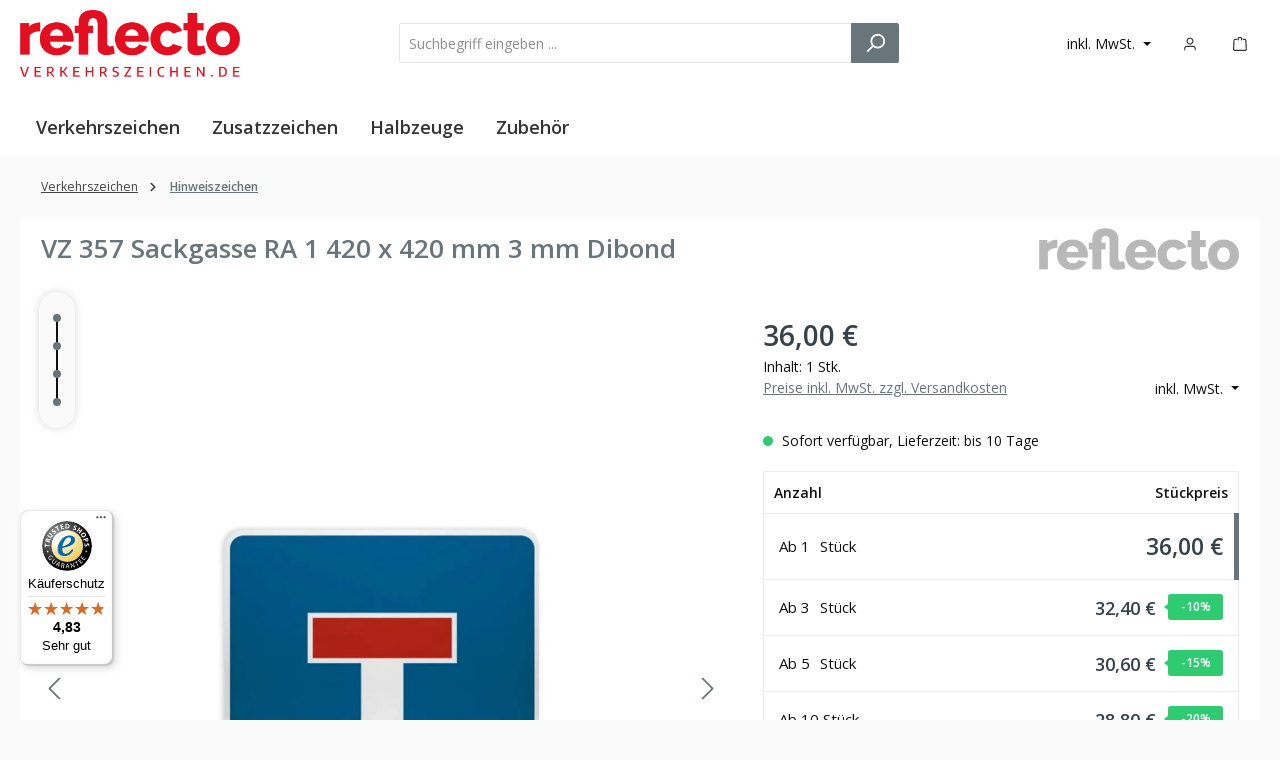

--- FILE ---
content_type: text/html; charset=UTF-8
request_url: https://verkehrszeichen.de/vz-357-sackgasse/10807038
body_size: 44814
content:
<!DOCTYPE html>
<html lang="de-DE"
      itemscope="itemscope"
      itemtype="https://schema.org/WebPage">


        
                            
    <head>
                                                    <script type="text/javascript" data-cmp-ab="1" src="https://cdn.consentmanager.net/delivery/autoblock/a5cd96e8a1a80.js"  data-cmp-host="delivery.consentmanager.net" data-cmp-cdn="cdn.consentmanager.net" data-cmp-codesrc="3"></script>
                            		                            <meta charset="utf-8">
            
                                          <meta name="viewport"
                      content="width=device-width, initial-scale=1, shrink-to-fit=no">
            
      
                                <meta name="author"
                      content="">
                <meta name="robots"
                      content="index,follow">
                <meta name="revisit-after"
                      content="15 days">
                <meta name="keywords"
                      content="">
                <meta name="description"
                      content="Verkehrszeichen Sackgasse ✓ aus leichtgewichtigem Aluverbund DIBOND®traffic ✓ Verkehrsschild 357 kaufen ✓">
            
    <link rel="alternate"
          type="application/rss+xml"
          title="Blog Feed"
          href="/blog.rss" />

                <meta property="og:type"
          content="product">
    <meta property="og:site_name"
          content="Verkehrszeichen">
    <meta property="og:url"
          content="https://verkehrszeichen.de/VZ-357-Sackgasse-RA-1-420-x-420-mm-3-mm-Dibond/10807038-FL3-RA1-007">
    <meta property="og:title"
          content="Verkehrszeichen Sackgasse VZ 357">

    <meta property="og:description"
          content="Verkehrszeichen Sackgasse ✓ aus leichtgewichtigem Aluverbund DIBOND®traffic ✓ Verkehrsschild 357 kaufen ✓">
    <meta property="og:image"
          content="https://verkehrszeichen.cstatic.io/media/3c/eb/93/1658929377/10807038-RA1-Flach-min_36712.jpg?ts=1718032195">

            <meta property="product:brand"
              content="Reflecto">
    
                        <meta property="product:price:amount"
          content="28.8">
    <meta property="product:price:currency"
          content="EUR">
    <meta property="product:product_link"
          content="https://verkehrszeichen.de/VZ-357-Sackgasse-RA-1-420-x-420-mm-3-mm-Dibond/10807038-FL3-RA1-007">

    <meta name="twitter:card"
          content="product">
    <meta name="twitter:site"
          content="Verkehrszeichen">
    <meta name="twitter:title"
          content="Verkehrszeichen Sackgasse VZ 357">
    <meta name="twitter:description"
          content="Verkehrszeichen Sackgasse ✓ aus leichtgewichtigem Aluverbund DIBOND®traffic ✓ Verkehrsschild 357 kaufen ✓">
    <meta name="twitter:image"
          content="https://verkehrszeichen.cstatic.io/media/3c/eb/93/1658929377/10807038-RA1-Flach-min_36712.jpg?ts=1718032195">

                                <meta itemprop="copyrightHolder"
                      content="Verkehrszeichen">
                <meta itemprop="copyrightYear"
                      content="">
                <meta itemprop="isFamilyFriendly"
                      content="false">
                <meta itemprop="image"
                      content="https://verkehrszeichen.cstatic.io/media/87/68/7d/1717594373/verkehrszeichen.de_Logo_RGB-Rot.png?ts=1717594373">
            
    
                                            <meta name="theme-color"
                      content="#fafafa">
                            
                                                

	




    
        

                    <link rel="icon" href="https://verkehrszeichen.cstatic.io/media/ec/44/79/1717674807/favicon.ico?ts=1717674807">
        
                            
            
    
    <link rel="canonical" href="https://verkehrszeichen.de/VZ-357-Sackgasse-RA-1-420-x-420-mm-3-mm-Dibond/10807038-FL3-RA1-007">

                    <title itemprop="name">
                    Verkehrszeichen Sackgasse VZ 357            </title>
        
                        		                                                                <link rel="stylesheet"
                      href="https://verkehrszeichen.de/theme/7a2260d138a5af683717ee6481ba4697/css/all.css?1768386210">
                                    

	





        
        
    
            <!-- Custom css code -->
    <style>.form-control {
    border-top-width: 1px;
    border-right-width: 1px;
    border-bottom-width: 1px;
    border-left-width: 1px;
    border-top-color: rgb(0,0,0);
    border-right-color: rgb(0,0,0);
    border-bottom-color: rgb(0,0,0);
    border-left-color: rgb(0,0,0);
}

.form-select {
    border-top-width: 1px;
    border-right-width: 1px;
    border-bottom-width: 1px;
    border-left-width: 1px;
    border-top-color: rgb(0,0,0);
    border-right-color: rgb(0,0,0);
    border-bottom-color: rgb(0,0,0);
    border-left-color: rgb(0,0,0);
}

.form-check-input  {
    border-top-width: 1px;
    border-right-width: 1px;
    border-bottom-width: 1px;
    border-left-width: 1px;
    border-top-color: rgb(0,0,0);
    border-right-color: rgb(0,0,0);
    border-bottom-color: rgb(0,0,0);
    border-left-color: rgb(0,0,0);
}</style>
    
    
    <link rel="stylesheet" href="https://verkehrszeichen.de/bundles/webla_taxcalculatorandcountryswitcher/tail.select/css/bootstrap4/tail.select-default.min.css?1767778047">

                    
    <script>
        window.features = JSON.parse('\u007B\u0022V6_5_0_0\u0022\u003Atrue,\u0022v6.5.0.0\u0022\u003Atrue,\u0022V6_6_0_0\u0022\u003Atrue,\u0022v6.6.0.0\u0022\u003Atrue,\u0022V6_7_0_0\u0022\u003Atrue,\u0022v6.7.0.0\u0022\u003Atrue,\u0022V6_8_0_0\u0022\u003Afalse,\u0022v6.8.0.0\u0022\u003Afalse,\u0022DISABLE_VUE_COMPAT\u0022\u003Atrue,\u0022disable.vue.compat\u0022\u003Atrue,\u0022ACCESSIBILITY_TWEAKS\u0022\u003Atrue,\u0022accessibility.tweaks\u0022\u003Atrue,\u0022TELEMETRY_METRICS\u0022\u003Afalse,\u0022telemetry.metrics\u0022\u003Afalse,\u0022FLOW_EXECUTION_AFTER_BUSINESS_PROCESS\u0022\u003Afalse,\u0022flow.execution.after.business.process\u0022\u003Afalse,\u0022PERFORMANCE_TWEAKS\u0022\u003Afalse,\u0022performance.tweaks\u0022\u003Afalse,\u0022CACHE_CONTEXT_HASH_RULES_OPTIMIZATION\u0022\u003Afalse,\u0022cache.context.hash.rules.optimization\u0022\u003Afalse,\u0022DEFERRED_CART_ERRORS\u0022\u003Afalse,\u0022deferred.cart.errors\u0022\u003Afalse,\u0022PRODUCT_ANALYTICS\u0022\u003Afalse,\u0022product.analytics\u0022\u003Afalse\u007D');
    </script>
        
                        <!-- WbmTagManagerAnalytics Head Snippet Start -->
                                
                

            <script id="wbmTagMangerDefine" type="text/javascript">
            let gtmIsTrackingProductClicks = Boolean(),
                gtmIsTrackingAddToWishlistClicks = Boolean(),
                maxDatalayerLimitBeforeSplit = Number(7),
                gtmContainerId = 'GTM-MH4SW6W',
                hasSWConsentSupport = Boolean();
            window.wbmScriptIsSet = false;
            window.dataLayer = window.dataLayer || [];
            window.dataLayer.push({"event":"user","id":null});
        </script>

        <script id="wbmTagMangerDataLayer" type="text/javascript">
            window.dataLayer.push({ ecommerce: null });
            window.dataLayer.push({"google_tag_params":{"ecomm_prodid":"10807038-FL3-RA1-007","ecomm_pagetype":"product"}});

            
                

            
            let onEventDataLayer = JSON.parse('[{"event":"view_item","ecommerce":{"value":36,"items":[{"item_category":"Hinweiszeichen","price":36,"item_brand":"Reflecto","item_id":"10807038-FL3-RA1-007","item_name":"VZ 357 Sackgasse RA 1 420 x 420 mm 3 mm Dibond","item_variant":"RA 1;3 mm Dibond;420 x 420 mm"}],"currency":"EUR"}}]');
                    </script>    
                        <script id="wbmTagManger" type="text/javascript" >
                function getCookie(name) {
                    var cookieMatch = document.cookie.match(name + '=(.*?)(;|$)');
                    return cookieMatch && decodeURI(cookieMatch[1]);
                }

                let gtmCookieSet = getCookie('wbm-tagmanager-enabled');
                
                let googleTag = function(w,d,s,l,i){w[l]=w[l]||[];w[l].push({'gtm.start':new Date().getTime(),event:'gtm.js'});var f=d.getElementsByTagName(s)[0],j=d.createElement(s),dl=l!='dataLayer'?'&l='+l:'';j.async=true;j.src='https://www.googletagmanager.com/gtm.js?id='+i+dl+'';f.parentNode.insertBefore(j,f);};
                

                if (hasSWConsentSupport && gtmCookieSet === null) {
                    window.wbmGoogleTagmanagerId = gtmContainerId;
                    window.wbmScriptIsSet = false;
                    window.googleTag = googleTag;
                } else {
                    window.wbmScriptIsSet = true;
                    googleTag(window, document, 'script', 'dataLayer', gtmContainerId);
                    googleTag = null;

                    window.dataLayer = window.dataLayer || [];
                    function gtag() { dataLayer.push(arguments); }

                    if (hasSWConsentSupport) {
                        (() => {
                            const analyticsStorageEnabled = document.cookie.split(';').some((item) => item.trim().includes('google-analytics-enabled=1'));
                            const adsEnabled = document.cookie.split(';').some((item) => item.trim().includes('google-ads-enabled=1'));

                            gtag('consent', 'update', {
                                'ad_storage': adsEnabled ? 'granted' : 'denied',
                                'ad_user_data': adsEnabled ? 'granted' : 'denied',
                                'ad_personalization': adsEnabled ? 'granted' : 'denied',
                                'analytics_storage': analyticsStorageEnabled ? 'granted' : 'denied'
                            });
                        })();
                    }
                }

                
            </script><!-- WbmTagManagerAnalytics Head Snippet End -->
            

                                                                                                                                                                                                
    <!-- added by Trusted Shops app: Start -->
    <script src="https://integrations.etrusted.com/applications/widget.js/v2" async defer></script>
    <!-- End -->
                        
                            
            
                
        
                                                <script>
                window.activeNavigationId = '5124596441ce4717a6353d07789fde75';
                window.activeRoute = 'frontend.detail.page';
                window.activeRouteParameters = '\u007B\u0022_httpCache\u0022\u003Atrue,\u0022productId\u0022\u003A\u002233f5f9bb64c544dd99c625f0696fdd57\u0022\u007D';
                window.router = {
                    'frontend.cart.offcanvas': '/checkout/offcanvas',
                    'frontend.cookie.offcanvas': '/cookie/offcanvas',
                    'frontend.checkout.finish.page': '/checkout/finish',
                    'frontend.checkout.info': '/widgets/checkout/info',
                    'frontend.menu.offcanvas': '/widgets/menu/offcanvas',
                    'frontend.cms.page': '/widgets/cms',
                    'frontend.cms.navigation.page': '/widgets/cms/navigation',
                    'frontend.country.country-data': '/country/country-state-data',
                    'frontend.app-system.generate-token': '/app-system/Placeholder/generate-token',
                    'frontend.gateway.context': '/gateway/context',
                    'frontend.cookie.consent.offcanvas': '/cookie/consent-offcanvas',
                    'frontend.account.login.page': '/account/login',
                    };
                window.salesChannelId = 'fef3873bfcd344f3996712851ce676f2';
            </script>
        
    

        
    <script>
        window.router['widgets.swag.cmsExtensions.quickview'] = '/swag/cms-extensions/quickview';
        window.router['widgets.swag.cmsExtensions.quickview.variant'] = '/swag/cms-extensions/quickview/variant';
    </script>

                                <script>
                
                window.breakpoints = JSON.parse('\u007B\u0022xs\u0022\u003A0,\u0022sm\u0022\u003A576,\u0022md\u0022\u003A768,\u0022lg\u0022\u003A992,\u0022xl\u0022\u003A1200,\u0022xxl\u0022\u003A1400\u007D');
            </script>
        
        
                			<script src="https://verkehrszeichen.de/theme/018da78018937b8f88cd6686e02f44a0/assets/js/jquery-3.5.1.slim.min.js?1768386210"></script>
			
		        

                        
    <script>
        window.validationMessages = JSON.parse('\u007B\u0022required\u0022\u003A\u0022Die\u0020Eingabe\u0020darf\u0020nicht\u0020leer\u0020sein.\u0022,\u0022email\u0022\u003A\u0022Ung\\u00fcltige\u0020E\u002DMail\u002DAdresse.\u0020Die\u0020E\u002DMail\u0020ben\\u00f6tigt\u0020das\u0020Format\u0020\\\u0022nutzer\u0040beispiel.de\\\u0022.\u0022,\u0022confirmation\u0022\u003A\u0022Ihre\u0020Eingaben\u0020sind\u0020nicht\u0020identisch.\u0022,\u0022minLength\u0022\u003A\u0022Die\u0020Eingabe\u0020ist\u0020zu\u0020kurz.\u0022\u007D');
    </script>
        
                        
                                                    
    
    <script id="mabpMaxPurchaseMsg" type="text/x-template">
                        
        
        
        
                                    
                <span class="icon icon-info" aria-hidden="true">
                                        <svg xmlns="http://www.w3.org/2000/svg" xmlns:xlink="http://www.w3.org/1999/xlink" width="24" height="24" viewBox="0 0 24 24"><defs><path d="M12 7c.5523 0 1 .4477 1 1s-.4477 1-1 1-1-.4477-1-1 .4477-1 1-1zm1 9c0 .5523-.4477 1-1 1s-1-.4477-1-1v-5c0-.5523.4477-1 1-1s1 .4477 1 1v5zm11-4c0 6.6274-5.3726 12-12 12S0 18.6274 0 12 5.3726 0 12 0s12 5.3726 12 12zM12 2C6.4772 2 2 6.4772 2 12s4.4772 10 10 10 10-4.4772 10-10S17.5228 2 12 2z" id="icons-default-info" /></defs><use xlink:href="#icons-default-info" fill="#758CA3" fill-rule="evenodd" /></svg>
                    </span>

     Maximalabnahmemenge: %qty%
            </script>
    <script id="mabpMinPurchaseMsg" type="text/x-template">
                        
        
        
        
                                    
                <span class="icon icon-info" aria-hidden="true">
                                        <svg xmlns="http://www.w3.org/2000/svg" xmlns:xlink="http://www.w3.org/1999/xlink" width="24" height="24" viewBox="0 0 24 24"><defs><path d="M12 7c.5523 0 1 .4477 1 1s-.4477 1-1 1-1-.4477-1-1 .4477-1 1-1zm1 9c0 .5523-.4477 1-1 1s-1-.4477-1-1v-5c0-.5523.4477-1 1-1s1 .4477 1 1v5zm11-4c0 6.6274-5.3726 12-12 12S0 18.6274 0 12 5.3726 0 12 0s12 5.3726 12 12zM12 2C6.4772 2 2 6.4772 2 12s4.4772 10 10 10 10-4.4772 10-10S17.5228 2 12 2z" id="icons-default-info" /></defs><use xlink:href="#icons-default-info" fill="#758CA3" fill-rule="evenodd" /></svg>
                    </span>

     Mindestabnahmemenge: %qty%
            </script>

            
                
            <script>
                window.maxiaAdvBlockPrices = {
                    currencyConfig: {
                        locale: "de-DE",
                        symbol: "\u20ac",
                        symbolPosition: 1,
                        isoCode: "EUR"
                    },
                    liveUpdateConfig: {
                        liveUpdateBuyBox: false
                    }
                };

                            </script>
            
        
                    <script>
                    window.maxiaTaxSwitch = {"pluginEnabled":true,"preselectAccountType":1,"showPopup":true,"popupTestMode":0,"popupProductPagesOnly":0,"isNet":false,"showOverlay":1,"cookieRequired":true,"cookieExpirationDays":30,"updateSettingUrl":"\/maxia-tax-switch","urlParameterName":"net","urlParameterHideModal":1,"popupUrl":"\/maxia-tax-switch\/popup"};
                </script>
                                                                <script>
                        window.themeJsPublicPath = 'https://verkehrszeichen.de/theme/7a2260d138a5af683717ee6481ba4697/js/';
                    </script>
                                            <script type="text/javascript" src="https://verkehrszeichen.de/theme/7a2260d138a5af683717ee6481ba4697/js/storefront/storefront.js?1768386210" defer></script>
                                            <script type="text/javascript" src="https://verkehrszeichen.de/theme/7a2260d138a5af683717ee6481ba4697/js/maxia-tax-switch6/maxia-tax-switch6.js?1768386210" defer></script>
                                            <script type="text/javascript" src="https://verkehrszeichen.de/theme/7a2260d138a5af683717ee6481ba4697/js/maxia-adv-block-prices6/maxia-adv-block-prices6.js?1768386210" defer></script>
                                            <script type="text/javascript" src="https://verkehrszeichen.de/theme/7a2260d138a5af683717ee6481ba4697/js/swag-cms-extensions/swag-cms-extensions.js?1768386210" defer></script>
                                            <script type="text/javascript" src="https://verkehrszeichen.de/theme/7a2260d138a5af683717ee6481ba4697/js/netzp-blog6/netzp-blog6.js?1768386210" defer></script>
                                            <script type="text/javascript" src="https://verkehrszeichen.de/theme/7a2260d138a5af683717ee6481ba4697/js/loyxx-s-w6-category-tree-teaser/loyxx-s-w6-category-tree-teaser.js?1768386210" defer></script>
                                            <script type="text/javascript" src="https://verkehrszeichen.de/theme/7a2260d138a5af683717ee6481ba4697/js/acris-navigation-c-s/acris-navigation-c-s.js?1768386210" defer></script>
                                            <script type="text/javascript" src="https://verkehrszeichen.de/theme/7a2260d138a5af683717ee6481ba4697/js/bogx-product-configurator6/bogx-product-configurator6.js?1768386210" defer></script>
                                            <script type="text/javascript" src="https://verkehrszeichen.de/theme/7a2260d138a5af683717ee6481ba4697/js/cbax-modul-cross-selling/cbax-modul-cross-selling.js?1768386210" defer></script>
                                            <script type="text/javascript" src="https://verkehrszeichen.de/theme/7a2260d138a5af683717ee6481ba4697/js/swag-pay-pal/swag-pay-pal.js?1768386210" defer></script>
                                            <script type="text/javascript" src="https://verkehrszeichen.de/theme/7a2260d138a5af683717ee6481ba4697/js/dne-custom-css-js/dne-custom-css-js.js?1768386210" defer></script>
                                            <script type="text/javascript" src="https://verkehrszeichen.de/theme/7a2260d138a5af683717ee6481ba4697/js/tanmar-ng-product-reviews-design/tanmar-ng-product-reviews-design.js?1768386210" defer></script>
                                            <script type="text/javascript" src="https://verkehrszeichen.de/theme/7a2260d138a5af683717ee6481ba4697/js/tanmar-ng-product-reviews/tanmar-ng-product-reviews.js?1768386210" defer></script>
                                            <script type="text/javascript" src="https://verkehrszeichen.de/theme/7a2260d138a5af683717ee6481ba4697/js/bst-cms-video-teaser6/bst-cms-video-teaser6.js?1768386210" defer></script>
                                            <script type="text/javascript" src="https://verkehrszeichen.de/theme/7a2260d138a5af683717ee6481ba4697/js/wbm-tag-manager-analytics/wbm-tag-manager-analytics.js?1768386210" defer></script>
                                            <script type="text/javascript" src="https://verkehrszeichen.de/theme/7a2260d138a5af683717ee6481ba4697/js/web-la--contact-form-file-upload/web-la--contact-form-file-upload.js?1768386210" defer></script>
                                            <script type="text/javascript" src="https://verkehrszeichen.de/theme/7a2260d138a5af683717ee6481ba4697/js/proxa-checkout-template/proxa-checkout-template.js?1768386210" defer></script>
                                            <script type="text/javascript" src="https://verkehrszeichen.de/theme/7a2260d138a5af683717ee6481ba4697/js/web-la--tax-calculator-and-country-switcher/web-la--tax-calculator-and-country-switcher.js?1768386210" defer></script>
                                            <script type="text/javascript" src="https://verkehrszeichen.de/theme/7a2260d138a5af683717ee6481ba4697/js/insto-immersive-elements/insto-immersive-elements.js?1768386210" defer></script>
                                            <script type="text/javascript" src="https://verkehrszeichen.de/theme/7a2260d138a5af683717ee6481ba4697/js/tcinn-theme-ware-modern/tcinn-theme-ware-modern.js?1768386210" defer></script>
                                    
                        



    
        </head>

        
                                                                                                                                                                                                
    <!-- added by Trusted Shops app: Start -->
    <script src="https://integrations.etrusted.com/applications/widget.js/v2" async defer></script>
    <!-- End -->
                        
        <body class="proxa-checkout-template proxa-checkout-template-product is-ctl-product is-act-index is-active-route-frontend-detail-page themeware twt-modern twt-header-type-1 twt-full-width-boxed twt-is-cms-product-detail twt-cms-styling">

            
                
    
    
            <div id="page-top" class="skip-to-content bg-primary-subtle text-primary-emphasis overflow-hidden" tabindex="-1">
            <div class="container skip-to-content-container d-flex justify-content-center visually-hidden-focusable">
                                                                                        <a href="#content-main" class="skip-to-content-link d-inline-flex text-decoration-underline m-1 p-2 fw-bold gap-2">
                                Zum Hauptinhalt springen
                            </a>
                                            
                                                                        <a href="#header-main-search-input" class="skip-to-content-link d-inline-flex text-decoration-underline m-1 p-2 fw-bold gap-2 d-none d-sm-block">
                                Zur Suche springen
                            </a>
                                            
                                                                        <a href="#main-navigation-menu" class="skip-to-content-link d-inline-flex text-decoration-underline m-1 p-2 fw-bold gap-2 d-none d-lg-block">
                                Zur Hauptnavigation springen
                            </a>
                                                                        </div>
        </div>
        
                                                        
    						                                <noscript>
                <iframe src="https://www.googletagmanager.com/ns.html?id=GTM-MH4SW6W"
                        height="0"
                        width="0"
                        style="display:none;visibility:hidden"
                        title="Google Tagmanager">

                </iframe>
            </noscript>
            
                <noscript class="noscript-main">
                
    <div role="alert"
         aria-live="polite"
         class="alert alert-info d-flex align-items-center">

                                                                        
                                                        
        
        
        
                                    
                <span class="icon icon-info" aria-hidden="true">
                                        <svg xmlns="http://www.w3.org/2000/svg" xmlns:xlink="http://www.w3.org/1999/xlink" width="24" height="24" viewBox="0 0 24 24"><defs><path d="M12 7c.5523 0 1 .4477 1 1s-.4477 1-1 1-1-.4477-1-1 .4477-1 1-1zm1 9c0 .5523-.4477 1-1 1s-1-.4477-1-1v-5c0-.5523.4477-1 1-1s1 .4477 1 1v5zm11-4c0 6.6274-5.3726 12-12 12S0 18.6274 0 12 5.3726 0 12 0s12 5.3726 12 12zM12 2C6.4772 2 2 6.4772 2 12s4.4772 10 10 10 10-4.4772 10-10S17.5228 2 12 2z" id="icons-default-info" /></defs><use xlink:href="#icons-default-info" fill="#758CA3" fill-rule="evenodd" /></svg>
                    </span>

                                                        
                                    
                    <div class="alert-content-container">
                                                    
                                                            Um unseren Shop in vollem Umfang nutzen zu können, empfehlen wir Ihnen Javascript in Ihrem Browser zu aktivieren.
                                    
                                                                </div>
            </div>
            </noscript>
        

                    		
		
		            
    
        <header class="header-main">
                            <div class="container">
                        			
	
    					        <div class="row align-items-center header-row">
                            <div class="col-12 col-lg-auto header-logo-col pb-sm-2 my-3 m-lg-0">
                        <div class="header-logo-main text-center">
                    <a class="header-logo-main-link"
               href="/"
               title="Zur Startseite gehen">
                				                    <picture class="header-logo-picture d-block m-auto">
                                                                            
                                                                            
                                                                                    <img src="https://verkehrszeichen.cstatic.io/media/87/68/7d/1717594373/verkehrszeichen.de_Logo_RGB-Rot.png?ts=1717594373"
                                     alt="Zur Startseite gehen"
                                     class="img-fluid header-logo-main-img">
                                                                        </picture>
                
	
					
		            </a>
            </div>
                </div>
            
            					                <div class="col-12 order-2 col-sm order-sm-1 header-search-col">
                    <div class="row">
                        <div class="col-sm-auto d-none d-sm-block d-lg-none">
                                                            <div class="nav-main-toggle">
                                                                            <button
                                            class="btn nav-main-toggle-btn header-actions-btn"
                                            type="button"
                                            data-off-canvas-menu="true"
                                            aria-label="Menü"
                                        >
                                            				    
        
        
        
                                    
                <span class="icon icon-stack" aria-hidden="true">
                                        <svg xmlns="http://www.w3.org/2000/svg" xmlns:xlink="http://www.w3.org/1999/xlink" width="24" height="24" viewBox="0 0 24 24"><defs><path d="M3 13c-.5523 0-1-.4477-1-1s.4477-1 1-1h18c.5523 0 1 .4477 1 1s-.4477 1-1 1H3zm0-7c-.5523 0-1-.4477-1-1s.4477-1 1-1h18c.5523 0 1 .4477 1 1s-.4477 1-1 1H3zm0 14c-.5523 0-1-.4477-1-1s.4477-1 1-1h18c.5523 0 1 .4477 1 1s-.4477 1-1 1H3z" id="icons-default-stack" /></defs><use xlink:href="#icons-default-stack" fill="#758CA3" fill-rule="evenodd" /></svg>
                    </span>

    	
		<span class="header-nav-main-toggle-label">
		Navigation
	</span>
                                        </button>
                                                                    </div>
                                                    </div>
                        <div class="col">
                            
    <div class="collapse"
         id="searchCollapse">
        <div class="header-search my-2 m-sm-auto">
                            <form action="/search"
                      method="get"
                      data-search-widget="true"
                      data-search-widget-options="{&quot;searchWidgetMinChars&quot;:2}"
                      data-url="/suggest?search="
                      class="header-search-form js-search-form">
                    		                        <div class="input-group">
                                                            <input
                                    type="search"
                                    id="header-main-search-input"
                                    name="search"
                                    class="form-control header-search-input"
                                    autocomplete="off"
                                    autocapitalize="off"
                                    placeholder="Suchbegriff eingeben ..."
                                    aria-label="Suchbegriff eingeben ..."
                                    role="combobox"
                                    aria-autocomplete="list"
                                    aria-controls="search-suggest-listbox"
                                    aria-expanded="false"
                                    aria-describedby="search-suggest-result-info"
                                    value="">
                            
                            	<button type="submit"
			class="btn header-search-btn"
			aria-label="Suchen"
	>
		<span class="header-search-icon">
													    
        
        
        
                                    
                <span class="icon icon-search" aria-hidden="true">
                                        <svg xmlns="http://www.w3.org/2000/svg" xmlns:xlink="http://www.w3.org/1999/xlink" width="24" height="24" viewBox="0 0 24 24"><defs><path d="M10.0944 16.3199 4.707 21.707c-.3905.3905-1.0237.3905-1.4142 0-.3905-.3905-.3905-1.0237 0-1.4142L8.68 14.9056C7.6271 13.551 7 11.8487 7 10c0-4.4183 3.5817-8 8-8s8 3.5817 8 8-3.5817 8-8 8c-1.8487 0-3.551-.627-4.9056-1.6801zM15 16c3.3137 0 6-2.6863 6-6s-2.6863-6-6-6-6 2.6863-6 6 2.6863 6 6 6z" id="icons-default-search" /></defs><use xlink:href="#icons-default-search" fill="#758CA3" fill-rule="evenodd" /></svg>
                    </span>

    					</span>
	</button>

                                                            <button class="btn header-close-btn js-search-close-btn d-none"
                                        type="button"
                                        aria-label="Die Dropdown-Suche schließen">
                                    <span class="header-close-icon">
                                            
        
        
        
                                    
                <span class="icon icon-x" aria-hidden="true">
                                        <svg xmlns="http://www.w3.org/2000/svg" xmlns:xlink="http://www.w3.org/1999/xlink" width="24" height="24" viewBox="0 0 24 24"><defs><path d="m10.5858 12-7.293-7.2929c-.3904-.3905-.3904-1.0237 0-1.4142.3906-.3905 1.0238-.3905 1.4143 0L12 10.5858l7.2929-7.293c.3905-.3904 1.0237-.3904 1.4142 0 .3905.3906.3905 1.0238 0 1.4143L13.4142 12l7.293 7.2929c.3904.3905.3904 1.0237 0 1.4142-.3906.3905-1.0238.3905-1.4143 0L12 13.4142l-7.2929 7.293c-.3905.3904-1.0237.3904-1.4142 0-.3905-.3906-.3905-1.0238 0-1.4143L10.5858 12z" id="icons-default-x" /></defs><use xlink:href="#icons-default-x" fill="#758CA3" fill-rule="evenodd" /></svg>
                    </span>

                                        </span>
                                </button>
                                                    </div>
                    

					                </form>
                    </div>
    </div>
                        </div>
                    </div>
                </div>
            

	
                            <div class="col-12 order-1 col-sm-auto order-sm-2 header-actions-col">
                    <div class="row g-0">
                        		
	
				
	
			
																				
								
				
				
					
			
			<div class="col d-sm-none">
		<div class="menu-button">

							<button
                    class="btn nav-main-toggle-btn header-actions-btn"
					type="button"
					data-off-canvas-menu="true"
					aria-label="Menü"
					title="Navigation"
				>
																														    
        
        
        
                                    
                <span class="icon icon-stack" aria-hidden="true">
                                        <svg xmlns="http://www.w3.org/2000/svg" xmlns:xlink="http://www.w3.org/1999/xlink" width="24" height="24" viewBox="0 0 24 24"><use xlink:href="#icons-default-stack" fill="#758CA3" fill-rule="evenodd" /></svg>
                    </span>

    											
										<span class="header-nav-main-toggle-label">
						Navigation
					</span>
				</button>
			
		</div>
	</div>

                                                
    		
		
					
		
		
	<div class="d-sm-none col-auto twt-search-col">
		  <div class="search-toggle">
				<button class="btn header-actions-btn search-toggle-btn js-search-toggle-btn collapsed"
						type="button"
						data-bs-toggle="collapse"
						data-bs-target="#searchCollapse"
						aria-expanded="false"
						aria-controls="searchCollapse"
						aria-label="Suchen"
				>
										<span class="header-search-toggle-icon">
													    
        
        
        
                                    
                <span class="icon icon-search" aria-hidden="true">
                                        <svg xmlns="http://www.w3.org/2000/svg" xmlns:xlink="http://www.w3.org/1999/xlink" width="24" height="24" viewBox="0 0 24 24"><use xlink:href="#icons-default-search" fill="#758CA3" fill-rule="evenodd" /></svg>
                    </span>

    						
													    
        
        
        
                                    
                <span class="icon icon-x" aria-hidden="true">
                                        <svg xmlns="http://www.w3.org/2000/svg" xmlns:xlink="http://www.w3.org/1999/xlink" width="24" height="24" viewBox="0 0 24 24"><use xlink:href="#icons-default-x" fill="#758CA3" fill-rule="evenodd" /></svg>
                    </span>

    											</span>

										<span class="header-search-toggle-name">
						Suche
					</span>
				</button>
		  </div>
	 </div>


                        
                                                        <div class="col-auto maxia-tax-switch-col">
                    
                
                
            <div class="top-bar-nav-item maxia-tax-switch maxia-tax-switch-dropdown"
             id="maxiaTaxSwitchHeader">
            <div class="maxia-tax-switch-menu dropdown">
                                                                                
                    <button class="btn dropdown-toggle top-bar-nav-btn"
                            type="button"
                            id="maxiaTaxSwitchHeaderDropdownBtn"
                            data-bs-toggle="dropdown"
                            aria-haspopup="true"
                            aria-expanded="false"
                            aria-label="Preisdarstellung ändern (inkl. MwSt. ist die aktuelle Einstellung)"
                    >
                                                                                    inkl. MwSt.
                                                                        </button>
                
                                    <div class="top-bar-list dropdown-menu dropdown-menu-right"
                         aria-labelledby="maxiaTaxSwitchHeaderDropdownBtn"
                    >
                        <form class="maxia-tax-switch-form"
                              action="/maxia-tax-switch"
                              method="post">
                                                            <button class="top-bar-list-item dropdown-item maxia-tax-switch-link item-checked"
                                        type="submit"
                                        name="net"
                                        value="0">
                                                                            inkl. MwSt.
                                                                    </button>
                                                                                        <button class="top-bar-list-item dropdown-item maxia-tax-switch-link"
                                        type="submit"
                                        name="net"
                                        value="1">
                                                                            exkl. MwSt.
                                                                    </button>
                                                    </form>
                    </div>
                            </div>
        </div>
                    </div>
            
    						                            <div class="col-auto">
                                <div class="account-menu">
                                        <div class="dropdown">
        							<button class="btn account-menu-btn header-actions-btn"
				type="button"
				id="accountWidget"
				data-account-menu="true"
				data-bs-toggle="dropdown"
				aria-haspopup="true"
				aria-expanded="false"
				aria-label="Mein Konto"
				title="Mein Konto"
		>
						<span class="header-account-icon">
													    
        
        
        
                                    
                <span class="icon icon-avatar" aria-hidden="true">
                                        <svg xmlns="http://www.w3.org/2000/svg" xmlns:xlink="http://www.w3.org/1999/xlink" width="24" height="24" viewBox="0 0 24 24"><defs><path d="M12 3C9.7909 3 8 4.7909 8 7c0 2.2091 1.7909 4 4 4 2.2091 0 4-1.7909 4-4 0-2.2091-1.7909-4-4-4zm0-2c3.3137 0 6 2.6863 6 6s-2.6863 6-6 6-6-2.6863-6-6 2.6863-6 6-6zM4 22.099c0 .5523-.4477 1-1 1s-1-.4477-1-1V20c0-2.7614 2.2386-5 5-5h10.0007c2.7614 0 5 2.2386 5 5v2.099c0 .5523-.4477 1-1 1s-1-.4477-1-1V20c0-1.6569-1.3431-3-3-3H7c-1.6569 0-3 1.3431-3 3v2.099z" id="icons-default-avatar" /></defs><use xlink:href="#icons-default-avatar" fill="#758CA3" fill-rule="evenodd" /></svg>
                    </span>

    							</span>

									<span class="header-account-name">
				Mein Konto
			</span>

								</button>

	
                    <div class="dropdown-menu dropdown-menu-end account-menu-dropdown js-account-menu-dropdown"
                 aria-labelledby="accountWidget">
                

        
            <div class="offcanvas-header">
                            <button class="btn btn-secondary offcanvas-close js-offcanvas-close">
                                                
        
        
        
                                    
                <span class="icon icon-x icon-sm" aria-hidden="true">
                                        <svg xmlns="http://www.w3.org/2000/svg" xmlns:xlink="http://www.w3.org/1999/xlink" width="24" height="24" viewBox="0 0 24 24"><use xlink:href="#icons-default-x" fill="#758CA3" fill-rule="evenodd" /></svg>
                    </span>

                        
                                            Menü schließen
                                    </button>
                    </div>
    
            <div class="offcanvas-body">
                <div class="account-menu">
                                    <div class="dropdown-header account-menu-header">
                    Ihr Konto
                </div>
                    
                                    <div class="account-menu-login">
                                            <a href="/account/login"
                           title="Anmelden"
                           class="btn btn-primary account-menu-login-button">
                            Anmelden
                        </a>
                    
                                            <div class="account-menu-register">
                            oder
                            <a href="/account/login"
                               title="Registrieren">
                                registrieren
                            </a>
                        </div>
                                    </div>
                    
                    <div class="account-menu-links">
                    <div class="header-account-menu">
        <div class="card account-menu-inner">
                                        
                                                <nav class="list-group list-group-flush account-aside-list-group">
                                                                                    <a href="/account"
                                   title="Übersicht"
                                   class="list-group-item list-group-item-action account-aside-item"
                                   >
                                    Übersicht
                                </a>
                            
                                                            <a href="/account/profile"
                                   title="Persönliches Profil"
                                   class="list-group-item list-group-item-action account-aside-item"
                                   >
                                    Persönliches Profil
                                </a>
                            
                                                                                                                            <a href="/account/address"
                                   title="Adressen"
                                   class="list-group-item list-group-item-action account-aside-item"
                                   >
                                    Adressen
                                </a>
                            
                                                            <a href="/account/order"
                                   title="Bestellungen"
                                   class="list-group-item list-group-item-action account-aside-item"
                                   >
                                    Bestellungen
                                </a>
                                                                        </nav>
                            
                                                </div>
    </div>
            </div>
            </div>
        </div>
                </div>
            </div>
                                </div>
                            </div>
                        

	

                                                
    						                            <div class="col-auto">
                                <div
                                    class="header-cart"
                                    data-off-canvas-cart="true"
                                >
                                    <a
                                        class="btn header-cart-btn header-actions-btn"
                                        href="/checkout/cart"
                                        data-cart-widget="true"
                                        title="Warenkorb"
                                        aria-labelledby="cart-widget-aria-label"
                                        aria-haspopup="true"
                                    >
                                        					<span class="header-cart-icon">
										    
        
        
        
                                    
                <span class="icon icon-bag" aria-hidden="true">
                                        <svg xmlns="http://www.w3.org/2000/svg" xmlns:xlink="http://www.w3.org/1999/xlink" width="24" height="24" viewBox="0 0 24 24"><defs><path d="M5.892 3c.5523 0 1 .4477 1 1s-.4477 1-1 1H3.7895a1 1 0 0 0-.9986.9475l-.7895 15c-.029.5515.3946 1.0221.9987 1.0525h17.8102c.5523 0 1-.4477.9986-1.0525l-.7895-15A1 1 0 0 0 20.0208 5H17.892c-.5523 0-1-.4477-1-1s.4477-1 1-1h2.1288c1.5956 0 2.912 1.249 2.9959 2.8423l.7894 15c.0035.0788.0035.0788.0042.1577 0 1.6569-1.3432 3-3 3H3c-.079-.0007-.079-.0007-.1577-.0041-1.6546-.0871-2.9253-1.499-2.8382-3.1536l.7895-15C.8775 4.249 2.1939 3 3.7895 3H5.892zm4 2c0 .5523-.4477 1-1 1s-1-.4477-1-1V3c0-1.6569 1.3432-3 3-3h2c1.6569 0 3 1.3431 3 3v2c0 .5523-.4477 1-1 1s-1-.4477-1-1V3c0-.5523-.4477-1-1-1h-2c-.5523 0-1 .4477-1 1v2z" id="icons-default-bag" /></defs><use xlink:href="#icons-default-bag" fill="#758CA3" fill-rule="evenodd" /></svg>
                    </span>

    
					</span>

				<span class="header-cart-name">
			Warenkorb
		</span>

		
				<span class="header-cart-total">
			0,00 €
		</span>

	                                    </a>
                                </div>
                            </div>
                        

	

                                            </div>
                </div>
                    </div>
    

	                </div>
                    </header>
    
    		
					
														<div class="nav-main">
											<div class="container">

																															<div id="sticky-logo" class="d-none">
										<a href="/"
										class="sticky-logo-main-link"
										title="Zur Startseite gehen"
																				>
											<picture>

																																					<img src="https://verkehrszeichen.cstatic.io/media/87/68/7d/1717594373/verkehrszeichen.de_Logo_RGB-Rot.png?ts=1717594373" alt="Zur Startseite gehen">
												
																																																	
											</picture>
										</a>
									</div>
															
														
																						<span id="js-sticky-cart-position" class="d-none"></span>
							
																				</div>

												                    <div class="container">
        
                            <script>
            window.acrisNavigationActive = true;
        </script>

                    <style>
                                                                                                                                                                                                                            </style>
            
                <nav class="navbar navbar-expand-lg main-navigation-menu"
                 id="main-navigation-menu"
                 itemscope="itemscope"
                 itemtype="https://schema.org/SiteNavigationElement"
                 data-navbar="true"
                 data-navbar-options="{&quot;pathIdList&quot;:[&quot;1f0bedbd1e2842eba11f50c17dfeb499&quot;],&quot;openOn&quot;:&quot;hover&quot;}"
                 aria-label="Hauptnavigation">
                <div class="collapse navbar-collapse" id="main_nav">
                    <ul class="navbar-nav main-navigation-menu-list flex-wrap">
                        
                        							
		
	
                                                                                                                                                                                                                    
                                                                            
                    <li class="nav-item nav-item-1f0bedbd1e2842eba11f50c17dfeb499 dropdown position-static">
                <a class="nav-link nav-item-1f0bedbd1e2842eba11f50c17dfeb499-link root main-navigation-link p-2 dropdown-toggle"
                   id="ni_1f0bedbd1e2842eba11f50c17dfeb499"
                   title="Verkehrszeichen"
                   itemprop="url"
                   href="https://verkehrszeichen.de/Verkehrszeichen/"
                                           >
                    <span itemprop="name" class="main-navigation-link-text">Verkehrszeichen</span>
                </a>

                                    <div class="acris-dropdown-menu dropdown-menu w-100 p-4 has-cms-page dropdown-menu-full-width acris-navigation-animation-default">
                                                        <div class="navigation-flyout acris-navigation"
            data-flyout-menu-id="1f0bedbd1e2842eba11f50c17dfeb499"
            data-flyout-menu-max-height="60"
            style="--acris-navigation-max-height: 60vh;"
            >

                                    <button class="acris-navigation-flyout-close js-close-flyout-menu d-none d-lg-none d-xl-none" aria-label="Close menu">
                                            
        
        
        
                                    
                <span class="icon icon-x" aria-hidden="true">
                                        <svg xmlns="http://www.w3.org/2000/svg" xmlns:xlink="http://www.w3.org/1999/xlink" width="24" height="24" viewBox="0 0 24 24"><use xlink:href="#icons-default-x" fill="#758CA3" fill-rule="evenodd" /></svg>
                    </span>

                    </button>
            
                            <div class="cms-page acris-navigation-cms-page acris-scrollable">
                                                                                                
    <div class="cms-sections">
                                            
            
            
            
                                        
                                    
                            <div class="cms-section  pos-0 cms-section-default"
                     style="">

                            
            
        <section class="cms-section-default boxed">
        
                                            
            
            
            
        
                    
                
                
    
    
    
    
            
    
                
            
    <div
        class="cms-block twt-mb-n1 twt-cms-col-padding-5 pos-0 cms-block-acris-image-with-category-row-four position-relative"
            >
                            
                
                    <div class="cms-block-container"
                 style="padding: 1rem 1rem 1rem 1rem;">
                                    <div class="cms-block-container-row row cms-row ">
                            
            
        <div class="col-sm-6 col-lg-3" data-cms-element-id="0add0c31e20546b68c7285cb557ff05b">
                    
            
            
        
                
            <style>
            #ic_0add0c31e20546b68c7285cb557ff05b .cms-element-acris-image-category-main-category-text {
                                font-weight: normal;
                text-transform: none;
            }
                        #ic_0add0c31e20546b68c7285cb557ff05b .cms-element-acris-image-category-sub-category-text {
                                font-weight: normal;
                text-transform: none;
            }
                                    #ic_0add0c31e20546b68c7285cb557ff05b .cms-element-acris-image-category-show-more-text {
                                font-weight: bold;                text-transform: none;            }
                        #ic_0add0c31e20546b68c7285cb557ff05b .cms-element-acris-image-category-main-category {
                                font-size: 14px;            }
            #ic_0add0c31e20546b68c7285cb557ff05b .cms-element-acris-image-category-sub-category {
                                            }
            #ic_0add0c31e20546b68c7285cb557ff05b .cms-element-acris-image-category-show-more {
                                            }
                    </style>
    
                
    <div id="ic_0add0c31e20546b68c7285cb557ff05b"
         class="cms-element-acris-image-category">
                                                
                                                    
                                    <a href="https://verkehrszeichen.de/Verkehrszeichen/Gefahrzeichen/"
                       class="cms-image-link"
                       aria-label="Gefahrzeichen"
                       >
                                                                    <div class="cms-element-image mb-2">
                                                            <div class="cms-image-container is-cover"
                                     style="min-height: 100px;">
                                                                                                                                                            
                                                                                                                            
                                                                                                                                                                                
                                            <img src="https://verkehrszeichen.cstatic.io/media/ed/43/4e/1701773711/Mega-Men-B-VZ-Gefahr-min.jpg?ts=1701774209"
                                                 alt="Kategoriebild zu Schildern für den Straßenverkehr, die Gefahren anzeigen, mit 3 Beispielprodukten aus dem Sortiment"
                                                 class="cms-image"
                                                 title="Kategorieteaser Gefahrenzeichen"
                                                 loading="lazy"
                                                 data-object-fit="cover">
                                                                                                            </div>
                                                    </div>
                                    
                    </a>
                                                
                                                        <div
                class="cms-element-acris-image-category-align text-center">
                                    
                                                                                                        
                                                                    <div class="cms-element-acris-image-category-main-category">
                                                                                                                                    <a class="cms-element-acris-image-category-main-category-text"
                                                   href="https://verkehrszeichen.de/Verkehrszeichen/Gefahrzeichen/"
                                                   itemprop="url"
                                                   title="Gefahrzeichen">
                                                        
            <span class="acris-menu-name">Gefahrzeichen</span>
                                                    </a>
                                                                                                                        </div>
                                                                                                        
                                                                
                                                                                        
                                                                                            </div>
            </div>
        </div>
    
            
        <div class="col-sm-6 col-lg-3" data-cms-element-id="3f43eed926fc4d84bb3107e1f28a43c9">
                    
            
            
        
                
            <style>
            #ic_3f43eed926fc4d84bb3107e1f28a43c9 .cms-element-acris-image-category-main-category-text {
                                font-weight: normal;
                text-transform: none;
            }
                        #ic_3f43eed926fc4d84bb3107e1f28a43c9 .cms-element-acris-image-category-sub-category-text {
                                font-weight: normal;
                text-transform: none;
            }
                                    #ic_3f43eed926fc4d84bb3107e1f28a43c9 .cms-element-acris-image-category-show-more-text {
                                font-weight: bold;                text-transform: none;            }
                        #ic_3f43eed926fc4d84bb3107e1f28a43c9 .cms-element-acris-image-category-main-category {
                                font-size: 14px;            }
            #ic_3f43eed926fc4d84bb3107e1f28a43c9 .cms-element-acris-image-category-sub-category {
                                            }
            #ic_3f43eed926fc4d84bb3107e1f28a43c9 .cms-element-acris-image-category-show-more {
                                            }
                    </style>
    
                
    <div id="ic_3f43eed926fc4d84bb3107e1f28a43c9"
         class="cms-element-acris-image-category">
                                                
                                                    
                                    <a href="https://verkehrszeichen.de/Verkehrszeichen/Vorschriftzeichen/"
                       class="cms-image-link"
                       aria-label="Vorschriftzeichen"
                       >
                                                                    <div class="cms-element-image mb-2">
                                                            <div class="cms-image-container is-cover"
                                     style="min-height: 100px;">
                                                                                                                                                            
                                                                                                                            
                                                                                                                                                                                
                                            <img src="https://verkehrszeichen.cstatic.io/media/cf/29/ff/1701773711/Mega-Men-B-VZ-Vorschrift-min.jpg?ts=1701774014"
                                                 alt="Kategoriebild zu Gebots- und Verbotsschildern für den Straßenverkehr mit 3 Beispielprodukten aus dem Sortiment"
                                                 class="cms-image"
                                                 title="Kategorieteaser Vorschriftszeichen"
                                                 loading="lazy"
                                                 data-object-fit="cover">
                                                                                                            </div>
                                                    </div>
                                    
                    </a>
                                                
                                                        <div
                class="cms-element-acris-image-category-align text-center">
                                    
                                                                                                        
                                                                    <div class="cms-element-acris-image-category-main-category">
                                                                                                                                    <a class="cms-element-acris-image-category-main-category-text"
                                                   href="https://verkehrszeichen.de/Verkehrszeichen/Vorschriftzeichen/"
                                                   itemprop="url"
                                                   title="Vorschriftzeichen">
                                                        
            <span class="acris-menu-name">Vorschriftzeichen</span>
                                                    </a>
                                                                                                                        </div>
                                                                                                        
                                                                
                                                                                        
                                                                                            </div>
            </div>
        </div>
    
            
        <div class="col-sm-6 col-lg-3" data-cms-element-id="3c0cecf99f874ba98d9affeda32dbd6f">
                    
            
            
        
                
            <style>
            #ic_3c0cecf99f874ba98d9affeda32dbd6f .cms-element-acris-image-category-main-category-text {
                                font-weight: normal;
                text-transform: none;
            }
                        #ic_3c0cecf99f874ba98d9affeda32dbd6f .cms-element-acris-image-category-sub-category-text {
                                font-weight: normal;
                text-transform: none;
            }
                                    #ic_3c0cecf99f874ba98d9affeda32dbd6f .cms-element-acris-image-category-show-more-text {
                                font-weight: bold;                text-transform: none;            }
                        #ic_3c0cecf99f874ba98d9affeda32dbd6f .cms-element-acris-image-category-main-category {
                                font-size: 14px;            }
            #ic_3c0cecf99f874ba98d9affeda32dbd6f .cms-element-acris-image-category-sub-category {
                                            }
            #ic_3c0cecf99f874ba98d9affeda32dbd6f .cms-element-acris-image-category-show-more {
                                            }
                    </style>
    
                
    <div id="ic_3c0cecf99f874ba98d9affeda32dbd6f"
         class="cms-element-acris-image-category">
                                                
                                                    
                                    <a href="https://verkehrszeichen.de/Verkehrszeichen/Geschwindigkeitszeichen/"
                       class="cms-image-link"
                       aria-label="Geschwindigkeitszeichen"
                       >
                                                                    <div class="cms-element-image mb-2">
                                                            <div class="cms-image-container is-cover"
                                     style="min-height: 100px;">
                                                                                                                                                            
                                                                                                                            
                                                                                                                                                                                
                                            <img src="https://verkehrszeichen.cstatic.io/media/32/3b/58/1701773711/Mega-Men-B-VZ-Beschwindigkeit-min.jpg?ts=1701773791"
                                                 alt="Geschwindigkeitszeichen"
                                                 class="cms-image"
                                                 title="Kategorieteaser Geschwindigkeitszeichen"
                                                 loading="lazy"
                                                 data-object-fit="cover">
                                                                                                            </div>
                                                    </div>
                                    
                    </a>
                                                
                                                        <div
                class="cms-element-acris-image-category-align text-center">
                                    
                                                                                                        
                                                                    <div class="cms-element-acris-image-category-main-category">
                                                                                                                                    <a class="cms-element-acris-image-category-main-category-text"
                                                   href="https://verkehrszeichen.de/Verkehrszeichen/Geschwindigkeitszeichen/"
                                                   itemprop="url"
                                                   title="Geschwindigkeitszeichen">
                                                        
            <span class="acris-menu-name">Geschwindigkeitszeichen</span>
                                                    </a>
                                                                                                                        </div>
                                                                                                        
                                                                
                                                                                        
                                                                                            </div>
            </div>
        </div>
    
            
        <div class="col-sm-6 col-lg-3" data-cms-element-id="23eba4622c8c447e9616f43b0a5353be">
                    
            
            
        
                
            <style>
            #ic_23eba4622c8c447e9616f43b0a5353be .cms-element-acris-image-category-main-category-text {
                                font-weight: normal;
                text-transform: none;
            }
                        #ic_23eba4622c8c447e9616f43b0a5353be .cms-element-acris-image-category-sub-category-text {
                                font-weight: normal;
                text-transform: none;
            }
                                    #ic_23eba4622c8c447e9616f43b0a5353be .cms-element-acris-image-category-show-more-text {
                                font-weight: bold;                text-transform: none;            }
                        #ic_23eba4622c8c447e9616f43b0a5353be .cms-element-acris-image-category-main-category {
                                font-size: 14px;            }
            #ic_23eba4622c8c447e9616f43b0a5353be .cms-element-acris-image-category-sub-category {
                                            }
            #ic_23eba4622c8c447e9616f43b0a5353be .cms-element-acris-image-category-show-more {
                                            }
                    </style>
    
                
    <div id="ic_23eba4622c8c447e9616f43b0a5353be"
         class="cms-element-acris-image-category">
                                                
                                                    
                                    <a href="https://verkehrszeichen.de/Verkehrszeichen/Schiene-und-Bus/"
                       class="cms-image-link"
                       aria-label="Schiene und Bus"
                       >
                                                                    <div class="cms-element-image mb-2">
                                                            <div class="cms-image-container is-cover"
                                     style="min-height: 100px;">
                                                                                                                                                            
                                                                                                                            
                                                                                                                                                                                
                                            <img src="https://verkehrszeichen.cstatic.io/media/53/3f/7b/1701773711/Mega-Men-B-VZ-Schiene-u-Bus-min.jpg?ts=1701774106"
                                                 alt="Kategoriebild zu Schildern für Bus- und Schienenverkehr mit 2 Beispielprodukten aus dem Sortiment"
                                                 class="cms-image"
                                                 title="Kategorieteaser Schiene und Bus"
                                                 loading="lazy"
                                                 data-object-fit="cover">
                                                                                                            </div>
                                                    </div>
                                    
                    </a>
                                                
                                                        <div
                class="cms-element-acris-image-category-align text-center">
                                    
                                                                                                        
                                                                    <div class="cms-element-acris-image-category-main-category">
                                                                                                                                    <a class="cms-element-acris-image-category-main-category-text"
                                                   href="https://verkehrszeichen.de/Verkehrszeichen/Schiene-und-Bus/"
                                                   itemprop="url"
                                                   title="Schiene und Bus">
                                                        
            <span class="acris-menu-name">Schiene und Bus</span>
                                                    </a>
                                                                                                                        </div>
                                                                                                        
                                                                
                                                                                        
                                                                                            </div>
            </div>
        </div>
                        </div>
                            </div>
        
    </div>

                
                                
                                            
            
            
            
        
                    
                
                
    
    
    
    
            
    
                
            
    <div
        class="cms-block twt-mb-n1 twt-cms-col-padding-5 pos-1 cms-block-acris-image-with-category-row-four position-relative"
            >
                            
                
                    <div class="cms-block-container"
                 style="padding: 1rem 1rem 1rem 1rem;">
                                    <div class="cms-block-container-row row cms-row ">
                            
            
        <div class="col-sm-6 col-lg-3" data-cms-element-id="a2ad27cbdabc4164beff79b45dcee6c9">
                    
            
            
        
                
            <style>
            #ic_a2ad27cbdabc4164beff79b45dcee6c9 .cms-element-acris-image-category-main-category-text {
                                font-weight: normal;
                text-transform: none;
            }
                        #ic_a2ad27cbdabc4164beff79b45dcee6c9 .cms-element-acris-image-category-sub-category-text {
                                font-weight: normal;
                text-transform: none;
            }
                                    #ic_a2ad27cbdabc4164beff79b45dcee6c9 .cms-element-acris-image-category-show-more-text {
                                font-weight: bold;                text-transform: none;            }
                        #ic_a2ad27cbdabc4164beff79b45dcee6c9 .cms-element-acris-image-category-main-category {
                                font-size: 14px;            }
            #ic_a2ad27cbdabc4164beff79b45dcee6c9 .cms-element-acris-image-category-sub-category {
                                            }
            #ic_a2ad27cbdabc4164beff79b45dcee6c9 .cms-element-acris-image-category-show-more {
                                            }
                    </style>
    
                
    <div id="ic_a2ad27cbdabc4164beff79b45dcee6c9"
         class="cms-element-acris-image-category">
                                                
                                                    
                                    <a href="https://verkehrszeichen.de/Verkehrszeichen/Halteverbot-und-Parkverbot/"
                       class="cms-image-link"
                       aria-label="Halteverbot und Parkverbot"
                       >
                                                                    <div class="cms-element-image mb-2">
                                                            <div class="cms-image-container is-cover"
                                     style="min-height: 100px;">
                                                                                                                                                            
                                                                                                                            
                                                                                                                                                                                
                                            <img src="https://verkehrszeichen.cstatic.io/media/53/e7/71/1701773711/Mega-Men-B-VZ-Halte-u-Parkverbot-min.jpg?ts=1701774173"
                                                 alt="Kategoriebild zu Halteverbotsschildern für den Straßenverkehr mit 3 Beispielprodukten aus dem Sortiment"
                                                 class="cms-image"
                                                 title="Kategorieteaser Halteverbotszeichen"
                                                 loading="lazy"
                                                 data-object-fit="cover">
                                                                                                            </div>
                                                    </div>
                                    
                    </a>
                                                
                                                        <div
                class="cms-element-acris-image-category-align text-center">
                                    
                                                                                                        
                                                                    <div class="cms-element-acris-image-category-main-category">
                                                                                                                                    <a class="cms-element-acris-image-category-main-category-text"
                                                   href="https://verkehrszeichen.de/Verkehrszeichen/Halteverbot-und-Parkverbot/"
                                                   itemprop="url"
                                                   title="Halteverbot und Parkverbot">
                                                        
            <span class="acris-menu-name">Halteverbot und Parkverbot</span>
                                                    </a>
                                                                                                                        </div>
                                                                                                        
                                                                
                                                                                        
                                                                                            </div>
            </div>
        </div>
    
            
        <div class="col-sm-6 col-lg-3" data-cms-element-id="a1af25165c0844b496436bd5a269bcfe">
                    
            
            
        
                
            <style>
            #ic_a1af25165c0844b496436bd5a269bcfe .cms-element-acris-image-category-main-category-text {
                                font-weight: normal;
                text-transform: none;
            }
                        #ic_a1af25165c0844b496436bd5a269bcfe .cms-element-acris-image-category-sub-category-text {
                                font-weight: normal;
                text-transform: none;
            }
                                    #ic_a1af25165c0844b496436bd5a269bcfe .cms-element-acris-image-category-show-more-text {
                                font-weight: bold;                text-transform: none;            }
                        #ic_a1af25165c0844b496436bd5a269bcfe .cms-element-acris-image-category-main-category {
                                font-size: 14px;            }
            #ic_a1af25165c0844b496436bd5a269bcfe .cms-element-acris-image-category-sub-category {
                                            }
            #ic_a1af25165c0844b496436bd5a269bcfe .cms-element-acris-image-category-show-more {
                                            }
                    </style>
    
                
    <div id="ic_a1af25165c0844b496436bd5a269bcfe"
         class="cms-element-acris-image-category">
                                                
                                                    
                                    <a href="https://verkehrszeichen.de/Verkehrszeichen/Fussgaenger-und-Radfahrer/"
                       class="cms-image-link"
                       aria-label="Fußgänger und Radfahrer"
                       >
                                                                    <div class="cms-element-image mb-2">
                                                            <div class="cms-image-container is-cover"
                                     style="min-height: 100px;">
                                                                                                                                                            
                                                                                                                            
                                                                                                                                                                                
                                            <img src="https://verkehrszeichen.cstatic.io/media/74/48/99/1701773711/Mega-Men-B-VZ-Fu-u-Radverkehr-min.jpg?ts=1701774239"
                                                 alt="Kategoriebild zu Schildern für Fußgänger- und Radverkehr mit 3 Beispielprodukten aus dem Sortiment"
                                                 class="cms-image"
                                                 title="Kategorieteaser Fuß- und Radfahrer"
                                                 loading="lazy"
                                                 data-object-fit="cover">
                                                                                                            </div>
                                                    </div>
                                    
                    </a>
                                                
                                                        <div
                class="cms-element-acris-image-category-align text-center">
                                    
                                                                                                        
                                                                    <div class="cms-element-acris-image-category-main-category">
                                                                                                                                    <a class="cms-element-acris-image-category-main-category-text"
                                                   href="https://verkehrszeichen.de/Verkehrszeichen/Fussgaenger-und-Radfahrer/"
                                                   itemprop="url"
                                                   title="Fußgänger und Radfahrer">
                                                        
            <span class="acris-menu-name">Fußgänger und Radfahrer</span>
                                                    </a>
                                                                                                                        </div>
                                                                                                        
                                                                
                                                                                        
                                                                                            </div>
            </div>
        </div>
    
            
        <div class="col-sm-6 col-lg-3" data-cms-element-id="a904bdc13689450696c46d1714f80d76">
                    
            
            
        
                
            <style>
            #ic_a904bdc13689450696c46d1714f80d76 .cms-element-acris-image-category-main-category-text {
                                font-weight: normal;
                text-transform: none;
            }
                        #ic_a904bdc13689450696c46d1714f80d76 .cms-element-acris-image-category-sub-category-text {
                                font-weight: normal;
                text-transform: none;
            }
                                    #ic_a904bdc13689450696c46d1714f80d76 .cms-element-acris-image-category-show-more-text {
                                font-weight: bold;                text-transform: none;            }
                        #ic_a904bdc13689450696c46d1714f80d76 .cms-element-acris-image-category-main-category {
                                font-size: 14px;            }
            #ic_a904bdc13689450696c46d1714f80d76 .cms-element-acris-image-category-sub-category {
                                            }
            #ic_a904bdc13689450696c46d1714f80d76 .cms-element-acris-image-category-show-more {
                                            }
                    </style>
    
                
    <div id="ic_a904bdc13689450696c46d1714f80d76"
         class="cms-element-acris-image-category">
                                                
                                                    
                                    <a href="https://verkehrszeichen.de/Verkehrszeichen/Parkplatzzeichen/"
                       class="cms-image-link"
                       aria-label="Parkplatzzeichen"
                       >
                                                                    <div class="cms-element-image mb-2">
                                                            <div class="cms-image-container is-cover"
                                     style="min-height: 100px;">
                                                                                                                                                            
                                                                                                                            
                                                                                                                                                                                
                                            <img src="https://verkehrszeichen.cstatic.io/media/22/22/7e/1701773711/Mega-Men-B-VZ-Parken-min.jpg?ts=1701774133"
                                                 alt="Kategoriebild zu Parkplatzschildern für den Straßenverkehr mit 3 Beispielprodukten aus dem Sortiment"
                                                 class="cms-image"
                                                 title="Kategorieteaser Parkplatzzeichen"
                                                 loading="lazy"
                                                 data-object-fit="cover">
                                                                                                            </div>
                                                    </div>
                                    
                    </a>
                                                
                                                        <div
                class="cms-element-acris-image-category-align text-start">
                                    
                                                                                                        
                                                                    <div class="cms-element-acris-image-category-main-category">
                                                                                                                                    <a class="cms-element-acris-image-category-main-category-text"
                                                   href="https://verkehrszeichen.de/Verkehrszeichen/Parkplatzzeichen/"
                                                   itemprop="url"
                                                   title="Parkplatzzeichen">
                                                        
            <span class="acris-menu-name">Parkplatzzeichen</span>
                                                    </a>
                                                                                                                        </div>
                                                                                                        
                                                                
                                                                                        
                                                                                            </div>
            </div>
        </div>
    
            
        <div class="col-sm-6 col-lg-3" data-cms-element-id="b81877fc51f144eabca40c00c88b6e51">
                    
            
            
        
                
            <style>
            #ic_b81877fc51f144eabca40c00c88b6e51 .cms-element-acris-image-category-main-category-text {
                                font-weight: normal;
                text-transform: none;
            }
                        #ic_b81877fc51f144eabca40c00c88b6e51 .cms-element-acris-image-category-sub-category-text {
                                font-weight: normal;
                text-transform: none;
            }
                                    #ic_b81877fc51f144eabca40c00c88b6e51 .cms-element-acris-image-category-show-more-text {
                                font-weight: bold;                text-transform: none;            }
                        #ic_b81877fc51f144eabca40c00c88b6e51 .cms-element-acris-image-category-main-category {
                                font-size: 14px;            }
            #ic_b81877fc51f144eabca40c00c88b6e51 .cms-element-acris-image-category-sub-category {
                                            }
            #ic_b81877fc51f144eabca40c00c88b6e51 .cms-element-acris-image-category-show-more {
                                            }
                    </style>
    
                
    <div id="ic_b81877fc51f144eabca40c00c88b6e51"
         class="cms-element-acris-image-category">
                                                
                                                    
                                    <a href="https://verkehrszeichen.de/Verkehrszeichen/Vorfahrtszeichen/"
                       class="cms-image-link"
                       aria-label="Vorfahrtszeichen"
                       >
                                                                    <div class="cms-element-image mb-2">
                                                            <div class="cms-image-container is-cover"
                                     style="min-height: 100px;">
                                                                                                                                                            
                                                                                                                            
                                                                                                                                                                                
                                            <img src="https://verkehrszeichen.cstatic.io/media/45/b2/f7/1701773711/Mega-Men-B-VZ-Vorfahrt-min.jpg?ts=1701774037"
                                                 alt="Kategoriebild zu Vorfahrtsschildern für den Straßenverkehr mit 3 Beispielprodukten aus dem Sortiment"
                                                 class="cms-image"
                                                 title="Kategorieteaser Vorfahrtszeichen"
                                                 loading="lazy"
                                                 data-object-fit="cover">
                                                                                                            </div>
                                                    </div>
                                    
                    </a>
                                                
                                                        <div
                class="cms-element-acris-image-category-align text-center">
                                    
                                                                                                        
                                                                    <div class="cms-element-acris-image-category-main-category">
                                                                                                                                    <a class="cms-element-acris-image-category-main-category-text"
                                                   href="https://verkehrszeichen.de/Verkehrszeichen/Vorfahrtszeichen/"
                                                   itemprop="url"
                                                   title="Vorfahrtszeichen">
                                                        
            <span class="acris-menu-name">Vorfahrtszeichen</span>
                                                    </a>
                                                                                                                        </div>
                                                                                                        
                                                                
                                                                                        
                                                                                            </div>
            </div>
        </div>
                        </div>
                            </div>
        
    </div>

                
                                
                                            
            
            
            
        
                    
                
                
    
    
    
    
            
    
                
            
    <div
        class="cms-block twt-cms-col-padding-5 pos-2 cms-block-acris-image-with-category-row-four position-relative"
            >
                            
                
                    <div class="cms-block-container"
                 style="padding: 1rem 1rem 1rem 1rem;">
                                    <div class="cms-block-container-row row cms-row ">
                            
            
        <div class="col-sm-6 col-lg-3" data-cms-element-id="5cb0eb48060244479989e2f854ffe722">
                    
            
            
        
                
            <style>
            #ic_5cb0eb48060244479989e2f854ffe722 .cms-element-acris-image-category-main-category-text {
                                font-weight: normal;
                text-transform: none;
            }
                        #ic_5cb0eb48060244479989e2f854ffe722 .cms-element-acris-image-category-sub-category-text {
                                font-weight: normal;
                text-transform: none;
            }
                                    #ic_5cb0eb48060244479989e2f854ffe722 .cms-element-acris-image-category-show-more-text {
                                font-weight: bold;                text-transform: none;            }
                        #ic_5cb0eb48060244479989e2f854ffe722 .cms-element-acris-image-category-main-category {
                                font-size: 14px;            }
            #ic_5cb0eb48060244479989e2f854ffe722 .cms-element-acris-image-category-sub-category {
                                            }
            #ic_5cb0eb48060244479989e2f854ffe722 .cms-element-acris-image-category-show-more {
                                            }
                    </style>
    
                
    <div id="ic_5cb0eb48060244479989e2f854ffe722"
         class="cms-element-acris-image-category">
                                                
                                                    
                                    <a href="https://verkehrszeichen.de/Verkehrszeichen/Verkehrsberuhigung/"
                       class="cms-image-link"
                       aria-label="Verkehrsberuhigung"
                       >
                                                                    <div class="cms-element-image mb-2">
                                                            <div class="cms-image-container is-cover"
                                     style="min-height: 100px;">
                                                                                                                                                            
                                                                                                                            
                                                                                                                                                                                
                                            <img src="https://verkehrszeichen.cstatic.io/media/c0/af/6d/1701773711/Mega-Men-B-VZ-Verkehrsberuhigung-min.jpg?ts=1701774074"
                                                 alt="Kategoriebild zu Schildern zur Verkehrsberuhigung für den Straßenverkehr mit 2 Beispielprodukten aus dem Sortiment"
                                                 class="cms-image"
                                                 title="Kategorieteaser Schilder zur Verkehrsberuhigung"
                                                 loading="lazy"
                                                 data-object-fit="cover">
                                                                                                            </div>
                                                    </div>
                                    
                    </a>
                                                
                                                        <div
                class="cms-element-acris-image-category-align text-center">
                                    
                                                                                                        
                                                                    <div class="cms-element-acris-image-category-main-category">
                                                                                                                                    <a class="cms-element-acris-image-category-main-category-text"
                                                   href="https://verkehrszeichen.de/Verkehrszeichen/Verkehrsberuhigung/"
                                                   itemprop="url"
                                                   title="Verkehrsberuhigung">
                                                        
            <span class="acris-menu-name">Verkehrsberuhigung</span>
                                                    </a>
                                                                                                                        </div>
                                                                                                        
                                                                
                                                                                        
                                                                                            </div>
            </div>
        </div>
    
            
        <div class="col-sm-6 col-lg-3" data-cms-element-id="aa2fe966501e4a01a4fdf7e8d7150570">
                    
            
            
        
                
            <style>
            #ic_aa2fe966501e4a01a4fdf7e8d7150570 .cms-element-acris-image-category-main-category-text {
                                font-weight: normal;
                text-transform: none;
            }
                        #ic_aa2fe966501e4a01a4fdf7e8d7150570 .cms-element-acris-image-category-sub-category-text {
                                font-weight: normal;
                text-transform: none;
            }
                                    #ic_aa2fe966501e4a01a4fdf7e8d7150570 .cms-element-acris-image-category-show-more-text {
                                font-weight: bold;                text-transform: none;            }
                        #ic_aa2fe966501e4a01a4fdf7e8d7150570 .cms-element-acris-image-category-main-category {
                                font-size: 14px;            }
            #ic_aa2fe966501e4a01a4fdf7e8d7150570 .cms-element-acris-image-category-sub-category {
                                            }
            #ic_aa2fe966501e4a01a4fdf7e8d7150570 .cms-element-acris-image-category-show-more {
                                            }
                    </style>
    
                
    <div id="ic_aa2fe966501e4a01a4fdf7e8d7150570"
         class="cms-element-acris-image-category">
                                                
                                                    
                                    <a href="https://verkehrszeichen.de/Verkehrszeichen/Hinweiszeichen/"
                       class="cms-image-link"
                       aria-label="Hinweiszeichen"
                       >
                                                                    <div class="cms-element-image mb-2">
                                                            <div class="cms-image-container is-cover"
                                     style="min-height: 100px;">
                                                                                                                                                            
                                                                                                                            
                                                                                                                                                                                
                                            <img src="https://verkehrszeichen.cstatic.io/media/b7/7f/67/1701773711/Mega-Men-B-VZ-Hinweis-min.jpg?ts=1701774149"
                                                 alt="Kategoriebild zu Hinweisschilder für den Straßenverkehr mit 3 Beispielprodukten aus dem Sortiment"
                                                 class="cms-image"
                                                 title="Kategorieteaser Hinweiszeichen"
                                                 loading="lazy"
                                                 data-object-fit="cover">
                                                                                                            </div>
                                                    </div>
                                    
                    </a>
                                                
                                                        <div
                class="cms-element-acris-image-category-align text-center">
                                    
                                                                                                        
                                                                    <div class="cms-element-acris-image-category-main-category">
                                                                                                                                    <a class="cms-element-acris-image-category-main-category-text"
                                                   href="https://verkehrszeichen.de/Verkehrszeichen/Hinweiszeichen/"
                                                   itemprop="url"
                                                   title="Hinweiszeichen">
                                                        
            <span class="acris-menu-name">Hinweiszeichen</span>
                                                    </a>
                                                                                                                        </div>
                                                                                                        
                                                                
                                                                                        
                                                                                            </div>
            </div>
        </div>
    
            
        <div class="col-sm-6 col-lg-3" data-cms-element-id="2e9be33b5e7547ee88ea4540e849db67">
                
    <div class="cms-element-text">
                                                        
                                        </div>
        </div>
    
            
        <div class="col-sm-6 col-lg-3" data-cms-element-id="935f6561f0f64a6b9ba53fb340a4e028">
                
    <div class="cms-element-text">
                                                        
                                        </div>
        </div>
                        </div>
                            </div>
        
    </div>

                
                                    </section>
                </div>
                        </div>

                                                            </div>
                        </div>
                                            </div>
                            </li>
                                                                                                                                                                                                        
                                                                            
                    <li class="nav-item nav-item-93dcab0f87294f0488dff976ae6788f8 dropdown position-static">
                <a class="nav-link nav-item-93dcab0f87294f0488dff976ae6788f8-link root main-navigation-link p-2 dropdown-toggle"
                   id="ni_93dcab0f87294f0488dff976ae6788f8"
                   title="Zusatzzeichen"
                   itemprop="url"
                   href="https://verkehrszeichen.de/Zusatzzeichen/"
                                           >
                    <span itemprop="name" class="main-navigation-link-text">Zusatzzeichen</span>
                </a>

                                    <div class="acris-dropdown-menu dropdown-menu w-100 p-4 has-cms-page dropdown-menu-full-width acris-navigation-animation-default">
                                                        <div class="navigation-flyout acris-navigation"
            data-flyout-menu-id="93dcab0f87294f0488dff976ae6788f8"
            data-flyout-menu-max-height="60"
            style="--acris-navigation-max-height: 60vh;"
            >

                                    <button class="acris-navigation-flyout-close js-close-flyout-menu d-none d-lg-none d-xl-none" aria-label="Close menu">
                                            
        
        
        
                                    
                <span class="icon icon-x" aria-hidden="true">
                                        <svg xmlns="http://www.w3.org/2000/svg" xmlns:xlink="http://www.w3.org/1999/xlink" width="24" height="24" viewBox="0 0 24 24"><use xlink:href="#icons-default-x" fill="#758CA3" fill-rule="evenodd" /></svg>
                    </span>

                    </button>
            
                            <div class="cms-page acris-navigation-cms-page acris-scrollable">
                                                                                                
    <div class="cms-sections">
                                            
            
            
            
                                        
                                    
                            <div class="cms-section  pos-0 cms-section-default"
                     style="">

                            
            
        <section class="cms-section-default boxed">
        
                                            
            
            
            
        
                    
                
                
    
    
    
    
            
    
                
            
    <div
        class="cms-block twt-cms-col-padding-5 pos-0 cms-block-acris-image-with-category-row-four position-relative"
            >
                            
                
                    <div class="cms-block-container"
                 style="padding: 1rem 1rem 1rem 1rem;">
                                    <div class="cms-block-container-row row cms-row ">
                            
            
        <div class="col-sm-6 col-lg-3" data-cms-element-id="d7626b0baba84ca9b1f92f72f6a24f7b">
                    
            
            
        
                
            <style>
            #ic_d7626b0baba84ca9b1f92f72f6a24f7b .cms-element-acris-image-category-main-category-text {
                                font-weight: normal;
                text-transform: none;
            }
                        #ic_d7626b0baba84ca9b1f92f72f6a24f7b .cms-element-acris-image-category-sub-category-text {
                                font-weight: normal;
                text-transform: none;
            }
                                    #ic_d7626b0baba84ca9b1f92f72f6a24f7b .cms-element-acris-image-category-show-more-text {
                                font-weight: bold;                text-transform: none;            }
                        #ic_d7626b0baba84ca9b1f92f72f6a24f7b .cms-element-acris-image-category-main-category {
                                font-size: 14px;            }
            #ic_d7626b0baba84ca9b1f92f72f6a24f7b .cms-element-acris-image-category-sub-category {
                                            }
            #ic_d7626b0baba84ca9b1f92f72f6a24f7b .cms-element-acris-image-category-show-more {
                                            }
                    </style>
    
                
    <div id="ic_d7626b0baba84ca9b1f92f72f6a24f7b"
         class="cms-element-acris-image-category">
                                                
                                                    
                                    <a href="https://verkehrszeichen.de/Zusatzzeichen/Allgemeine-Zusatzzeichen/"
                       class="cms-image-link"
                       aria-label="Allgemeine Zusatzzeichen"
                       >
                                                                    <div class="cms-element-image mb-2">
                                                            <div class="cms-image-container is-cover"
                                     style="min-height: 100px;">
                                                                                                                                                            
                                                                                                                            
                                                                                                                                                                                
                                            <img src="https://verkehrszeichen.cstatic.io/media/93/f4/36/1701768336/Mega-Men-B-ZZ-allgemein-min.jpg?ts=1701768520"
                                                 alt="Kategoriebild zu allgemeinen Zusatzschildern für Verkerszeichen mit 3 Beispielprodukten aus dem Sortiment"
                                                 class="cms-image"
                                                 title="Kategorieteaser allgemeine Zusatzzeichen"
                                                 loading="lazy"
                                                 data-object-fit="cover">
                                                                                                            </div>
                                                    </div>
                                    
                    </a>
                                                
                                                        <div
                class="cms-element-acris-image-category-align text-center">
                                    
                                                                                                        
                                                                    <div class="cms-element-acris-image-category-main-category">
                                                                                                                                    <a class="cms-element-acris-image-category-main-category-text"
                                                   href="https://verkehrszeichen.de/Zusatzzeichen/Allgemeine-Zusatzzeichen/"
                                                   itemprop="url"
                                                   title="Allgemeine Zusatzzeichen">
                                                        
            <span class="acris-menu-name">Allgemeine Zusatzzeichen</span>
                                                    </a>
                                                                                                                        </div>
                                                                                                        
                                                                
                                                                                        
                                                                                            </div>
            </div>
        </div>
    
            
        <div class="col-sm-6 col-lg-3" data-cms-element-id="f3375e6bd9e84d65b199c3da46583efc">
                    
            
            
        
                
            <style>
            #ic_f3375e6bd9e84d65b199c3da46583efc .cms-element-acris-image-category-main-category-text {
                                font-weight: normal;
                text-transform: none;
            }
                        #ic_f3375e6bd9e84d65b199c3da46583efc .cms-element-acris-image-category-sub-category-text {
                                font-weight: normal;
                text-transform: none;
            }
                                    #ic_f3375e6bd9e84d65b199c3da46583efc .cms-element-acris-image-category-show-more-text {
                                font-weight: bold;                text-transform: none;            }
                        #ic_f3375e6bd9e84d65b199c3da46583efc .cms-element-acris-image-category-main-category {
                                font-size: 14px;            }
            #ic_f3375e6bd9e84d65b199c3da46583efc .cms-element-acris-image-category-sub-category {
                                            }
            #ic_f3375e6bd9e84d65b199c3da46583efc .cms-element-acris-image-category-show-more {
                                            }
                    </style>
    
                
    <div id="ic_f3375e6bd9e84d65b199c3da46583efc"
         class="cms-element-acris-image-category">
                                                
                                                    
                                    <a href="https://verkehrszeichen.de/Zusatzzeichen/Frei-Zusatzzeichen/"
                       class="cms-image-link"
                       aria-label="&quot;Frei&quot; - Zusatzzeichen"
                       >
                                                                    <div class="cms-element-image mb-2">
                                                            <div class="cms-image-container is-cover"
                                     style="min-height: 100px;">
                                                                                                                                                            
                                                                                                                            
                                                                                                                                                                                
                                            <img src="https://verkehrszeichen.cstatic.io/media/cc/6a/46/1701768336/Mega-Men-B-ZZ-frei-min.jpg?ts=1701768461"
                                                 alt="Kategoriebild zu Zusatzschildern &quot;frei&quot; für Verkerszeichen mit 3 Beispielprodukten aus dem Sortiment"
                                                 class="cms-image"
                                                 title="Kategorieteaser freie Zusatzzeichen"
                                                 loading="lazy"
                                                 data-object-fit="cover">
                                                                                                            </div>
                                                    </div>
                                    
                    </a>
                                                
                                                        <div
                class="cms-element-acris-image-category-align text-center">
                                    
                                                                                                        
                                                                    <div class="cms-element-acris-image-category-main-category">
                                                                                                                                    <a class="cms-element-acris-image-category-main-category-text"
                                                   href="https://verkehrszeichen.de/Zusatzzeichen/Frei-Zusatzzeichen/"
                                                   itemprop="url"
                                                   title="&quot;Frei&quot; - Zusatzzeichen">
                                                        
            <span class="acris-menu-name">&quot;Frei&quot; - Zusatzzeichen</span>
                                                    </a>
                                                                                                                        </div>
                                                                                                        
                                                                
                                                                                        
                                                                                            </div>
            </div>
        </div>
    
            
        <div class="col-sm-6 col-lg-3" data-cms-element-id="977dacc9ec9e4893a6ecf219e7e41f18">
                    
            
            
        
                
            <style>
            #ic_977dacc9ec9e4893a6ecf219e7e41f18 .cms-element-acris-image-category-main-category-text {
                                font-weight: normal;
                text-transform: none;
            }
                        #ic_977dacc9ec9e4893a6ecf219e7e41f18 .cms-element-acris-image-category-sub-category-text {
                                font-weight: normal;
                text-transform: none;
            }
                                    #ic_977dacc9ec9e4893a6ecf219e7e41f18 .cms-element-acris-image-category-show-more-text {
                                font-weight: bold;                text-transform: none;            }
                        #ic_977dacc9ec9e4893a6ecf219e7e41f18 .cms-element-acris-image-category-main-category {
                                font-size: 14px;            }
            #ic_977dacc9ec9e4893a6ecf219e7e41f18 .cms-element-acris-image-category-sub-category {
                                            }
            #ic_977dacc9ec9e4893a6ecf219e7e41f18 .cms-element-acris-image-category-show-more {
                                            }
                    </style>
    
                
    <div id="ic_977dacc9ec9e4893a6ecf219e7e41f18"
         class="cms-element-acris-image-category">
                                                
                                                    
                                    <a href="https://verkehrszeichen.de/Zusatzzeichen/Beschraenkt-Zusatzzeichen/"
                       class="cms-image-link"
                       aria-label="&quot;Beschränkt&quot; - Zusatzzeichen"
                       >
                                                                    <div class="cms-element-image mb-2">
                                                            <div class="cms-image-container is-cover"
                                     style="min-height: 100px;">
                                                                                                                                                            
                                                                                                                            
                                                                                                                                                                                
                                            <img src="https://verkehrszeichen.cstatic.io/media/cf/f9/cb/1701768336/Mega-Men-B-ZZ-beschraenkt-min.jpg?ts=1701768500"
                                                 alt="Kategoriebild zu Zusatzschildern die Beschränkungen anzeigen für Verkerszeichen mit 3 Beispielprodukten aus dem Sortiment"
                                                 class="cms-image"
                                                 title="Kategorieteaser beschränkteatzzeichen"
                                                 loading="lazy"
                                                 data-object-fit="cover">
                                                                                                            </div>
                                                    </div>
                                    
                    </a>
                                                
                                                        <div
                class="cms-element-acris-image-category-align text-center">
                                    
                                                                                                        
                                                                    <div class="cms-element-acris-image-category-main-category">
                                                                                                                                    <a class="cms-element-acris-image-category-main-category-text"
                                                   href="https://verkehrszeichen.de/Zusatzzeichen/Beschraenkt-Zusatzzeichen/"
                                                   itemprop="url"
                                                   title="&quot;Beschränkt&quot; - Zusatzzeichen">
                                                        
            <span class="acris-menu-name">&quot;Beschränkt&quot; - Zusatzzeichen</span>
                                                    </a>
                                                                                                                        </div>
                                                                                                        
                                                                
                                                                                        
                                                                                            </div>
            </div>
        </div>
    
            
        <div class="col-sm-6 col-lg-3" data-cms-element-id="ad90412243c6416da691a34f99cbd7f0">
                    
            
            
        
                
            <style>
            #ic_ad90412243c6416da691a34f99cbd7f0 .cms-element-acris-image-category-main-category-text {
                                font-weight: normal;
                text-transform: none;
            }
                        #ic_ad90412243c6416da691a34f99cbd7f0 .cms-element-acris-image-category-sub-category-text {
                                font-weight: normal;
                text-transform: none;
            }
                                    #ic_ad90412243c6416da691a34f99cbd7f0 .cms-element-acris-image-category-show-more-text {
                                font-weight: bold;                text-transform: none;            }
                        #ic_ad90412243c6416da691a34f99cbd7f0 .cms-element-acris-image-category-main-category {
                                font-size: 14px;            }
            #ic_ad90412243c6416da691a34f99cbd7f0 .cms-element-acris-image-category-sub-category {
                                            }
            #ic_ad90412243c6416da691a34f99cbd7f0 .cms-element-acris-image-category-show-more {
                                            }
                    </style>
    
                
    <div id="ic_ad90412243c6416da691a34f99cbd7f0"
         class="cms-element-acris-image-category">
                                                
                                                    
                                    <a href="https://verkehrszeichen.de/Zusatzzeichen/Besondere-Zusatzzeichen/"
                       class="cms-image-link"
                       aria-label="Besondere Zusatzzeichen"
                       >
                                                                    <div class="cms-element-image mb-2">
                                                            <div class="cms-image-container is-cover"
                                     style="min-height: 100px;">
                                                                                                                                                            
                                                                                                                            
                                                                                                                                                                                
                                            <img src="https://verkehrszeichen.cstatic.io/media/a6/d3/32/1701768336/Mega-Men-B-ZZ-besondere-min.jpg?ts=1701768476"
                                                 alt="Kategoriebild zu Zusatzschildern &quot;besonders&quot; für Verkerszeichen mit 3 Beispielprodukten aus dem Sortiment"
                                                 class="cms-image"
                                                 title="Kategorieteaser besondere Zusatzzeichen"
                                                 loading="lazy"
                                                 data-object-fit="cover">
                                                                                                            </div>
                                                    </div>
                                    
                    </a>
                                                
                                                        <div
                class="cms-element-acris-image-category-align text-center">
                                    
                                                                                                        
                                                                    <div class="cms-element-acris-image-category-main-category">
                                                                                                                                    <a class="cms-element-acris-image-category-main-category-text"
                                                   href="https://verkehrszeichen.de/Zusatzzeichen/Besondere-Zusatzzeichen/"
                                                   itemprop="url"
                                                   title="Besondere Zusatzzeichen">
                                                        
            <span class="acris-menu-name">Besondere Zusatzzeichen</span>
                                                    </a>
                                                                                                                        </div>
                                                                                                        
                                                                
                                                                                        
                                                                                            </div>
            </div>
        </div>
                        </div>
                            </div>
        
    </div>

                
                                    </section>
                </div>
                        </div>

                                                            </div>
                        </div>
                                            </div>
                            </li>
                                                                                                                                                                                                        
                                                                            
                    <li class="nav-item nav-item-e4bbd0882a4e45e4ad8ab0daa2a9c173 dropdown position-static">
                <a class="nav-link nav-item-e4bbd0882a4e45e4ad8ab0daa2a9c173-link root main-navigation-link p-2 dropdown-toggle"
                   id="ni_e4bbd0882a4e45e4ad8ab0daa2a9c173"
                   title="Halbzeuge"
                   itemprop="url"
                   href="https://verkehrszeichen.de/Halbzeuge/"
                                           >
                    <span itemprop="name" class="main-navigation-link-text">Halbzeuge</span>
                </a>

                                    <div class="acris-dropdown-menu dropdown-menu w-100 p-4 has-cms-page dropdown-menu-full-width acris-navigation-animation-default">
                                                        <div class="navigation-flyout acris-navigation"
            data-flyout-menu-id="e4bbd0882a4e45e4ad8ab0daa2a9c173"
            data-flyout-menu-max-height="60"
            style="--acris-navigation-max-height: 60vh;"
            >

                                    <button class="acris-navigation-flyout-close js-close-flyout-menu d-none d-lg-none d-xl-none" aria-label="Close menu">
                                            
        
        
        
                                    
                <span class="icon icon-x" aria-hidden="true">
                                        <svg xmlns="http://www.w3.org/2000/svg" xmlns:xlink="http://www.w3.org/1999/xlink" width="24" height="24" viewBox="0 0 24 24"><use xlink:href="#icons-default-x" fill="#758CA3" fill-rule="evenodd" /></svg>
                    </span>

                    </button>
            
                            <div class="cms-page acris-navigation-cms-page acris-scrollable">
                                                                                                
    <div class="cms-sections">
                                            
            
            
            
                                        
                                    
                            <div class="cms-section  pos-0 cms-section-default"
                     style="">

                            
            
        <section class="cms-section-default boxed">
        
                                            
            
            
            
        
                    
                
                
    
    
    
    
            
    
                
            
    <div
        class="cms-block twt-cms-col-padding-5 pos-0 cms-block-acris-image-with-category-row-four position-relative"
            >
                            
                
                    <div class="cms-block-container"
                 style="padding: 1rem 1rem 1rem 1rem;">
                                    <div class="cms-block-container-row row cms-row ">
                            
            
        <div class="col-sm-6 col-lg-3" data-cms-element-id="c7f95d2ccdb547ff9751feca92fbec1f">
                    
            
            
        
                
            <style>
            #ic_c7f95d2ccdb547ff9751feca92fbec1f .cms-element-acris-image-category-main-category-text {
                                font-weight: normal;
                text-transform: none;
            }
                        #ic_c7f95d2ccdb547ff9751feca92fbec1f .cms-element-acris-image-category-sub-category-text {
                                font-weight: normal;
                text-transform: none;
            }
                                    #ic_c7f95d2ccdb547ff9751feca92fbec1f .cms-element-acris-image-category-show-more-text {
                                font-weight: bold;                text-transform: none;            }
                        #ic_c7f95d2ccdb547ff9751feca92fbec1f .cms-element-acris-image-category-main-category {
                                font-size: 14px;            }
            #ic_c7f95d2ccdb547ff9751feca92fbec1f .cms-element-acris-image-category-sub-category {
                                            }
            #ic_c7f95d2ccdb547ff9751feca92fbec1f .cms-element-acris-image-category-show-more {
                                            }
                    </style>
    
                
    <div id="ic_c7f95d2ccdb547ff9751feca92fbec1f"
         class="cms-element-acris-image-category">
                                                
                                                    
                                    <a href="https://verkehrszeichen.de/Halbzeuge/Ronden/"
                       class="cms-image-link"
                       aria-label="Ronden"
                       >
                                                                    <div class="cms-element-image mb-2">
                                                            <div class="cms-image-container is-cover"
                                     style="min-height: 100px;">
                                                                                                                                                            
                                                                                                                            
                                                                                                                                                                                
                                            <img src="https://verkehrszeichen.cstatic.io/media/20/89/63/1701762322/Mega-Men-B-HZ-Kreise-min.jpg?ts=1701762519"
                                                 alt="Kategoriebild zu runden Halbzeugen als Trägermaterial für Verkehrsschilder  mit 3 Beispielprodukten aus dem Sortiment"
                                                 class="cms-image"
                                                 title="Kategorieteaser runde Halbzeuge"
                                                 loading="lazy"
                                                 data-object-fit="cover">
                                                                                                            </div>
                                                    </div>
                                    
                    </a>
                                                
                                                        <div
                class="cms-element-acris-image-category-align text-center">
                                    
                                                                                                        
                                                                    <div class="cms-element-acris-image-category-main-category">
                                                                                                                                    <a class="cms-element-acris-image-category-main-category-text"
                                                   href="https://verkehrszeichen.de/Halbzeuge/Ronden/"
                                                   itemprop="url"
                                                   title="Ronden">
                                                        
            <span class="acris-menu-name">Ronden</span>
                                                    </a>
                                                                                                                        </div>
                                                                                                        
                                                                
                                                                                        
                                                                                            </div>
            </div>
        </div>
    
            
        <div class="col-sm-6 col-lg-3" data-cms-element-id="169449a607b54c08a3334fea4146e4fc">
                    
            
            
        
                
            <style>
            #ic_169449a607b54c08a3334fea4146e4fc .cms-element-acris-image-category-main-category-text {
                                font-weight: normal;
                text-transform: none;
            }
                        #ic_169449a607b54c08a3334fea4146e4fc .cms-element-acris-image-category-sub-category-text {
                                font-weight: normal;
                text-transform: none;
            }
                                    #ic_169449a607b54c08a3334fea4146e4fc .cms-element-acris-image-category-show-more-text {
                                font-weight: bold;                text-transform: none;            }
                        #ic_169449a607b54c08a3334fea4146e4fc .cms-element-acris-image-category-main-category {
                                font-size: 14px;            }
            #ic_169449a607b54c08a3334fea4146e4fc .cms-element-acris-image-category-sub-category {
                                            }
            #ic_169449a607b54c08a3334fea4146e4fc .cms-element-acris-image-category-show-more {
                                            }
                    </style>
    
                
    <div id="ic_169449a607b54c08a3334fea4146e4fc"
         class="cms-element-acris-image-category">
                                                
                                                    
                                    <a href="https://verkehrszeichen.de/Halbzeuge/Dreiecke/"
                       class="cms-image-link"
                       aria-label="Dreiecke"
                       >
                                                                    <div class="cms-element-image mb-2">
                                                            <div class="cms-image-container is-cover"
                                     style="min-height: 100px;">
                                                                                                                                                            
                                                                                                                            
                                                                                                                                                                                
                                            <img src="https://verkehrszeichen.cstatic.io/media/1a/dd/2e/1701762322/Mega-Men-B-HZ-Dreiecke-min.jpg?ts=1701762529"
                                                 alt="Kategoriebild zu dreieckigen Halbzeugen als Trägermaterial für Verkehrsschilder  mit 3 Beispielprodukten aus dem Sortiment"
                                                 class="cms-image"
                                                 title="Kategorieteaser dreieckige Halbzeuge"
                                                 loading="lazy"
                                                 data-object-fit="cover">
                                                                                                            </div>
                                                    </div>
                                    
                    </a>
                                                
                                                        <div
                class="cms-element-acris-image-category-align text-center">
                                    
                                                                                                        
                                                                    <div class="cms-element-acris-image-category-main-category">
                                                                                                                                    <a class="cms-element-acris-image-category-main-category-text"
                                                   href="https://verkehrszeichen.de/Halbzeuge/Dreiecke/"
                                                   itemprop="url"
                                                   title="Dreiecke">
                                                        
            <span class="acris-menu-name">Dreiecke</span>
                                                    </a>
                                                                                                                        </div>
                                                                                                        
                                                                
                                                                                        
                                                                                            </div>
            </div>
        </div>
    
            
        <div class="col-sm-6 col-lg-3" data-cms-element-id="9b933a1a07a44d9ea464df7309e21ba8">
                    
            
            
        
                
            <style>
            #ic_9b933a1a07a44d9ea464df7309e21ba8 .cms-element-acris-image-category-main-category-text {
                                font-weight: normal;
                text-transform: none;
            }
                        #ic_9b933a1a07a44d9ea464df7309e21ba8 .cms-element-acris-image-category-sub-category-text {
                                font-weight: normal;
                text-transform: none;
            }
                                    #ic_9b933a1a07a44d9ea464df7309e21ba8 .cms-element-acris-image-category-show-more-text {
                                font-weight: bold;                text-transform: none;            }
                        #ic_9b933a1a07a44d9ea464df7309e21ba8 .cms-element-acris-image-category-main-category {
                                font-size: 14px;            }
            #ic_9b933a1a07a44d9ea464df7309e21ba8 .cms-element-acris-image-category-sub-category {
                                            }
            #ic_9b933a1a07a44d9ea464df7309e21ba8 .cms-element-acris-image-category-show-more {
                                            }
                    </style>
    
                
    <div id="ic_9b933a1a07a44d9ea464df7309e21ba8"
         class="cms-element-acris-image-category">
                                                
                                                    
                                    <a href="https://verkehrszeichen.de/Halbzeuge/Rechtecke/"
                       class="cms-image-link"
                       aria-label="Rechtecke"
                       >
                                                                    <div class="cms-element-image mb-2">
                                                            <div class="cms-image-container is-cover"
                                     style="min-height: 100px;">
                                                                                                                                                            
                                                                                                                            
                                                                                                                                                                                
                                            <img src="https://verkehrszeichen.cstatic.io/media/06/09/d6/1701762322/Mega-Men-B-HZ-Rechtecke-min.jpg?ts=1701762503"
                                                 alt="Kategoriebild zu rechteckigen Halbzeugen als Trägermaterial für Verkehrsschilder  mit 3 Beispielprodukten aus dem Sortiment"
                                                 class="cms-image"
                                                 title="Kategorieteaser rechteckige Halbzeuge"
                                                 loading="lazy"
                                                 data-object-fit="cover">
                                                                                                            </div>
                                                    </div>
                                    
                    </a>
                                                
                                                        <div
                class="cms-element-acris-image-category-align text-center">
                                    
                                                                                                        
                                                                    <div class="cms-element-acris-image-category-main-category">
                                                                                                                                    <a class="cms-element-acris-image-category-main-category-text"
                                                   href="https://verkehrszeichen.de/Halbzeuge/Rechtecke/"
                                                   itemprop="url"
                                                   title="Rechtecke">
                                                        
            <span class="acris-menu-name">Rechtecke</span>
                                                    </a>
                                                                                                                        </div>
                                                                                                        
                                                                
                                                                                        
                                                                                            </div>
            </div>
        </div>
    
            
        <div class="col-sm-6 col-lg-3" data-cms-element-id="ac2656e7df394c9cb92352fa1ce04dcd">
                    
            
            
        
                
            <style>
            #ic_ac2656e7df394c9cb92352fa1ce04dcd .cms-element-acris-image-category-main-category-text {
                                font-weight: normal;
                text-transform: none;
            }
                        #ic_ac2656e7df394c9cb92352fa1ce04dcd .cms-element-acris-image-category-sub-category-text {
                                font-weight: normal;
                text-transform: none;
            }
                                    #ic_ac2656e7df394c9cb92352fa1ce04dcd .cms-element-acris-image-category-show-more-text {
                                font-weight: bold;                text-transform: none;            }
                        #ic_ac2656e7df394c9cb92352fa1ce04dcd .cms-element-acris-image-category-main-category {
                                font-size: 14px;            }
            #ic_ac2656e7df394c9cb92352fa1ce04dcd .cms-element-acris-image-category-sub-category {
                                            }
            #ic_ac2656e7df394c9cb92352fa1ce04dcd .cms-element-acris-image-category-show-more {
                                            }
                    </style>
    
                
    <div id="ic_ac2656e7df394c9cb92352fa1ce04dcd"
         class="cms-element-acris-image-category">
                                                
                                                    
                                    <a href="https://verkehrszeichen.de/Halbzeuge/Achtecke/"
                       class="cms-image-link"
                       aria-label="Achtecke"
                       >
                                                                    <div class="cms-element-image mb-2">
                                                            <div class="cms-image-container is-cover"
                                     style="min-height: 100px;">
                                                                                                                                                            
                                                                                                                            
                                                                                                                                                                                
                                            <img src="https://verkehrszeichen.cstatic.io/media/25/45/f4/1701762322/Mega-Men-B-HZ-Ronden-min.jpg?ts=1701762489"
                                                 alt="Kategoriebild zu sonstig geformten Halbzeugen als Trägermaterial für Verkehrsschilder  mit 3 Beispielprodukten aus dem Sortiment"
                                                 class="cms-image"
                                                 title="Kategorieteaser sonstig geformte Halbzeuge"
                                                 loading="lazy"
                                                 data-object-fit="cover">
                                                                                                            </div>
                                                    </div>
                                    
                    </a>
                                                
                                                        <div
                class="cms-element-acris-image-category-align text-center">
                                    
                                                                                                        
                                                                    <div class="cms-element-acris-image-category-main-category">
                                                                                                                                    <a class="cms-element-acris-image-category-main-category-text"
                                                   href="https://verkehrszeichen.de/Halbzeuge/Achtecke/"
                                                   itemprop="url"
                                                   title="Achtecke">
                                                        
            <span class="acris-menu-name">Achtecke</span>
                                                    </a>
                                                                                                                        </div>
                                                                                                        
                                                                
                                                                                        
                                                                                            </div>
            </div>
        </div>
                        </div>
                            </div>
        
    </div>

                
                                    </section>
                </div>
                        </div>

                                                            </div>
                        </div>
                                            </div>
                            </li>
                                                                                                                                                                                                        
                                                                            
                    <li class="nav-item nav-item-70effd2f523d43b19077d6bcf36813a7 dropdown position-static">
                <a class="nav-link nav-item-70effd2f523d43b19077d6bcf36813a7-link root main-navigation-link p-2 dropdown-toggle"
                   id="ni_70effd2f523d43b19077d6bcf36813a7"
                   title="Zubehör"
                   itemprop="url"
                   href="https://verkehrszeichen.de/Zubehoer/"
                                           >
                    <span itemprop="name" class="main-navigation-link-text">Zubehör</span>
                </a>

                                    <div class="acris-dropdown-menu dropdown-menu w-100 p-4 has-cms-page dropdown-menu-full-width acris-navigation-animation-default">
                                                        <div class="navigation-flyout acris-navigation"
            data-flyout-menu-id="70effd2f523d43b19077d6bcf36813a7"
            data-flyout-menu-max-height="60"
            style="--acris-navigation-max-height: 60vh;"
            >

                                    <button class="acris-navigation-flyout-close js-close-flyout-menu d-none d-lg-none d-xl-none" aria-label="Close menu">
                                            
        
        
        
                                    
                <span class="icon icon-x" aria-hidden="true">
                                        <svg xmlns="http://www.w3.org/2000/svg" xmlns:xlink="http://www.w3.org/1999/xlink" width="24" height="24" viewBox="0 0 24 24"><use xlink:href="#icons-default-x" fill="#758CA3" fill-rule="evenodd" /></svg>
                    </span>

                    </button>
            
                            <div class="cms-page acris-navigation-cms-page acris-scrollable">
                                                                                                
    <div class="cms-sections">
                                            
            
            
            
                                        
                                    
                            <div class="cms-section  pos-0 cms-section-default"
                     style="">

                            
            
        <section class="cms-section-default boxed">
        
                                            
            
            
            
        
                    
                
                
    
    
    
    
            
    
                
            
    <div
        class="cms-block twt-cms-col-padding-5 pos-0 cms-block-acris-image-with-category-row-four position-relative"
            >
                            
                
                    <div class="cms-block-container"
                 style="padding: 1rem 1rem 1rem 1rem;">
                                    <div class="cms-block-container-row row cms-row ">
                            
            
        <div class="col-sm-6 col-lg-3" data-cms-element-id="e398ecfee8b1408788a928fd58536273">
                    
            
            
        
                
            <style>
            #ic_e398ecfee8b1408788a928fd58536273 .cms-element-acris-image-category-main-category-text {
                                font-weight: normal;
                text-transform: none;
            }
                        #ic_e398ecfee8b1408788a928fd58536273 .cms-element-acris-image-category-sub-category-text {
                                font-weight: normal;
                text-transform: none;
            }
                                    #ic_e398ecfee8b1408788a928fd58536273 .cms-element-acris-image-category-show-more-text {
                                font-weight: bold;                text-transform: none;            }
                        #ic_e398ecfee8b1408788a928fd58536273 .cms-element-acris-image-category-main-category {
                                font-size: 14px;            }
            #ic_e398ecfee8b1408788a928fd58536273 .cms-element-acris-image-category-sub-category {
                                            }
            #ic_e398ecfee8b1408788a928fd58536273 .cms-element-acris-image-category-show-more {
                                            }
                    </style>
    
                
    <div id="ic_e398ecfee8b1408788a928fd58536273"
         class="cms-element-acris-image-category">
                                                
                                                    
                                    <a href="https://verkehrszeichen.de/Zubehoer/Schellen/"
                       class="cms-image-link"
                       aria-label="Schellen"
                       >
                                                                    <div class="cms-element-image mb-2">
                                                            <div class="cms-image-container is-cover"
                                     style="min-height: 100px;">
                                                                                                                                                            
                                                                                                                            
                                                                                                                                                                                
                                            <img src="https://verkehrszeichen.cstatic.io/media/b0/ef/bf/1701759253/Mega-Men-B-ZB-Schellen-min.jpg?ts=1701759400"
                                                 alt="Kategoriebild für Verkehrszeichenzubehör Schellen mit 2 Beispielprodukten aus em Sortiment"
                                                 class="cms-image"
                                                 title="Kategorieteaser Schellen"
                                                 loading="lazy"
                                                 data-object-fit="cover">
                                                                                                            </div>
                                                    </div>
                                    
                    </a>
                                                
                                                        <div
                class="cms-element-acris-image-category-align text-center">
                                    
                                                                                                        
                                                                    <div class="cms-element-acris-image-category-main-category">
                                                                                                                                    <a class="cms-element-acris-image-category-main-category-text"
                                                   href="https://verkehrszeichen.de/Zubehoer/Schellen/"
                                                   itemprop="url"
                                                   title="Schellen">
                                                        
            <span class="acris-menu-name">Schellen</span>
                                                    </a>
                                                                                                                        </div>
                                                                                                        
                                                                
                                                                                        
                                                                                            </div>
            </div>
        </div>
    
            
        <div class="col-sm-6 col-lg-3" data-cms-element-id="8e42d87110324b6ea25a66484cc612f8">
                    
            
            
        
                
            <style>
            #ic_8e42d87110324b6ea25a66484cc612f8 .cms-element-acris-image-category-main-category-text {
                                font-weight: normal;
                text-transform: none;
            }
                        #ic_8e42d87110324b6ea25a66484cc612f8 .cms-element-acris-image-category-sub-category-text {
                                font-weight: normal;
                text-transform: none;
            }
                                    #ic_8e42d87110324b6ea25a66484cc612f8 .cms-element-acris-image-category-show-more-text {
                                font-weight: bold;                text-transform: none;            }
                        #ic_8e42d87110324b6ea25a66484cc612f8 .cms-element-acris-image-category-main-category {
                                font-size: 14px;            }
            #ic_8e42d87110324b6ea25a66484cc612f8 .cms-element-acris-image-category-sub-category {
                                            }
            #ic_8e42d87110324b6ea25a66484cc612f8 .cms-element-acris-image-category-show-more {
                                            }
                    </style>
    
                
    <div id="ic_8e42d87110324b6ea25a66484cc612f8"
         class="cms-element-acris-image-category">
                                                
                                                    
                                    <a href="https://verkehrszeichen.de/Zubehoer/Schrauben/"
                       class="cms-image-link"
                       aria-label="Schrauben"
                       >
                                                                    <div class="cms-element-image mb-2">
                                                            <div class="cms-image-container is-cover"
                                     style="min-height: 100px;">
                                                                                                                                                            
                                                                                                                            
                                                                                                                                                                                
                                            <img src="https://verkehrszeichen.cstatic.io/media/f9/a0/a8/1701759253/Mega-Men-B-ZB-Schrauben-min.jpg?ts=1701774879"
                                                 alt="Kategoriebild für Verkehrszeichenzubehör Schrauben mit 2 Beispielprodukten aus dem Sortiment"
                                                 class="cms-image"
                                                 title="Kategorieteaser Zubehör Schrauben"
                                                 loading="lazy"
                                                 data-object-fit="cover">
                                                                                                            </div>
                                                    </div>
                                    
                    </a>
                                                
                                                        <div
                class="cms-element-acris-image-category-align text-center">
                                    
                                                                                                        
                                                                    <div class="cms-element-acris-image-category-main-category">
                                                                                                                                    <a class="cms-element-acris-image-category-main-category-text"
                                                   href="https://verkehrszeichen.de/Zubehoer/Schrauben/"
                                                   itemprop="url"
                                                   title="Schrauben">
                                                        
            <span class="acris-menu-name">Schrauben</span>
                                                    </a>
                                                                                                                        </div>
                                                                                                        
                                                                
                                                                                        
                                                                                            </div>
            </div>
        </div>
    
            
        <div class="col-sm-6 col-lg-3" data-cms-element-id="ef7ab7d8c64f4339afdb55aa390e1048">
                
    <div class="cms-element-text">
                                                        
                                        </div>
        </div>
    
            
        <div class="col-sm-6 col-lg-3" data-cms-element-id="3deedea498bd4d06806ca134bcf4643e">
                
    <div class="cms-element-text">
                                                        
                                        </div>
        </div>
                        </div>
                            </div>
        
    </div>

                
                                    </section>
                </div>
                        </div>

                                                            </div>
                        </div>
                                            </div>
                            </li>
                                                                                    </ul>
                </div>
            </nav>
        
    </div>
            
									</div>

			
		
	
	
		
		
		
                        <div class="d-none js-navigation-offcanvas-initial-content">
                                    

        
            <div class="offcanvas-header">
                            <button class="btn btn-secondary offcanvas-close js-offcanvas-close">
                                                
        
        
        
                                    
                <span class="icon icon-x icon-sm" aria-hidden="true">
                                        <svg xmlns="http://www.w3.org/2000/svg" xmlns:xlink="http://www.w3.org/1999/xlink" width="24" height="24" viewBox="0 0 24 24"><use xlink:href="#icons-default-x" fill="#758CA3" fill-rule="evenodd" /></svg>
                    </span>

                        
                                            Menü schließen
                                    </button>
                    </div>
    
            <div class="offcanvas-body">
                  <nav class="nav navigation-offcanvas-actions">
                  
          
                  
          
              		          </nav>
  
          <div class="navigation-offcanvas-container"></div>
            </div>
                                </div>
            

        
                                        


                
                    <main class="content-main" id="content-main">
                                    <div class="flashbags container">
                                            </div>
                
                    <div class="container-main">
                        
                                    
    
                                            <div class="cms-page" itemscope itemtype="https://schema.org/Product">
                                            
        <div class="cms-sections">
                                            
            
            
            
                                        
                                    
                        
                            <div class="cms-section  pos-0 cms-section-default"
                     style="">

                            
            
        <section class="cms-section-default boxed">
        
                                            
            
            
            
        
                    
                
                
    
    
    
                
            
    
                
            
    <div
        class="cms-block bg-color  pos-0 cms-block-twt-breadcrumb position-relative"
        style="background-color: rgba(0, 0, 0, 0)"    >
                            
                
                    <div class="cms-block-container"
                 style="padding: 20px 20px 0px 20px;">
                                    <div class="cms-block-container-row row cms-row ">
                        
		
	<div class="col-12" data-cms-element-id="018df47969c272e5bc7485d10c3f8c84">
					







	



	<div class="cms-element-twt-breadcrumb element justify-content-start twt-cms-element">
		
                
                    
        
            
                    <nav aria-label="breadcrumb">
                            <ol class="breadcrumb"
            itemscope
            itemtype="https://schema.org/BreadcrumbList">

                                                            
                                
                                
                                                                                                
                                                                                        
                                                <li class="breadcrumb-item"
                                                                        itemprop="itemListElement"
                                    itemscope
                                    itemtype="https://schema.org/ListItem">
                                                                            <a href="https://verkehrszeichen.de/Verkehrszeichen/"
                                           class="breadcrumb-link "
                                           title="Verkehrszeichen"
                                                                                      itemprop="item">
                                            <link itemprop="url"
                                                  href="https://verkehrszeichen.de/Verkehrszeichen/">
                                            <span class="breadcrumb-title" itemprop="name">Verkehrszeichen</span>
                                        </a>
                                                                        <meta itemprop="position" content="1">
                                </li>
                            

                                        <div class="breadcrumb-placeholder" aria-hidden="true">
                                                                                
        
        
        
                
                <span class="icon icon-arrow-medium-right icon-fluid" aria-hidden="true">
                                        <svg xmlns="http://www.w3.org/2000/svg" xmlns:xlink="http://www.w3.org/1999/xlink" width="16" height="16" viewBox="0 0 16 16"><defs><path id="icons-solid-arrow-medium-right" d="M4.7071 5.2929c-.3905-.3905-1.0237-.3905-1.4142 0-.3905.3905-.3905 1.0237 0 1.4142l4 4c.3905.3905 1.0237.3905 1.4142 0l4-4c.3905-.3905.3905-1.0237 0-1.4142-.3905-.3905-1.0237-.3905-1.4142 0L8 8.5858l-3.2929-3.293z" /></defs><use transform="rotate(-90 8 8)" xlink:href="#icons-solid-arrow-medium-right" fill="#758CA3" fill-rule="evenodd" /></svg>
                    </span>

                                </div>
        
    
                                                                            
                                                <li class="breadcrumb-item"
                                    aria-current="page"                                    itemprop="itemListElement"
                                    itemscope
                                    itemtype="https://schema.org/ListItem">
                                                                            <a href="https://verkehrszeichen.de/Verkehrszeichen/Hinweiszeichen/"
                                           class="breadcrumb-link  is-active"
                                           title="Hinweiszeichen"
                                                                                      itemprop="item">
                                            <link itemprop="url"
                                                  href="https://verkehrszeichen.de/Verkehrszeichen/Hinweiszeichen/">
                                            <span class="breadcrumb-title" itemprop="name">Hinweiszeichen</span>
                                        </a>
                                                                        <meta itemprop="position" content="2">
                                </li>
                            

                            
    
                    </ol>

                </nav>
        
    	</div>

			</div>
                    </div>
                            </div>
        
    </div>

                
                                    </section>
                </div>
            
    

                                                            
            
            
            
                                        
                                    
                        
            <div class="swag-cms-extensions-scroll-navigation-wrapper">
            <div class="scroll-navigation-anchor" id="nav-produktuebersicht"></div>
                            <div class="cms-section  pos-1 cms-section-default"
                     style="">

                            
            
        <section class="cms-section-default boxed">
        
                                            
            
            
            
        
                    
                
                
    
    
    
    
            
    
                
            
    <div
        class="cms-block twt-cms-block-reset-margin pos-0 cms-block-product-heading position-relative"
            >
                            
                
                    <div class="cms-block-container"
                 style="padding: 10px 20px 10px 20px;">
                                    <div class="cms-block-container-row row cms-row ">
                                
            <div class="col product-heading-name-container" data-cms-element-id="018df47969c272e5bc7485d106bc297f">
                                
    <div class="cms-element-product-name">
                                                                    <h1 class="product-detail-name" itemprop="name">
                        VZ 357 Sackgasse RA 1 420 x 420 mm 3 mm Dibond
                    </h1>
                                                    </div>
                    </div>
    
                <div class="col-md-auto product-heading-manufacturer-logo-container" data-cms-element-id="018df47969c272e5bc7485d1073284d1">
                                
                
    <div class="cms-element-image cms-element-manufacturer-logo">
                    
                                                <div class="cms-image-link product-detail-manufacturer-link">
                                                    <div class="cms-image-container is-standard"
                        >

                                                    
                            
                            
                            
                    
                        
                        
    
    
    
                    
        
            <img src="https://verkehrszeichen.cstatic.io/media/66/91/9c/1634815930/brand_reflecto.png?ts=1726058159"                          class="cms-image product-detail-manufacturer-logo" alt="Reflecto" title="Reflecto" loading="eager"        />
                                                </div>
                                                    </div>
                            
                        </div>
                    </div>
    

            <div class="col-12">
                            <!-- added by Trusted Shops app: Start -->
                <div class="row">
                    <div class="col-12">
                                                                            
                                                            </div>
                </div>
                <!-- End -->
                    </div>
                        </div>
                            </div>
        
    </div>

                
                                
                                            
            
            
            
        
                    
                
                
    
    
    
    
            
    
                
            
    <div
        class="cms-block  pos-1 cms-block-gallery-buybox position-relative"
            >
                            
                
                    <div class="cms-block-container"
                 style="padding: 20px 0 0 0;">
                                    <div class="cms-block-container-row row cms-row ">
                                            
        <div class="col-lg-7 product-detail-media" data-cms-element-id="018df47969c272e5bc7485d10907c4c5">
                                                    
                                                        
                                                                                                            
                
        
            
    
    
                
    
        
    <div class="cms-element-image-gallery">
                    
            
            
            
            
                                                
    
    <a href="#content-after-target-018df47969c272e5bc7485d108465e46" class="skip-target visually-hidden-focusable overflow-hidden">
        Bildergalerie überspringen
    </a>
                
                <div class="row gallery-slider-row is-loading js-gallery-zoom-modal-container"
                                            data-magnifier="true"
                                                                data-magnifier-options='\u007B\u0022keepAspectRatioOnZoom\u0022\u003Atrue\u007D'
                                                                data-gallery-slider="true"
                        data-gallery-slider-options='{&quot;slider&quot;:{&quot;navPosition&quot;:&quot;bottom&quot;,&quot;speed&quot;:500,&quot;gutter&quot;:0,&quot;controls&quot;:true,&quot;autoHeight&quot;:false,&quot;startIndex&quot;:1},&quot;thumbnailSlider&quot;:{&quot;items&quot;:6,&quot;slideBy&quot;:5,&quot;controls&quot;:true,&quot;startIndex&quot;:1,&quot;ariaLive&quot;:false,&quot;responsive&quot;:{&quot;xs&quot;:{&quot;enabled&quot;:false,&quot;controls&quot;:false},&quot;sm&quot;:{&quot;enabled&quot;:false,&quot;controls&quot;:false}}}}'
                                         role="region"
                     aria-label="Bildergalerie mit 2 Elementen"
                     tabindex="0"
                >
                                            <div class="gallery-slider-col col-12 order-1"
                             data-zoom-modal="true">
                                                        <div class="base-slider gallery-slider">
                                        
                                                                                                                                                                                <div class="gallery-slider-container"
                                                     data-gallery-slider-container="true">
                                                                                                                                                                                                                                        <div class="gallery-slider-item-container">
                                                                    <div class="gallery-slider-item is-contain js-magnifier-container"
                                                                         style="min-height: 750px"                                                                        >
                                                                        
                                                                                                                                                                                                                                                                                                            
                                                                                                                                                                                                                                                    
                                                                                                                                                                                                                                                                                                                                                                                                                                
                                                                                
                                                                                
                    
                        
                        
    
    
    
                    
                                        
            
                                                                            
        
                
        
                                
                                            
                                            
                                            
                    
                
                                    
        
        
                                                                                                            
            
            <img src="https://verkehrszeichen.cstatic.io/media/3c/eb/93/1658929377/10807038-RA1-Flach-min_36712.jpg?ts=1718032195"                             srcset="https://verkehrszeichen.cstatic.io/thumbnail/3c/eb/93/1658929377/10807038-RA1-Flach-min_36712_800x800.jpg?ts=1718041691 800w, https://verkehrszeichen.cstatic.io/thumbnail/3c/eb/93/1658929377/10807038-RA1-Flach-min_36712_1920x1920.jpg?ts=1718041691 1920w, https://verkehrszeichen.cstatic.io/thumbnail/3c/eb/93/1658929377/10807038-RA1-Flach-min_36712_400x400.jpg?ts=1718041691 400w, https://verkehrszeichen.cstatic.io/thumbnail/3c/eb/93/1658929377/10807038-RA1-Flach-min_36712_280x280.jpg?ts=1718041691 280w"                                 sizes="(min-width: 1200px) 454px, (min-width: 992px) 400px, (min-width: 768px) 331px, (min-width: 576px) 767px, (min-width: 0px) 575px, 34vw"
                                         class="img-fluid gallery-slider-image magnifier-image js-magnifier-image" alt="" data-full-image="https://verkehrszeichen.cstatic.io/media/3c/eb/93/1658929377/10807038-RA1-Flach-min_36712.jpg?ts=1718032195" tabindex="0" data-object-fit="contain" itemprop="image primaryImageOfPage" loading="eager"        />
                                                                                                                                                                                                                            </div>
                                                                </div>
                                                                                                                                                                                                                                                <div class="gallery-slider-item-container">
                                                                    <div class="gallery-slider-item is-contain js-magnifier-container"
                                                                         style="min-height: 750px"                                                                        >
                                                                        
                                                                                                                                                                                                                                                                                                            
                                                                                                                                                                                                                                                    
                                                                                                                                                                                                                                                                                                                                                                                                                                
                                                                                
                                                                                
                    
                        
                        
    
    
    
                    
                                        
            
                                                                            
        
                
        
                                
                                            
                                            
                                            
                    
                
                                    
        
        
                                                                                                            
            
            <img src="https://verkehrszeichen.cstatic.io/media/a9/ae/60/1658929379/10807038-RS-min_36713.jpg?ts=1718032196"                             srcset="https://verkehrszeichen.cstatic.io/thumbnail/a9/ae/60/1658929379/10807038-RS-min_36713_800x800.jpg?ts=1718041691 800w, https://verkehrszeichen.cstatic.io/thumbnail/a9/ae/60/1658929379/10807038-RS-min_36713_1920x1920.jpg?ts=1718041691 1920w, https://verkehrszeichen.cstatic.io/thumbnail/a9/ae/60/1658929379/10807038-RS-min_36713_400x400.jpg?ts=1718041691 400w, https://verkehrszeichen.cstatic.io/thumbnail/a9/ae/60/1658929379/10807038-RS-min_36713_280x280.jpg?ts=1718041691 280w"                                 sizes="(min-width: 1200px) 454px, (min-width: 992px) 400px, (min-width: 768px) 331px, (min-width: 576px) 767px, (min-width: 0px) 575px, 34vw"
                                         class="img-fluid gallery-slider-image magnifier-image js-magnifier-image" alt="" data-full-image="https://verkehrszeichen.cstatic.io/media/a9/ae/60/1658929379/10807038-RS-min_36713.jpg?ts=1718032196" tabindex="0" data-object-fit="contain" itemprop="image" loading="eager"        />
                                                                                                                                                                                                                            </div>
                                                                </div>
                                                                                                                                                                                                                        </div>
                                            
                                                                                                                                                <div class="gallery-slider-controls"
                                                         data-gallery-slider-controls="true">
                                                                                                                                                                                    <button class="base-slider-controls-prev gallery-slider-controls-prev is-nav-prev-inside"
                                                                        aria-label="Vorheriges">
                                                                                                                                                
        
        
        
                                    
                <span class="icon icon-arrow-head-left" aria-hidden="true">
                                        <svg xmlns="http://www.w3.org/2000/svg" xmlns:xlink="http://www.w3.org/1999/xlink" width="24" height="24" viewBox="0 0 24 24"><defs><path id="icons-default-arrow-head-left" d="m12.5 7.9142 10.2929 10.293c.3905.3904 1.0237.3904 1.4142 0 .3905-.3906.3905-1.0238 0-1.4143l-11-11c-.3905-.3905-1.0237-.3905-1.4142 0l-11 11c-.3905.3905-.3905 1.0237 0 1.4142.3905.3905 1.0237.3905 1.4142 0L12.5 7.9142z" /></defs><use transform="matrix(0 1 1 0 .5 -.5)" xlink:href="#icons-default-arrow-head-left" fill="#758CA3" fill-rule="evenodd" /></svg>
                    </span>

                                                                                                                                        </button>
                                                            
                                                                                                                            <button class="base-slider-controls-next gallery-slider-controls-next is-nav-next-inside"
                                                                        aria-label="Nächstes">
                                                                                                                                                
        
        
        
                                    
                <span class="icon icon-arrow-head-right" aria-hidden="true">
                                        <svg xmlns="http://www.w3.org/2000/svg" xmlns:xlink="http://www.w3.org/1999/xlink" width="24" height="24" viewBox="0 0 24 24"><defs><path id="icons-default-arrow-head-right" d="m11.5 7.9142 10.2929 10.293c.3905.3904 1.0237.3904 1.4142 0 .3905-.3906.3905-1.0238 0-1.4143l-11-11c-.3905-.3905-1.0237-.3905-1.4142 0l-11 11c-.3905.3905-.3905 1.0237 0 1.4142.3905.3905 1.0237.3905 1.4142 0L11.5 7.9142z" /></defs><use transform="rotate(90 11.5 12)" xlink:href="#icons-default-arrow-head-right" fill="#758CA3" fill-rule="evenodd" /></svg>
                    </span>

                                                                                                                                        </button>
                                                                                                                                                                        </div>
                                                                                                                                                                                                        

        
                                                                                                            <div class="base-slider-dots ">
                                                                                                                                                                                                        <button
                                                            class="base-slider-dot"
                                                            data-nav-dot="1"
                                                            aria-label="Zeige Bild 1 von 2"
                                                            tabindex="-1">
                                                        </button>
                                                                                                                                                                                                                <button
                                                            class="base-slider-dot"
                                                            data-nav-dot="2"
                                                            aria-label="Zeige Bild 2 von 2"
                                                            tabindex="-1">
                                                        </button>
                                                                                                                                                                                        </div>
                                                                                                </div>
                        </div>
                    
                                                                        <div class="gallery-slider-thumbnails-col col-12 order-2 is-underneath">
                                <div class="gallery-slider-thumbnails-container is-underneath">
                                                                            <div class="gallery-slider-thumbnails is-underneath"
                                             data-gallery-slider-thumbnails="true">
                                                                                                                                                                                                        <div class="gallery-slider-thumbnails-item">
                                                                                                                            <div class="gallery-slider-thumbnails-item-inner">
                                                                    
                                                                                                                                                                                                                                                                                            
                                                                                                                                                                                                                                                                                                                                                                                                            
                                                                            
                    
                        
                        
    
    
    
                    
                
        
                
        
                                
                                            
                                            
                                            
                    
                
                                    
        
        
                                                                                                            
            
            <img src="https://verkehrszeichen.cstatic.io/media/3c/eb/93/1658929377/10807038-RA1-Flach-min_36712.jpg?ts=1718032195"                             srcset="https://verkehrszeichen.cstatic.io/thumbnail/3c/eb/93/1658929377/10807038-RA1-Flach-min_36712_800x800.jpg?ts=1718041691 800w, https://verkehrszeichen.cstatic.io/thumbnail/3c/eb/93/1658929377/10807038-RA1-Flach-min_36712_1920x1920.jpg?ts=1718041691 1920w, https://verkehrszeichen.cstatic.io/thumbnail/3c/eb/93/1658929377/10807038-RA1-Flach-min_36712_400x400.jpg?ts=1718041691 400w, https://verkehrszeichen.cstatic.io/thumbnail/3c/eb/93/1658929377/10807038-RA1-Flach-min_36712_280x280.jpg?ts=1718041691 280w"                                 sizes="200px"
                                         class="gallery-slider-thumbnails-image" itemprop="image primaryImageOfPage" loading="eager"        />
                                                                                                                                                                                                                </div>
                                                                                                                    </div>
                                                                                                                                                                                                                <div class="gallery-slider-thumbnails-item">
                                                                                                                            <div class="gallery-slider-thumbnails-item-inner">
                                                                    
                                                                                                                                                                                                                                                                                            
                                                                                                                                                                                                                                                                                                                                                                                                            
                                                                            
                    
                        
                        
    
    
    
                    
                
        
                
        
                                
                                            
                                            
                                            
                    
                
                                    
        
        
                                                                                                            
            
            <img src="https://verkehrszeichen.cstatic.io/media/a9/ae/60/1658929379/10807038-RS-min_36713.jpg?ts=1718032196"                             srcset="https://verkehrszeichen.cstatic.io/thumbnail/a9/ae/60/1658929379/10807038-RS-min_36713_800x800.jpg?ts=1718041691 800w, https://verkehrszeichen.cstatic.io/thumbnail/a9/ae/60/1658929379/10807038-RS-min_36713_1920x1920.jpg?ts=1718041691 1920w, https://verkehrszeichen.cstatic.io/thumbnail/a9/ae/60/1658929379/10807038-RS-min_36713_400x400.jpg?ts=1718041691 400w, https://verkehrszeichen.cstatic.io/thumbnail/a9/ae/60/1658929379/10807038-RS-min_36713_280x280.jpg?ts=1718041691 280w"                                 sizes="200px"
                                         class="gallery-slider-thumbnails-image" itemprop="image" loading="eager"        />
                                                                                                                                                                                                                </div>
                                                                                                                    </div>
                                                                                                                                                                                        </div>
                                    
                                                                            <div data-thumbnail-slider-controls="true" class="gallery-slider-thumbnails-controls">
                                                                                            <button
                                                    class="base-slider-controls-prev gallery-slider-thumbnails-controls-prev"
                                                    aria-label="Vorheriges"
                                                >
                                                                                                                                                                            
        
        
        
                                    
                <span class="icon icon-arrow-head-left" aria-hidden="true">
                                        <svg xmlns="http://www.w3.org/2000/svg" xmlns:xlink="http://www.w3.org/1999/xlink" width="24" height="24" viewBox="0 0 24 24"><use transform="matrix(0 1 1 0 .5 -.5)" xlink:href="#icons-default-arrow-head-left" fill="#758CA3" fill-rule="evenodd" /></svg>
                    </span>

                                                                                                                                                                </button>
                                            
                                                                                            <button
                                                    class="base-slider-controls-next gallery-slider-thumbnails-controls-next"
                                                    aria-label="Nächstes"
                                                >
                                                                                                                                                                            
        
        
        
                                    
                <span class="icon icon-arrow-head-right" aria-hidden="true">
                                        <svg xmlns="http://www.w3.org/2000/svg" xmlns:xlink="http://www.w3.org/1999/xlink" width="24" height="24" viewBox="0 0 24 24"><use transform="rotate(90 11.5 12)" xlink:href="#icons-default-arrow-head-right" fill="#758CA3" fill-rule="evenodd" /></svg>
                    </span>

                                                                                                                                                                </button>
                                                                                    </div>
                                                                    </div>
                            </div>
                                            
                                                                        <div class="zoom-modal-wrapper">
                                                                    <div class="modal is-fullscreen zoom-modal js-zoom-modal"
                                         data-bs-backdrop="false"
                                         data-image-zoom-modal="true"
                                         tabindex="-1"
                                         role="dialog"
                                         aria-modal="true"
                                         aria-hidden="true"
                                         aria-label="Bildergalerie mit %total% Elementen">
                                                                                    <div class="modal-dialog">
                                                                                                    <div class="modal-content" data-modal-gallery-slider="true" data-gallery-slider-options='{&quot;baseSliderWrapperClass&quot;:&quot;modal-body&quot;}' >
                                                                                                                    <button type="button"
                                                                    class="btn-close close"
                                                                    data-bs-dismiss="modal"
                                                                    aria-label="Schließen">
                                                                                                                                                                                            </button>
                                                        
                                                                                                                    <div class="modal-body">

                                                                                                                                    <div class="zoom-modal-actions btn-group"
                                                                         role="group"
                                                                         aria-label="zoom actions">

                                                                                                                                                    <button type="button"
                                                                                    class="btn btn-light image-zoom-btn js-image-zoom-out"
                                                                                    aria-label="Herauszoomen">
                                                                                                                                                                        
        
        
        
                                    
                <span class="icon icon-minus-circle" aria-hidden="true">
                                        <svg xmlns="http://www.w3.org/2000/svg" xmlns:xlink="http://www.w3.org/1999/xlink" width="24" height="24" viewBox="0 0 24 24"><defs><path d="M24 12c0 6.6274-5.3726 12-12 12S0 18.6274 0 12 5.3726 0 12 0s12 5.3726 12 12zM12 2C6.4772 2 2 6.4772 2 12s4.4772 10 10 10 10-4.4772 10-10S17.5228 2 12 2zM7 13c-.5523 0-1-.4477-1-1s.4477-1 1-1h10c.5523 0 1 .4477 1 1s-.4477 1-1 1H7z" id="icons-default-minus-circle" /></defs><use xlink:href="#icons-default-minus-circle" fill="#758CA3" fill-rule="evenodd" /></svg>
                    </span>

                                                                                                                                                                </button>
                                                                        
                                                                                                                                                    <button type="button"
                                                                                    class="btn btn-light image-zoom-btn js-image-zoom-reset"
                                                                                    aria-label="Zoom zurücksetzen">
                                                                                                                                                                        
        
        
        
                                    
                <span class="icon icon-screen-minimize" aria-hidden="true">
                                        <svg xmlns="http://www.w3.org/2000/svg" xmlns:xlink="http://www.w3.org/1999/xlink" width="24" height="24" viewBox="0 0 24 24"><defs><path d="M18.4142 7H22c.5523 0 1 .4477 1 1s-.4477 1-1 1h-6c-.5523 0-1-.4477-1-1V2c0-.5523.4477-1 1-1s1 .4477 1 1v3.5858l5.2929-5.293c.3905-.3904 1.0237-.3904 1.4142 0 .3905.3906.3905 1.0238 0 1.4143L18.4142 7zM17 18.4142V22c0 .5523-.4477 1-1 1s-1-.4477-1-1v-6c0-.5523.4477-1 1-1h6c.5523 0 1 .4477 1 1s-.4477 1-1 1h-3.5858l5.293 5.2929c.3904.3905.3904 1.0237 0 1.4142-.3906.3905-1.0238.3905-1.4143 0L17 18.4142zM7 5.5858V2c0-.5523.4477-1 1-1s1 .4477 1 1v6c0 .5523-.4477 1-1 1H2c-.5523 0-1-.4477-1-1s.4477-1 1-1h3.5858L.2928 1.7071C-.0975 1.3166-.0975.6834.2929.293c.3906-.3905 1.0238-.3905 1.4143 0L7 5.5858zM5.5858 17H2c-.5523 0-1-.4477-1-1s.4477-1 1-1h6c.5523 0 1 .4477 1 1v6c0 .5523-.4477 1-1 1s-1-.4477-1-1v-3.5858l-5.2929 5.293c-.3905.3904-1.0237.3904-1.4142 0-.3905-.3906-.3905-1.0238 0-1.4143L5.5858 17z" id="icons-default-screen-minimize" /></defs><use xlink:href="#icons-default-screen-minimize" fill="#758CA3" fill-rule="evenodd" /></svg>
                    </span>

                                                                                                                                                                </button>
                                                                        
                                                                                                                                                    <button type="button"
                                                                                    class="btn btn-light image-zoom-btn js-image-zoom-in"
                                                                                    aria-label="Hineinzoomen">
                                                                                                                                                                        
        
        
        
                                    
                <span class="icon icon-plus-circle" aria-hidden="true">
                                        <svg xmlns="http://www.w3.org/2000/svg" xmlns:xlink="http://www.w3.org/1999/xlink" width="24" height="24" viewBox="0 0 24 24"><defs><path d="M11 11V7c0-.5523.4477-1 1-1s1 .4477 1 1v4h4c.5523 0 1 .4477 1 1s-.4477 1-1 1h-4v4c0 .5523-.4477 1-1 1s-1-.4477-1-1v-4H7c-.5523 0-1-.4477-1-1s.4477-1 1-1h4zm1-9C6.4772 2 2 6.4772 2 12s4.4772 10 10 10 10-4.4772 10-10S17.5228 2 12 2zm12 10c0 6.6274-5.3726 12-12 12S0 18.6274 0 12 5.3726 0 12 0s12 5.3726 12 12z" id="icons-default-plus-circle" /></defs><use xlink:href="#icons-default-plus-circle" fill="#758CA3" fill-rule="evenodd" /></svg>
                    </span>

                                                                                                                                                                </button>
                                                                                                                                            </div>
                                                                
                                                                                                                                    <div class="gallery-slider"
                                                                         data-gallery-slider-container=true>
                                                                                                                                                                                                                                                                                                                        <div class="gallery-slider-item">
                                                                                                                                                                                    <div class="image-zoom-container"
                                                                                                 data-image-zoom="true">
                                                                                                
                                                                                                                                                                                                                                                                                                                                                                                                                                                                                                                            
                                                                                                            
        
            
            
    
    
    
                    
                
        
                
                            
                                
                                            
                                            
                                            
                    
                
                
        
        
                                                                                                            
            
            <img data-src="https://verkehrszeichen.cstatic.io/media/3c/eb/93/1658929377/10807038-RA1-Flach-min_36712.jpg?ts=1718032195"                             data-srcset="https://verkehrszeichen.cstatic.io/media/3c/eb/93/1658929377/10807038-RA1-Flach-min_36712.jpg?ts=1718032195 801w, https://verkehrszeichen.cstatic.io/thumbnail/3c/eb/93/1658929377/10807038-RA1-Flach-min_36712_800x800.jpg?ts=1718041691 800w, https://verkehrszeichen.cstatic.io/thumbnail/3c/eb/93/1658929377/10807038-RA1-Flach-min_36712_1920x1920.jpg?ts=1718041691 1920w, https://verkehrszeichen.cstatic.io/thumbnail/3c/eb/93/1658929377/10807038-RA1-Flach-min_36712_400x400.jpg?ts=1718041691 400w, https://verkehrszeichen.cstatic.io/thumbnail/3c/eb/93/1658929377/10807038-RA1-Flach-min_36712_280x280.jpg?ts=1718041691 280w"                                          class="gallery-slider-image js-image-zoom-element js-load-img" alt="" tabindex="0" loading="eager"        />
                                                                                                                                                                                                                                                                                                                                                                                                            </div>
                                                                                                                                                                                                                                                                                                                                                                                                                                                                                                                                                                </div>
                                                                                                                                                                                                                                                                                                                                <div class="gallery-slider-item">
                                                                                                                                                                                    <div class="image-zoom-container"
                                                                                                 data-image-zoom="true">
                                                                                                
                                                                                                                                                                                                                                                                                                                                                                                                                                                                                                                            
                                                                                                            
        
            
            
    
    
    
                    
                
        
                
                            
                                
                                            
                                            
                                            
                    
                
                
        
        
                                                                                                            
            
            <img data-src="https://verkehrszeichen.cstatic.io/media/a9/ae/60/1658929379/10807038-RS-min_36713.jpg?ts=1718032196"                             data-srcset="https://verkehrszeichen.cstatic.io/media/a9/ae/60/1658929379/10807038-RS-min_36713.jpg?ts=1718032196 801w, https://verkehrszeichen.cstatic.io/thumbnail/a9/ae/60/1658929379/10807038-RS-min_36713_800x800.jpg?ts=1718041691 800w, https://verkehrszeichen.cstatic.io/thumbnail/a9/ae/60/1658929379/10807038-RS-min_36713_1920x1920.jpg?ts=1718041691 1920w, https://verkehrszeichen.cstatic.io/thumbnail/a9/ae/60/1658929379/10807038-RS-min_36713_400x400.jpg?ts=1718041691 400w, https://verkehrszeichen.cstatic.io/thumbnail/a9/ae/60/1658929379/10807038-RS-min_36713_280x280.jpg?ts=1718041691 280w"                                          class="gallery-slider-image js-image-zoom-element js-load-img" alt="" tabindex="0" loading="eager"        />
                                                                                                                                                                                                                                                                                                                                                                                                            </div>
                                                                                                                                                                                                                                                                                                                                                                                                                                                                                                                                                                </div>
                                                                                                                                                                                                                                                                                                        </div>
                                                                
                                                                                                                                                                                                            <div class="gallery-slider-controls"
                                                                             data-gallery-slider-controls="true">
                                                                                                                                                            <button class="base-slider-controls-prev gallery-slider-controls-prev"
                                                                                        aria-label="Vorheriges">
                                                                                                                                                                                
        
        
        
                                    
                <span class="icon icon-arrow-head-left" aria-hidden="true">
                                        <svg xmlns="http://www.w3.org/2000/svg" xmlns:xlink="http://www.w3.org/1999/xlink" width="24" height="24" viewBox="0 0 24 24"><use transform="matrix(0 1 1 0 .5 -.5)" xlink:href="#icons-default-arrow-head-left" fill="#758CA3" fill-rule="evenodd" /></svg>
                    </span>

                                                                                                                                                                        </button>
                                                                            
                                                                                                                                                            <button class="base-slider-controls-next gallery-slider-controls-next"
                                                                                        aria-label="Nächstes">
                                                                                                                                                                                
        
        
        
                                    
                <span class="icon icon-arrow-head-right" aria-hidden="true">
                                        <svg xmlns="http://www.w3.org/2000/svg" xmlns:xlink="http://www.w3.org/1999/xlink" width="24" height="24" viewBox="0 0 24 24"><use transform="rotate(90 11.5 12)" xlink:href="#icons-default-arrow-head-right" fill="#758CA3" fill-rule="evenodd" /></svg>
                    </span>

                                                                                                                                                                        </button>
                                                                                                                                                    </div>
                                                                                                                                                                                                </div>
                                                        
                                                                                                                                                                                    <div class="modal-footer">
                                                                                                                                            <div class="gallery-slider-modal-controls">
                                                                            <div data-thumbnail-slider-controls="true" class="gallery-slider-modal-thumbnails">
                                                                                <button class="base-slider-controls-prev gallery-slider-thumbnails-controls-prev"
                                                                                        aria-label="Vorheriges">
                                                                                                                                                                                
        
        
        
                                    
                <span class="icon icon-arrow-head-left" aria-hidden="true">
                                        <svg xmlns="http://www.w3.org/2000/svg" xmlns:xlink="http://www.w3.org/1999/xlink" width="24" height="24" viewBox="0 0 24 24"><use transform="matrix(0 1 1 0 .5 -.5)" xlink:href="#icons-default-arrow-head-left" fill="#758CA3" fill-rule="evenodd" /></svg>
                    </span>

                                                                                                                                                                        </button>
                                                                                <button class="base-slider-controls-next gallery-slider-thumbnails-controls-next"
                                                                                        aria-label="Nächstes">
                                                                                                                                                                                
        
        
        
                                    
                <span class="icon icon-arrow-head-right" aria-hidden="true">
                                        <svg xmlns="http://www.w3.org/2000/svg" xmlns:xlink="http://www.w3.org/1999/xlink" width="24" height="24" viewBox="0 0 24 24"><use transform="rotate(90 11.5 12)" xlink:href="#icons-default-arrow-head-right" fill="#758CA3" fill-rule="evenodd" /></svg>
                    </span>

                                                                                                                                                                        </button>
                                                                            </div>
                                                                        </div>
                                                                    
                                                                                                                                            <div class="gallery-slider-thumbnails"
                                                                             data-gallery-slider-thumbnails=true>
                                                                                                                                                                                                                                                                                                                                        <div class="gallery-slider-thumbnails-item">
                                                                                                                                                                                            <div class="gallery-slider-thumbnails-item-inner">
                                                                                                    
                                                                                                                                                                                                                                                                                                                                                                                                                            
                                                                                                            
        
                        
                        
    
    
    
                    
                
        
                
        
                                
                                            
                                            
                                            
                    
                
                                    
        
        
                                                                                                            
            
            <img data-src="https://verkehrszeichen.cstatic.io/media/3c/eb/93/1658929377/10807038-RA1-Flach-min_36712.jpg?ts=1718032195"                             data-srcset="https://verkehrszeichen.cstatic.io/thumbnail/3c/eb/93/1658929377/10807038-RA1-Flach-min_36712_800x800.jpg?ts=1718041691 800w, https://verkehrszeichen.cstatic.io/thumbnail/3c/eb/93/1658929377/10807038-RA1-Flach-min_36712_1920x1920.jpg?ts=1718041691 1920w, https://verkehrszeichen.cstatic.io/thumbnail/3c/eb/93/1658929377/10807038-RA1-Flach-min_36712_400x400.jpg?ts=1718041691 400w, https://verkehrszeichen.cstatic.io/thumbnail/3c/eb/93/1658929377/10807038-RA1-Flach-min_36712_280x280.jpg?ts=1718041691 280w"                                 sizes="200px"
                                         class="gallery-slider-thumbnails-image js-load-img" loading="eager"        />
                                                                                                                                                                                                                                                                                                                </div>
                                                                                                                                                                                    </div>
                                                                                                                                                                                                                                                                                                                                                <div class="gallery-slider-thumbnails-item">
                                                                                                                                                                                            <div class="gallery-slider-thumbnails-item-inner">
                                                                                                    
                                                                                                                                                                                                                                                                                                                                                                                                                            
                                                                                                            
        
                        
                        
    
    
    
                    
                
        
                
        
                                
                                            
                                            
                                            
                    
                
                                    
        
        
                                                                                                            
            
            <img data-src="https://verkehrszeichen.cstatic.io/media/a9/ae/60/1658929379/10807038-RS-min_36713.jpg?ts=1718032196"                             data-srcset="https://verkehrszeichen.cstatic.io/thumbnail/a9/ae/60/1658929379/10807038-RS-min_36713_800x800.jpg?ts=1718041691 800w, https://verkehrszeichen.cstatic.io/thumbnail/a9/ae/60/1658929379/10807038-RS-min_36713_1920x1920.jpg?ts=1718041691 1920w, https://verkehrszeichen.cstatic.io/thumbnail/a9/ae/60/1658929379/10807038-RS-min_36713_400x400.jpg?ts=1718041691 400w, https://verkehrszeichen.cstatic.io/thumbnail/a9/ae/60/1658929379/10807038-RS-min_36713_280x280.jpg?ts=1718041691 280w"                                 sizes="200px"
                                         class="gallery-slider-thumbnails-image js-load-img" loading="eager"        />
                                                                                                                                                                                                                                                                                                                </div>
                                                                                                                                                                                    </div>
                                                                                                                                                                                                                                                                                                                        </div>
                                                                                                                                    </div>
                                                                                                                                                                        </div>
                                                                                            </div>
                                                                            </div>
                                                            </div>
                                                            </div>
            
                        </div>

            <div id="content-after-target-018df47969c272e5bc7485d108465e46"></div>
    

                            </div>
    
            
        <div class="col-lg-5 product-detail-buy" data-cms-element-id="018df47969c272e5bc7485d109b7e3fc">
                                    
    
            <div class="cms-element-buy-box"
             data-buy-box="true"
             data-buy-box-options='{&quot;elementId&quot;:&quot;018df47969c272e5bc7485d109b7e3fc&quot;}'>

                                                            
                        
        
                
                                                                                                                                        
                                
        <div class="product-detail-buy-018df47969c272e5bc7485d109b7e3fc js-magnifier-zoom-image-container">
                                                        <div itemprop="brand" itemtype="https://schema.org/Brand" itemscope>
                        <meta itemprop="name" content="Reflecto">
                    </div>
                            
                                        
                                        
                                                                                                                
                                                                                    
                            
                                                                                    
                            
                                                                                    
                            
                                                
        
    
        
            
        
                        
            
        
                    <div itemprop="offers"
                 itemscope
                 itemtype="https://schema.org/AggregateOffer">
                                                            <meta itemprop="url"
                              content="https://verkehrszeichen.de/VZ-357-Sackgasse-RA-1-420-x-420-mm-3-mm-Dibond/10807038-FL3-RA1-007">
                    
                                                                                                    
                                                                                                                                                                                                                                                                                                                                                                                                                                                                                                                                                                                                                                                                                                                                                                
                            <meta itemprop="lowPrice" content="28.8">
                            <meta itemprop="highPrice" content="36">
                            <meta itemprop="offerCount" content="4">
                                            
                                            <meta itemprop="priceCurrency"
                              content="EUR">
                    
                                                <div class="product-detail-price-container">
                                                    <div class="product-block-prices">
                                                
                        
        
                                                    
    
            
        
                    
        
                    
        
                    
        
            
            <div class="mabp-price-data"
             data-productId="26b0605ad4914a4ead60ea319b1b4b1a"
             data-prices='[{"index":0,"from":1,"to":2,"price":36.0,"listPrice":null,"referencePrice":null,"regulationPrice":null},{"index":1,"from":3,"to":4,"price":32.4,"listPrice":null,"referencePrice":null,"regulationPrice":null},{"index":2,"from":5,"to":9,"price":30.6,"listPrice":null,"referencePrice":null,"regulationPrice":null},{"index":3,"from":10,"to":null,"price":28.8,"listPrice":null,"referencePrice":null,"regulationPrice":null}]'
                         aria-hidden="true"
             tabindex="-1"></div>
                        
                                                                                                
    
    
                
            
    
            <div class="mabp-current-price"
                                                 data-mabp-current-price="true"
                     data-mabp-current-price-options="{&quot;price&quot;:36.0,&quot;listPrice&quot;:null,&quot;currencyISO&quot;:&quot;EUR&quot;,&quot;locale&quot;:&quot;de-DE&quot;,&quot;star&quot;:&quot;&quot;,&quot;listPricePercentageSnippet&quot;:&quot;(%price%% gespart)&quot;,&quot;regulationPriceSnippet&quot;:&quot;vorher %price%&quot;}"
                                    >
                            <p class="product-detail-price">
                    <span class="mabp-current-price-value">36,00 €</span>
                </p>

                                                            <span class="list-price-badge" style="display:none">&#37;</span>
                    
                                        
                                            <span class="product-detail-list-price-wrapper" style="display:none">
                            
                            <span class="list-price-price">
                                0,00 €
                            </span>

                            
                            <span class="list-price-percentage">(% gespart)</span>
                        </span>
                                                    <span class="product-detail-list-price-wrapper regulation-price-wrapper" style="display:none">
                    <span class="regulation-price">vorher 0,00 €</span>
                </span>
            
                                                <div class="product-detail-price-unit">
                                                    <span class="price-unit-label">
                                Inhalt:
                            </span>
                        
                                                    <span class="price-unit-content">
                                1 Stk.
                            </span>
                        
                                            </div>
                                    </div>
    
                                                                                        
                                            
                        
                
                
            <div class="top-bar-nav-item maxia-tax-switch maxia-tax-switch-dropdown"
             id="maxiaTaxSwitchProductDetail">
            <div class="maxia-tax-switch-menu dropdown">
                                                                                
                    <button class="btn dropdown-toggle top-bar-nav-btn"
                            type="button"
                            id="maxiaTaxSwitchProductDetailDropdownBtn"
                            data-bs-toggle="dropdown"
                            aria-haspopup="true"
                            aria-expanded="false"
                            aria-label="Preisdarstellung ändern (inkl. MwSt. ist die aktuelle Einstellung)"
                    >
                                                                                    inkl. MwSt.
                                                                        </button>
                
                                    <div class="top-bar-list dropdown-menu dropdown-menu-right"
                         aria-labelledby="maxiaTaxSwitchProductDetailDropdownBtn"
                    >
                        <form class="maxia-tax-switch-form"
                              action="/maxia-tax-switch"
                              method="post">
                                                            <button class="top-bar-list-item dropdown-item maxia-tax-switch-link item-checked"
                                        type="submit"
                                        name="net"
                                        value="0">
                                                                            inkl. MwSt.
                                                                    </button>
                                                                                        <button class="top-bar-list-item dropdown-item maxia-tax-switch-link"
                                        type="submit"
                                        name="net"
                                        value="1">
                                                                            exkl. MwSt.
                                                                    </button>
                                                    </form>
                    </div>
                            </div>
        </div>
                    
                            <div class="product-detail-tax-container">
                                                                                        
                            <p class="product-detail-tax">
                                                                    
                                    <button class="btn btn-link-inline product-detail-tax-link"
                                            type="button"
                                            data-ajax-modal="true"
                                            data-url="/widgets/cms">
                                        Preise inkl. MwSt. zzgl. Versandkosten
                                    </button>
                                                            </p>
                        </div>
                    

    
                                                                                                
                                                                    
    
                                                                                                
                                
                                <div class="product-detail-delivery-information">
                                            
                
                    
    <div class="product-delivery-information">
        
                                                            <link itemprop="availability" href="https://schema.org/InStock">
                <p class="delivery-information delivery-available">
                    <span class="delivery-status-indicator bg-success"></span>

                    Sofort verfügbar, Lieferzeit: bis 10 Tage
                </p>
            
                </div>


                                </div>
                    

    
                                                                                            
                                                            
                
                
    
    
            <div class="mabp-price-table-container block-price-10807038-FL3-RA1-007 position-default has-active-indicator"
                            data-mabp-price-table="true"
                data-mabp-price-table-options="{&quot;clickable&quot;:true,&quot;maxPurchase&quot;:100000,&quot;minPurchase&quot;:1,&quot;limitTableHeight&quot;:false,&quot;clickToExpand&quot;:false}"
                    >
                            <div class="mabp-price-table-heading">
                    <div class="mabp-price-table-heading-quantity">
                        Anzahl
                    </div>
                    <div class="mabp-price-table-heading-price">
                        Stückpreis
                    </div>
                </div>
            
                            <div class="mabp-price-table-rows"
                                    >
                                                                        
                                        
    <div             class="mabp-price-table-row js-selected"
             itemprop="offers"
             itemscope
             itemtype="http://schema.org/Offer"
            >
        
                                        <div class="mabp-price-table-cell is-quantity-cell">

                                                                <meta itemprop="priceCurrency" content="EUR" />
                        <meta itemprop="price" content="36" />
                    
                                                                                                                            <span class="mabp-price-table-from">
                                    Ab
                                    </span>
                                <span class="mabp-price-table-quantity-number">
                                    1
                                </span>
                                                                        
                                                                                            <span class="mabp-price-table-purchase-unit">
                                                                                                    
                                                                    Stück                                                            </span>
                                                            </div>
            
                            
                            
                            <div class="mabp-price-table-cell is-prices-cell">
                                                                <div class="mabp-price-table-price">
                                                                                        
                                                            <p class="product-detail-price">
                                    36,00 €
                                </p>
                                                    </div>
                    
                                        
                                                                                                                </div>
            
                            
                                        </div>

                                                                                                                            
                                        
    <div             class="mabp-price-table-row"
             itemprop="offers"
             itemscope
             itemtype="http://schema.org/Offer"
            >
        
                                        <div class="mabp-price-table-cell is-quantity-cell">

                                                                <meta itemprop="priceCurrency" content="EUR" />
                        <meta itemprop="price" content="32.4" />
                    
                                                                                                                            <span class="mabp-price-table-from">
                                    Ab
                                    </span>
                                <span class="mabp-price-table-quantity-number">
                                    3
                                </span>
                                                                        
                                                                                            <span class="mabp-price-table-purchase-unit">
                                                                                                    
                                                                                                            Stück
                                                                                                </span>
                                                            </div>
            
                            
                            
                            <div class="mabp-price-table-cell is-prices-cell">
                                                                <div class="mabp-price-table-price">
                                                                                        
                                                            <p class="product-detail-price">
                                    32,40 €
                                </p>
                                                    </div>
                    
                                        
                                                                                                                </div>
            
                            
                                    <div class="mabp-price-table-cell is-discount-cell position-behind">
                        <div class="mabp-price-table-discount">
                            <span class="mabp-price-table-discount-percent">-10</span> %
                        </div>
                    </div>
                                        </div>

                                                                                                                            
                                        
    <div             class="mabp-price-table-row"
             itemprop="offers"
             itemscope
             itemtype="http://schema.org/Offer"
            >
        
                                        <div class="mabp-price-table-cell is-quantity-cell">

                                                                <meta itemprop="priceCurrency" content="EUR" />
                        <meta itemprop="price" content="30.6" />
                    
                                                                                                                            <span class="mabp-price-table-from">
                                    Ab
                                    </span>
                                <span class="mabp-price-table-quantity-number">
                                    5
                                </span>
                                                                        
                                                                                            <span class="mabp-price-table-purchase-unit">
                                                                                                    
                                                                                                            Stück
                                                                                                </span>
                                                            </div>
            
                            
                            
                            <div class="mabp-price-table-cell is-prices-cell">
                                                                <div class="mabp-price-table-price">
                                                                                        
                                                            <p class="product-detail-price">
                                    30,60 €
                                </p>
                                                    </div>
                    
                                        
                                                                                                                </div>
            
                            
                                    <div class="mabp-price-table-cell is-discount-cell position-behind">
                        <div class="mabp-price-table-discount">
                            <span class="mabp-price-table-discount-percent">-15</span> %
                        </div>
                    </div>
                                        </div>

                                                                                                                            
                                        
    <div             class="mabp-price-table-row"
             itemprop="offers"
             itemscope
             itemtype="http://schema.org/Offer"
            >
        
                                        <div class="mabp-price-table-cell is-quantity-cell">

                                                                <meta itemprop="priceCurrency" content="EUR" />
                        <meta itemprop="price" content="28.8" />
                    
                                                                                                                            <span class="mabp-price-table-from">
                                    Ab
                                    </span>
                                <span class="mabp-price-table-quantity-number">
                                    10
                                </span>
                                                                        
                                                                                            <span class="mabp-price-table-purchase-unit">
                                                                                                    
                                                                                                            Stück
                                                                                                </span>
                                                            </div>
            
                            
                            
                            <div class="mabp-price-table-cell is-prices-cell">
                                                                <div class="mabp-price-table-price">
                                                                                        
                                                            <p class="product-detail-price">
                                    28,80 €
                                </p>
                                                    </div>
                    
                                        
                                                                                                                </div>
            
                            
                                    <div class="mabp-price-table-cell is-discount-cell position-behind">
                        <div class="mabp-price-table-discount">
                            <span class="mabp-price-table-discount-percent">-20</span> %
                        </div>
                    </div>
                                        </div>

                                                                        
                                    </div>
                    </div>
    
                                                                                                                                                    </div>
                                    </div>
                    

    
                                
                    
    
                        
                        
                                        
                                                                                <div class="product-detail-configurator-container">
                                <div class="product-detail-configurator">
                            
                
    
                <form data-variant-switch="true" data-variant-switch-options="{&quot;url&quot;:&quot;https:\/\/verkehrszeichen.de\/detail\/33f5f9bb64c544dd99c625f0696fdd57\/switch&quot;,&quot;pageType&quot;:&quot;product_detail&quot;}">
                                                                                                                        <fieldset class="product-detail-configurator-group mb-3">
                                                                            <legend class="product-detail-configurator-group-title fs-5 fw-bold">
                                                                                            Bauart<span class="visually-hidden">&nbsp;auswählen</span>
                                                                                    </legend>
                                    
                                                                            <div class="product-detail-configurator-options d-flex flex-wrap gap-2">
                                                                                                                                                                                                
                                                
                                                
                                                                                                                                                    
                                                                                                                                                                                                                                                                                                                    
                                                                                                    <div class="product-detail-configurator-option d-inline-flex">
                                                                                                                    <input type="radio"
                                                                   name="01999afb09fd70f4b0bdf9505876b996"
                                                                   value="a824d2e8dea0493cb1ad66a301c68814"
                                                                   class="product-detail-configurator-option-input is-combinable btn-check"
                                                                   id="01999afb09fd70f4b0bdf9505876b996-a824d2e8dea0493cb1ad66a301c68814-018df47969c272e5bc7485d109b7e3fc"
                                                                   aria-labelledby="01999afb09fd70f4b0bdf9505876b996-a824d2e8dea0493cb1ad66a301c68814-018df47969c272e5bc7485d109b7e3fc-label"
                                                                   checked="checked">

                                                                                                                            <label class="product-detail-configurator-option-label is-combinable is-display-text btn btn-outline-secondary d-inline-flex justify-content-center align-items-center"
                                                                                                                                           title="3 mm Dibond"
                                                                       id="01999afb09fd70f4b0bdf9505876b996-a824d2e8dea0493cb1ad66a301c68814-018df47969c272e5bc7485d109b7e3fc-label"
                                                                       for="01999afb09fd70f4b0bdf9505876b996-a824d2e8dea0493cb1ad66a301c68814-018df47969c272e5bc7485d109b7e3fc"
                                                                       aria-hidden="true">

                                                                    
                                                                                                                                                                                                                                                                                            3 mm Dibond
                                                                                                                                                                                                                                                                                </label>
                                                                                                                                                                        </div>
                                                                                                                                                                                                                                                
                                                
                                                
                                                
                                                                                                                                                                                                                                                                                                                    
                                                                                                    <div class="product-detail-configurator-option d-inline-flex">
                                                                                                                    <input type="radio"
                                                                   name="01999afb09fd70f4b0bdf9505876b996"
                                                                   value="135ccde5b6d84049a95d3fbac277d6f0"
                                                                   class="product-detail-configurator-option-input is-combinable btn-check"
                                                                   id="01999afb09fd70f4b0bdf9505876b996-135ccde5b6d84049a95d3fbac277d6f0-018df47969c272e5bc7485d109b7e3fc"
                                                                   aria-labelledby="01999afb09fd70f4b0bdf9505876b996-135ccde5b6d84049a95d3fbac277d6f0-018df47969c272e5bc7485d109b7e3fc-label"
                                                                   >

                                                                                                                            <label class="product-detail-configurator-option-label is-combinable is-display-text btn btn-outline-secondary d-inline-flex justify-content-center align-items-center"
                                                                                                                                           title="Alform"
                                                                       id="01999afb09fd70f4b0bdf9505876b996-135ccde5b6d84049a95d3fbac277d6f0-018df47969c272e5bc7485d109b7e3fc-label"
                                                                       for="01999afb09fd70f4b0bdf9505876b996-135ccde5b6d84049a95d3fbac277d6f0-018df47969c272e5bc7485d109b7e3fc"
                                                                       aria-hidden="true">

                                                                    
                                                                                                                                                                                                                                                                                            Alform
                                                                                                                                                                                                                                                                                </label>
                                                                                                                                                                        </div>
                                                                                                                                    </div>
                                                                    </fieldset>
                                                                                                                                                            <fieldset class="product-detail-configurator-group mb-3">
                                                                            <legend class="product-detail-configurator-group-title fs-5 fw-bold">
                                                                                            Folientyp<span class="visually-hidden">&nbsp;auswählen</span>
                                                                                    </legend>
                                    
                                                                            <div class="product-detail-configurator-options d-flex flex-wrap gap-2">
                                                                                                                                                                                                
                                                
                                                
                                                                                                                                                    
                                                                                                                                                                                                                                                                                                                    
                                                                                                    <div class="product-detail-configurator-option d-inline-flex">
                                                                                                                    <input type="radio"
                                                                   name="0eca71f7459d4a7489428da44096daf2"
                                                                   value="7ac4b8b4a21d491bb11b6efccb9cfdf2"
                                                                   class="product-detail-configurator-option-input is-combinable btn-check"
                                                                   id="0eca71f7459d4a7489428da44096daf2-7ac4b8b4a21d491bb11b6efccb9cfdf2-018df47969c272e5bc7485d109b7e3fc"
                                                                   aria-labelledby="0eca71f7459d4a7489428da44096daf2-7ac4b8b4a21d491bb11b6efccb9cfdf2-018df47969c272e5bc7485d109b7e3fc-label"
                                                                   checked="checked">

                                                                                                                            <label class="product-detail-configurator-option-label is-combinable is-display-text btn btn-outline-secondary d-inline-flex justify-content-center align-items-center"
                                                                                                                                           title="RA 1"
                                                                       id="0eca71f7459d4a7489428da44096daf2-7ac4b8b4a21d491bb11b6efccb9cfdf2-018df47969c272e5bc7485d109b7e3fc-label"
                                                                       for="0eca71f7459d4a7489428da44096daf2-7ac4b8b4a21d491bb11b6efccb9cfdf2-018df47969c272e5bc7485d109b7e3fc"
                                                                       aria-hidden="true">

                                                                    
                                                                                                                                                                                                                                                                                            RA 1
                                                                                                                                                                                                                                                                                </label>
                                                                                                                                                                        </div>
                                                                                                                                                                                                                                                
                                                
                                                
                                                
                                                                                                                                                                                                                                                                                                                    
                                                                                                    <div class="product-detail-configurator-option d-inline-flex">
                                                                                                                    <input type="radio"
                                                                   name="0eca71f7459d4a7489428da44096daf2"
                                                                   value="eb8e9e7ca9214fad9ca6735180aa6b04"
                                                                   class="product-detail-configurator-option-input is-combinable btn-check"
                                                                   id="0eca71f7459d4a7489428da44096daf2-eb8e9e7ca9214fad9ca6735180aa6b04-018df47969c272e5bc7485d109b7e3fc"
                                                                   aria-labelledby="0eca71f7459d4a7489428da44096daf2-eb8e9e7ca9214fad9ca6735180aa6b04-018df47969c272e5bc7485d109b7e3fc-label"
                                                                   >

                                                                                                                            <label class="product-detail-configurator-option-label is-combinable is-display-text btn btn-outline-secondary d-inline-flex justify-content-center align-items-center"
                                                                                                                                           title="RA 2"
                                                                       id="0eca71f7459d4a7489428da44096daf2-eb8e9e7ca9214fad9ca6735180aa6b04-018df47969c272e5bc7485d109b7e3fc-label"
                                                                       for="0eca71f7459d4a7489428da44096daf2-eb8e9e7ca9214fad9ca6735180aa6b04-018df47969c272e5bc7485d109b7e3fc"
                                                                       aria-hidden="true">

                                                                    
                                                                                                                                                                                                                                                                                            RA 2
                                                                                                                                                                                                                                                                                </label>
                                                                                                                                                                        </div>
                                                                                                                                                                                                                                                
                                                
                                                
                                                
                                                                                                                                                                                                                                                                                                                    
                                                                                                    <div class="product-detail-configurator-option d-inline-flex">
                                                                                                                    <input type="radio"
                                                                   name="0eca71f7459d4a7489428da44096daf2"
                                                                   value="f245b351a5dd49de90239833480f9615"
                                                                   class="product-detail-configurator-option-input is-combinable btn-check"
                                                                   id="0eca71f7459d4a7489428da44096daf2-f245b351a5dd49de90239833480f9615-018df47969c272e5bc7485d109b7e3fc"
                                                                   aria-labelledby="0eca71f7459d4a7489428da44096daf2-f245b351a5dd49de90239833480f9615-018df47969c272e5bc7485d109b7e3fc-label"
                                                                   >

                                                                                                                            <label class="product-detail-configurator-option-label is-combinable is-display-text btn btn-outline-secondary d-inline-flex justify-content-center align-items-center"
                                                                                                                                           title="RA 3"
                                                                       id="0eca71f7459d4a7489428da44096daf2-f245b351a5dd49de90239833480f9615-018df47969c272e5bc7485d109b7e3fc-label"
                                                                       for="0eca71f7459d4a7489428da44096daf2-f245b351a5dd49de90239833480f9615-018df47969c272e5bc7485d109b7e3fc"
                                                                       aria-hidden="true">

                                                                    
                                                                                                                                                                                                                                                                                            RA 3
                                                                                                                                                                                                                                                                                </label>
                                                                                                                                                                        </div>
                                                                                                                                    </div>
                                                                    </fieldset>
                                                                                                                                                            <fieldset class="product-detail-configurator-group mb-3">
                                                                            <legend class="product-detail-configurator-group-title fs-5 fw-bold">
                                                                                            Größe<span class="visually-hidden">&nbsp;auswählen</span>
                                                                                    </legend>
                                    
                                                                            <div class="product-detail-configurator-options d-flex flex-wrap gap-2">
                                                                                                                                                                                                
                                                
                                                
                                                                                                                                                    
                                                                                                                                                                                                                                                                                                                    
                                                                                                    <div class="product-detail-configurator-option d-inline-flex">
                                                                                                                    <input type="radio"
                                                                   name="a1c87f9fc50a4a0b936cc641915d3b63"
                                                                   value="dc28e655a198442cb12057c7e5e0b255"
                                                                   class="product-detail-configurator-option-input is-combinable btn-check"
                                                                   id="a1c87f9fc50a4a0b936cc641915d3b63-dc28e655a198442cb12057c7e5e0b255-018df47969c272e5bc7485d109b7e3fc"
                                                                   aria-labelledby="a1c87f9fc50a4a0b936cc641915d3b63-dc28e655a198442cb12057c7e5e0b255-018df47969c272e5bc7485d109b7e3fc-label"
                                                                   checked="checked">

                                                                                                                            <label class="product-detail-configurator-option-label is-combinable is-display-text btn btn-outline-secondary d-inline-flex justify-content-center align-items-center"
                                                                                                                                           title="420 x 420 mm"
                                                                       id="a1c87f9fc50a4a0b936cc641915d3b63-dc28e655a198442cb12057c7e5e0b255-018df47969c272e5bc7485d109b7e3fc-label"
                                                                       for="a1c87f9fc50a4a0b936cc641915d3b63-dc28e655a198442cb12057c7e5e0b255-018df47969c272e5bc7485d109b7e3fc"
                                                                       aria-hidden="true">

                                                                    
                                                                                                                                                                                                                                                                                            420 x 420 mm
                                                                                                                                                                                                                                                                                </label>
                                                                                                                                                                        </div>
                                                                                                                                                                                                                                                
                                                
                                                
                                                
                                                                                                                                                                                                                                                                                                                    
                                                                                                    <div class="product-detail-configurator-option d-inline-flex">
                                                                                                                    <input type="radio"
                                                                   name="a1c87f9fc50a4a0b936cc641915d3b63"
                                                                   value="544c932b7c634b938a15389532b26cd8"
                                                                   class="product-detail-configurator-option-input is-combinable btn-check"
                                                                   id="a1c87f9fc50a4a0b936cc641915d3b63-544c932b7c634b938a15389532b26cd8-018df47969c272e5bc7485d109b7e3fc"
                                                                   aria-labelledby="a1c87f9fc50a4a0b936cc641915d3b63-544c932b7c634b938a15389532b26cd8-018df47969c272e5bc7485d109b7e3fc-label"
                                                                   >

                                                                                                                            <label class="product-detail-configurator-option-label is-combinable is-display-text btn btn-outline-secondary d-inline-flex justify-content-center align-items-center"
                                                                                                                                           title="600 x 600 mm"
                                                                       id="a1c87f9fc50a4a0b936cc641915d3b63-544c932b7c634b938a15389532b26cd8-018df47969c272e5bc7485d109b7e3fc-label"
                                                                       for="a1c87f9fc50a4a0b936cc641915d3b63-544c932b7c634b938a15389532b26cd8-018df47969c272e5bc7485d109b7e3fc"
                                                                       aria-hidden="true">

                                                                    
                                                                                                                                                                                                                                                                                            600 x 600 mm
                                                                                                                                                                                                                                                                                </label>
                                                                                                                                                                        </div>
                                                                                                                                    </div>
                                                                    </fieldset>
                                                                                                    </form>
        
    </div>
                        </div>
                                    

                
                
    
                
    
                    
                                                    <div class="product-detail-form-container">
                            
                        
        
                                
            
                                            
    
                
    
    
    
    <div class="mabp-sum-display mabp-popup"
                     data-mabp-sum-display="true"
             data-mabp-sum-display-options="{&quot;price&quot;:36.0,&quot;listPrice&quot;:null,&quot;listPriceDiscountCalculation&quot;:0,&quot;quantity&quot;:1,&quot;step&quot;:1,&quot;showPopup&quot;:true,&quot;ariaLiveText&quot;:&quot;Die Summe ist %sum%&quot;}"
                            data-popper-placement="bottom"
                role="tooltip"
                        aria-hidden="true"
            tabindex="-1"
            >
                                                        <span class="mabp-popup-arrow" data-popper-arrow></span>
                            
                                                <div class="mabp-sum-display-sum">
                                                    <span class="mabp-sum-display-sum-label">
                                Summe:
                            </span>
                        
                                                    <span class="mabp-sum-display-sum-value"></span>
                                                                        </div>
                            
                                                                        <div class="mabp-sum-display-savings" style="display:none">
                            <span class="mabp-sum-display-savings-label">
                                Ersparnis:
                            </span>
                            <span class="mabp-sum-display-savings-value"></span>
                        </div>
                                                
            </div>

                        
        <form
        id="productDetailPageBuyProductForm"
        action="/checkout/line-item/add"
        method="post"
        class="buy-widget"
        data-add-to-cart="true">

                        
            						<div class="row g-2 buy-widget-container has-pack-unit">
				                                                    <fieldset class="col-4 d-flex justify-content-end">
                                    
                                                <legend class="form-label visually-hidden">
                                        Produkt Anzahl: Gib den gewünschten Wert ein oder benutze die Schaltflächen um die Anzahl zu erhöhen oder zu reduzieren.
                                    </legend>

                                    <div id="product-detail-quantity-group-26b0605ad4914a4ead60ea319b1b4b1a" class="input-group product-detail-quantity-group quantity-selector-group" data-quantity-selector="true">
                                        <button type="button" class="btn btn-outline-light btn-minus js-btn-minus" aria-label="Anzahl verringern">
                                                
        
        
        
                                    
                <span class="icon icon-minus icon-xs" aria-hidden="true">
                                        <svg xmlns="http://www.w3.org/2000/svg" xmlns:xlink="http://www.w3.org/1999/xlink" width="24" height="24" viewBox="0 0 24 24"><defs><path id="icons-default-minus" d="M3 13h18c.5523 0 1-.4477 1-1s-.4477-1-1-1H3c-.5523 0-1 .4477-1 1s.4477 1 1 1z" /></defs><use xlink:href="#icons-default-minus" fill="#758CA3" fill-rule="evenodd" /></svg>
                    </span>

                                            </button>
                                        <input
                                            type="number"
                                            name="lineItems[26b0605ad4914a4ead60ea319b1b4b1a][quantity]"
                                            class="form-control js-quantity-selector quantity-selector-group-input"
                                            min="1"
                                            max="100000"
                                            step="1"
                                            value="1"
                                            aria-label="Anzahl"
                                        />
                                        <button type="button" class="btn btn-outline-light btn-plus js-btn-plus" aria-label="Anzahl erhöhen">
                                                
        
        
        
                                    
                <span class="icon icon-plus icon-xs" aria-hidden="true">
                                        <svg xmlns="http://www.w3.org/2000/svg" xmlns:xlink="http://www.w3.org/1999/xlink" width="24" height="24" viewBox="0 0 24 24"><defs><path d="M11 11V3c0-.5523.4477-1 1-1s1 .4477 1 1v8h8c.5523 0 1 .4477 1 1s-.4477 1-1 1h-8v8c0 .5523-.4477 1-1 1s-1-.4477-1-1v-8H3c-.5523 0-1-.4477-1-1s.4477-1 1-1h8z" id="icons-default-plus" /></defs><use xlink:href="#icons-default-plus" fill="#758CA3" fill-rule="evenodd" /></svg>
                    </span>

                                            </button>
                                                                                    <span class="input-group-text">
                                                                                                    Stück
                                                                                            </span>
                                                                            </div>

                                                                                                                <div
                                            class="quantity-area-live visually-hidden"
                                            aria-live="polite"
                                            aria-atomic="true"
                                            data-aria-live-text="Anzahl für %product% ist %quantity%."
                                            data-aria-live-product-name="VZ 357 Sackgasse RA 1 420 x 420 mm 3 mm Dibond">
                                                                                    </div>
                                                                    
                                </fieldset>
                                            
				                                                <input type="hidden"
                               name="redirectTo"
                               value="frontend.detail.page">

                        <input type="hidden"
                               name="redirectParameters"
                               data-redirect-parameters="true"
                               value="{&quot;productId&quot;:&quot;26b0605ad4914a4ead60ea319b1b4b1a&quot;}">
                    
				                        <input type="hidden"
                               name="lineItems[26b0605ad4914a4ead60ea319b1b4b1a][id]"
                               value="26b0605ad4914a4ead60ea319b1b4b1a">
                        <input type="hidden"
                               name="lineItems[26b0605ad4914a4ead60ea319b1b4b1a][type]"
                               value="product">
                        <input type="hidden"
                               name="lineItems[26b0605ad4914a4ead60ea319b1b4b1a][referencedId]"
                               value="26b0605ad4914a4ead60ea319b1b4b1a">
                        <input type="hidden"
                               name="lineItems[26b0605ad4914a4ead60ea319b1b4b1a][stackable]"
                               value="1">
                        <input type="hidden"
                               name="lineItems[26b0605ad4914a4ead60ea319b1b4b1a][removable]"
                               value="1">
                    
				                        <input type="hidden"
                               name="product-name"
                               value="VZ 357 Sackgasse RA 1 420 x 420 mm 3 mm Dibond">
                        <input type="hidden"
                               name="brand-name"
                               value="Reflecto">
                    
				                        <div class="col-8">
                            
				                                        <div class="d-grid">
                                    <button class="btn btn-primary btn-buy"
                                            type="submit"
                                            title="In den Warenkorb"
                                            aria-label="In den Warenkorb">
                                        In den Warenkorb
                                    </button>
                                </div>
                            

	                        </div>
                    
			</div>
		
	

            
        
                                            
                
                
                                    <div class="row g-2 mt-0 justify-content-end">
                            <div class="col-8"
         data-swag-paypal-express-button="true"
         data-swag-pay-pal-express-button-options="{&quot;extensions&quot;:[],&quot;clientId&quot;:&quot;AYTmxpjBxo-BRKoGhGIInvbbztFeOUffOuI5oME_aOzsmOokjuW8b9XabK4q67NfwkqL8sHyzLo9DSWI&quot;,&quot;merchantPayerId&quot;:&quot;PLZ9TYD2QURGY&quot;,&quot;partnerAttributionId&quot;:&quot;shopwareAG_Cart_Shopware6_PPCP&quot;,&quot;languageIso&quot;:&quot;de_DE&quot;,&quot;currency&quot;:&quot;EUR&quot;,&quot;intent&quot;:&quot;capture&quot;,&quot;productDetailEnabled&quot;:true,&quot;offCanvasEnabled&quot;:true,&quot;loginEnabled&quot;:true,&quot;listingEnabled&quot;:true,&quot;cartEnabled&quot;:true,&quot;buttonColor&quot;:&quot;gold&quot;,&quot;buttonShape&quot;:&quot;rect&quot;,&quot;addProductToCart&quot;:true,&quot;contextSwitchUrl&quot;:&quot;\/paypal\/express\/prepare-cart&quot;,&quot;payPalPaymentMethodId&quot;:&quot;2f14549d8a454c438cdca85f6ba417b5&quot;,&quot;createOrderUrl&quot;:&quot;\/paypal\/express\/create-order&quot;,&quot;prepareCheckoutUrl&quot;:&quot;\/paypal\/express\/prepare-checkout&quot;,&quot;checkoutConfirmUrl&quot;:&quot;https:\/\/verkehrszeichen.de\/checkout\/confirm?isPayPalExpressCheckout=1&quot;,&quot;handleErrorUrl&quot;:&quot;\/paypal\/handle-error&quot;,&quot;cancelRedirectUrl&quot;:&quot;\/checkout\/cart&quot;,&quot;showPayLater&quot;:true,&quot;fundingSources&quot;:[&quot;paypal&quot;,&quot;paylater&quot;,&quot;venmo&quot;]}">
    </div>
                    </div>
                            
                </form>


                
                                    </div>
                                    

    
    

            </div>
        


        
        
        
    
                        
                                    <div class="product-detail-ordernumber-container">
                                            <span class="product-detail-ordernumber-label">
                            Produktnummer:
                        </span>
                    
                                            <meta itemprop="productID"
                              content="26b0605ad4914a4ead60ea319b1b4b1a">
                        <span class="product-detail-ordernumber"
                              itemprop="sku">
                            10807038-FL3-RA1-007
                        </span>
                                    </div>
                    

        









    
                        
                        
    
    <div class="twt-product-detail-specifications twt-product-specifications">
    
    <div class="twt-product-detail-general-section twt-product-specifications-section general">
                    </div>

    
                
            
    <div class="twt-product-detail-labelling-section twt-product-specifications-section labelling is-empty">
        
                
                
                    </div>

    
                            
                        
                        
                        

                    
    
            
    <div class="twt-product-detail-measures-section twt-product-specifications-section measures is-empty">
                
                
                
                                
                
                            </div>

    
    
                    
    
    
                            
            
    <div class="twt-product-detail-deliverability-section twt-product-specifications-section deliverability is-empty">
        
                        
                        
        
                
        
        
                
        
                
                    </div>
    </div>

                    
                    
                        


    
    </div>

                                    </div>
                

        <div class="bogx--buybox-links-wrap">
                                        </div>
        </div>
                        </div>
                            </div>
        
    </div>

                
                                    </section>
                </div>
            
        </div>
    

                                                            
            
            
            
                                        
                                    
                        
            <div class="swag-cms-extensions-scroll-navigation-wrapper">
            <div class="scroll-navigation-anchor" id="nav-aehnliche-produkte"></div>
                            <div class="cms-section  pos-2 cms-section-default"
                     style="">

                            
            
        <section class="cms-section-default boxed">
        
                                            
            
            
            
        
                    
                
                
    
    
    
    
            
    
                
            
    <div
        class="cms-block twt-cms-block-reset-background pos-0 cms-block-cbax-also-bought-seen position-relative"
            >
                            
                
                    <div class="cms-block-container"
                 style="padding: 20px 20px 20px 20px;">
                                    <div class="cms-block-container-row row cms-row ">
                                            <div class="col-12" data-cms-element-id="019685c0c7ab73c5bc969983dd245b1b">
                            
    
    <div class="product-detail-cross-selling">
        <div class="card card-tabs" data-cross-selling="true">
                            <div class="card-header product-detail-tab-navigation product-cross-selling-tab-navigation">
                                            <ul class="nav nav-tabs product-detail-tab-navigation-list"
                            id="product-detail-cbax-also-bought-seen-tabs"
                            role="tablist">
                                                            <li class="nav-item">
                                    <a class="nav-link product-detail-tab-navigation-link active"
                                       id="cs-alsoboughtcms-tab"
                                       data-bs-toggle="tab"
                                        href="#cs-alsoboughtcms-tab-pane"
                                        role="tab"
                                        aria-controls="cs-alsoboughtcms-tab-pane"
                                        aria-selected="true">
                                    Kunden kauften auch
                                    <span class="product-detail-tab-navigation-icon">
                                            
        
        
        
                
                <span class="icon icon-arrow-medium-right" aria-hidden="true">
                                        <svg xmlns="http://www.w3.org/2000/svg" xmlns:xlink="http://www.w3.org/1999/xlink" width="16" height="16" viewBox="0 0 16 16"><use transform="rotate(-90 8 8)" xlink:href="#icons-solid-arrow-medium-right" fill="#758CA3" fill-rule="evenodd" /></svg>
                    </span>

                                        </span>
                                    </a>
                                </li>
                            
                                                            <li class="nav-item">
                                    <a class="nav-link product-detail-tab-navigation-link"
                                       id="cs-alsoviewedcms-tab"
                                       data-bs-toggle="tab"
                                        href="#cs-alsoviewedcms-tab-pane"
                                        role="tab"
                                        aria-controls="cs-alsoviewedcms-tab-pane"
                                        aria-selected="true">
                                    Kunden haben sich auch angesehen
                                    <span class="product-detail-tab-navigation-icon">
                                            
        
        
        
                
                <span class="icon icon-arrow-medium-right" aria-hidden="true">
                                        <svg xmlns="http://www.w3.org/2000/svg" xmlns:xlink="http://www.w3.org/1999/xlink" width="16" height="16" viewBox="0 0 16 16"><use transform="rotate(-90 8 8)" xlink:href="#icons-solid-arrow-medium-right" fill="#758CA3" fill-rule="evenodd" /></svg>
                    </span>

                                        </span>
                                    </a>
                                </li>
                                                    </ul>
                                    </div>
            
                            <div class="product-detail-tabs-content card-body">
                                            <div class="tab-content">
                                                            <div class="tab-pane fade show active"
                                     id="cs-alsoboughtcms-tab-pane"
                                     role="tabpanel"
                                     aria-labelledby="cs-alsoboughtcms-tab">
                                    
                                        
    
    
            <div
            class="cms-element-product-slider">
                            
                
                
                
                                    <div
                        class="base-slider product-slider has-nav has-nav-outside"
                        data-product-slider="true"
                        data-product-slider-options="{&quot;productboxMinWidth&quot;:&quot;280px&quot;,&quot;slider&quot;:{&quot;controls&quot;:true,&quot;nav&quot;:false,&quot;mouseDrag&quot;:true,&quot;autoplay&quot;:false,&quot;autoplayButtonOutput&quot;:false,&quot;autoplayTimeout&quot;:null,&quot;speed&quot;:300,&quot;ariaLive&quot;:true,&quot;gutter&quot;:30,&quot;loop&quot;:false,&quot;rewind&quot;:true}}"
                        role="region"
                        aria-label="Produktgalerie mit 2 Elementen"
                        tabindex="0"
                    >

                                                    
    
    <a href="#content-after-target-019685c0c7ab73c5bc9699827b7a4444" class="skip-target visually-hidden-focusable overflow-hidden">
        Produktgalerie überspringen
    </a>
                        
                                                                                    <div class="cms-element-title">
                                    <p class="cms-element-title-paragraph">Kunden haben auch gekauft</p>
                                </div>
                                                    
                                                                                    <div class="product-slider-container"
                                     data-product-slider-container="true">
                                                                                                                        <div class="product-slider-item">
                                                            
            
    
                        
                     
        
                    
            
    
    
    
                                                                                    
                        
        <div class="card product-box box-minimal" data-product-information="{&quot;id&quot;:&quot;a420161f8f4f40cf972b23e4f7bec7ee&quot;,&quot;name&quot;:&quot;VZ 1008-34 Keine Wendem\u00f6glichkeit&quot;}">
                            <div class="card-body">
                                                <div class="product-badges">
        
                                
            
        
        
                
    

                    
    
                    
        </div>
                    
                                                                                                
                        
                                    
                                    
            <div class="product-image-wrapper">                                 
                                
                                
                                        
                                                    
                                                            
                                
                                                                                                                                                                                                                                                                                                                                                                                    
                                    
                                                                        
                                    
                                                                                                        
                                                                                                
                                                                                
                    
                        
                        
    
    
    
        
                
        
                
        
                                
                                            
                                            
                                            
                    
                
                                    
        
        
                                                                                                            
            
            <img src="https://verkehrszeichen.cstatic.io/media/f5/29/47/1657712796/10826042-RA2-Flach-min_27457.jpg?ts=1718069752"                             srcset="https://verkehrszeichen.cstatic.io/thumbnail/f5/29/47/1657712796/10826042-RA2-Flach-min_27457_800x800.jpg?ts=1718301482 800w, https://verkehrszeichen.cstatic.io/thumbnail/f5/29/47/1657712796/10826042-RA2-Flach-min_27457_1920x1920.jpg?ts=1718301482 1920w, https://verkehrszeichen.cstatic.io/thumbnail/f5/29/47/1657712796/10826042-RA2-Flach-min_27457_400x400.jpg?ts=1718301482 400w, https://verkehrszeichen.cstatic.io/thumbnail/f5/29/47/1657712796/10826042-RA2-Flach-min_27457_280x280.jpg?ts=1718301482 280w"                                 sizes="(min-width: 1200px) 350px, (min-width: 992px) 400px, (min-width: 768px) 496px, (min-width: 576px) 384px, (min-width: 0px) 575px, 100vw"
                                         class="product-image is-standard" title="VZ 1008-34 Keine Wendemöglichkeit" alt="VZ 1008-34 Keine Wendemöglichkeit" loading="lazy"        />
                                                
                            
                                                            
                
                                                
            </div>

        
    
                                            <div class="product-info">
                                                                                                                    <div class="product-rating">
                                                                            </div>
                                                            

    
                                                                                                            <a href="https://verkehrszeichen.de/VZ-1008-34-Keine-Wendemoeglichkeit/10826042"
                                       class="product-name stretched-link">
                                        VZ 1008-34 Keine Wendemöglichkeit
                                    </a>
                                                            

        

        
    
    
    
                    
            
            <div class="ts-rating" style="overflow: hidden">
                <!-- added by Trusted Shops app: Start -->
                                                <!-- End -->
            </div>
            
                                                                    <div class="product-variant-characteristics">
                                    <div class="product-variant-characteristics-text">
                                                                            </div>
                                </div>
                            

                    
            

                            
                                                                
                    
    
        
                                                
    <div class="product-price-info">
                    <p class="product-price-unit">
                                                                    
                                                                                </p>
        
                                                <div class="product-price-wrapper">
                                                
                                <div class="product-cheapest-price">
                                    </div>

                                <span class="visually-hidden product-price-label">
                                            Regulärer Preis:
                                    </span>

                                                    Ab
                
                                <span class="product-price">
                    26,66 €

                                    </span>

                                            </div>
        
    
                                            
                <button class="product-price-tax-link btn btn-link-inline fs-6"
                        type="button"
                        data-ajax-modal="true"
                        data-url="/widgets/cms">
                                            Preise inkl. MwSt. zzgl. Versandkosten
                                    </button>
                        </div>
                            
                                                                                                <div class="product-action">
                
                
                
                        
                            
                
                                                <div class="d-grid">
                    <a href="https://verkehrszeichen.de/VZ-1008-34-Keine-Wendemoeglichkeit/10826042"
                       class="btn btn-light"
                       title="Details">
                        Details
                    </a>
                </div>
                        </div>



    <input type="hidden"
           name="sku"
           value="10826042"
    />

                                                                                                                                
        
                            </div>
                                    </div>
                    </div>
    
        
                                            </div>
                                                                                                                                                                <div class="product-slider-item">
                                                            
            
    
                        
                     
        
                    
            
    
    
    
                                                                                    
                        
        <div class="card product-box box-minimal" data-product-information="{&quot;id&quot;:&quot;c164fda9c645497baefed44599fa8fe3&quot;,&quot;name&quot;:&quot;VZ 283-30 Absolutes Haltverbot, Mitte, Aufstellung rechts&quot;}">
                            <div class="card-body">
                                                <div class="product-badges">
        
                                
            
        
        
                
    

                    
    
                    
        </div>
                    
                                                                                                
                        
                                    
                                    
            <div class="product-image-wrapper">                                 
                                
                                
                                        
                                                    
                                                            
                                
                                                                                                                                                                                                                                                                                                                                                                                    
                                    
                                                                        
                                    
                                                                                                        
                                                                                                
                                                                                
                    
                        
                        
    
    
    
        
                
        
                
        
                                
                                            
                                            
                                            
                    
                
                                    
        
        
                                                                                                            
            
            <img src="https://verkehrszeichen.cstatic.io/media/53/13/78/1664198596/10813013-Absolutes-Haltverbot-Mitte-Aufstellung-rechts4-min_26389.jpg?ts=1718068828"                             srcset="https://verkehrszeichen.cstatic.io/thumbnail/53/13/78/1664198596/10813013-Absolutes-Haltverbot-Mitte-Aufstellung-rechts4-min_26389_800x800.jpg?ts=1718300851 800w, https://verkehrszeichen.cstatic.io/thumbnail/53/13/78/1664198596/10813013-Absolutes-Haltverbot-Mitte-Aufstellung-rechts4-min_26389_1920x1920.jpg?ts=1718300851 1920w, https://verkehrszeichen.cstatic.io/thumbnail/53/13/78/1664198596/10813013-Absolutes-Haltverbot-Mitte-Aufstellung-rechts4-min_26389_400x400.jpg?ts=1718300851 400w, https://verkehrszeichen.cstatic.io/thumbnail/53/13/78/1664198596/10813013-Absolutes-Haltverbot-Mitte-Aufstellung-rechts4-min_26389_280x280.jpg?ts=1718300851 280w"                                 sizes="(min-width: 1200px) 350px, (min-width: 992px) 400px, (min-width: 768px) 496px, (min-width: 576px) 384px, (min-width: 0px) 575px, 100vw"
                                         class="product-image is-standard" title="VZ 283-30 Absolutes Haltverbot, Mitte, Aufstellung rechts" alt="VZ 283-30 Absolutes Haltverbot, Mitte, Aufstellung rechts" loading="lazy"        />
                                                
                            
                                                            
                
                                                
            </div>

        
    
                                            <div class="product-info">
                                                                                                                    <div class="product-rating">
                                                                            </div>
                                                            

    
                                                                                                            <a href="https://verkehrszeichen.de/VZ-283-30-Absolutes-Haltverbot-Mitte-Aufstellung-rechts/10813013"
                                       class="product-name stretched-link">
                                        VZ 283-30 Absolutes Haltverbot, Mitte, Aufstellung rechts
                                    </a>
                                                            

        

        
    
    
    
                    
            
            <div class="ts-rating" style="overflow: hidden">
                <!-- added by Trusted Shops app: Start -->
                                                <!-- End -->
            </div>
            
                                                                    <div class="product-variant-characteristics">
                                    <div class="product-variant-characteristics-text">
                                                                            </div>
                                </div>
                            

                    
            

                            
                                                                
                    
    
        
                                                
    <div class="product-price-info">
                    <p class="product-price-unit">
                                                                    
                                                                                </p>
        
                                                <div class="product-price-wrapper">
                                                
                                <div class="product-cheapest-price">
                                    </div>

                                <span class="visually-hidden product-price-label">
                                            Regulärer Preis:
                                    </span>

                                                    Ab
                
                                <span class="product-price">
                    10,33 €

                                    </span>

                                            </div>
        
    
                                            
                <button class="product-price-tax-link btn btn-link-inline fs-6"
                        type="button"
                        data-ajax-modal="true"
                        data-url="/widgets/cms">
                                            Preise inkl. MwSt. zzgl. Versandkosten
                                    </button>
                        </div>
                            
                                                                                                <div class="product-action">
                
                
                
                        
                            
                
                                                <div class="d-grid">
                    <a href="https://verkehrszeichen.de/VZ-283-30-Absolutes-Haltverbot-Mitte-Aufstellung-rechts/10813013"
                       class="btn btn-light"
                       title="Details">
                        Details
                    </a>
                </div>
                        </div>



    <input type="hidden"
           name="sku"
           value="10813013"
    />

                                                                                                                                
        
                            </div>
                                    </div>
                    </div>
    
        
                                            </div>
                                                                                                            </div>
                            
                                                                                                <div class="product-slider-controls-container">
                                        <div
                                            class="base-slider-controls"
                                            data-product-slider-controls="true"
                                            role="navigation"
                                        >
                                                                                            <button
                                                    class="base-slider-controls-prev product-slider-controls-prev is-nav-prev-outside"
                                                    aria-label="Vorheriges">
                                                                                                                
        
        
        
                                    
                <span class="icon icon-arrow-head-left" aria-hidden="true">
                                        <svg xmlns="http://www.w3.org/2000/svg" xmlns:xlink="http://www.w3.org/1999/xlink" width="24" height="24" viewBox="0 0 24 24"><use transform="matrix(0 1 1 0 .5 -.5)" xlink:href="#icons-default-arrow-head-left" fill="#758CA3" fill-rule="evenodd" /></svg>
                    </span>

                                                                                                        </button>
                                                <button
                                                    class="base-slider-controls-next product-slider-controls-next is-nav-next-outside"
                                                    aria-label="Nächstes">
                                                                                                                
        
        
        
                                    
                <span class="icon icon-arrow-head-right" aria-hidden="true">
                                        <svg xmlns="http://www.w3.org/2000/svg" xmlns:xlink="http://www.w3.org/1999/xlink" width="24" height="24" viewBox="0 0 24 24"><use transform="rotate(90 11.5 12)" xlink:href="#icons-default-arrow-head-right" fill="#758CA3" fill-rule="evenodd" /></svg>
                    </span>

                                                                                                        </button>
                                                                                    </div>
                                    </div>
                                                                                                        </div>
                                                    </div>
    
            <div id="content-after-target-019685c0c7ab73c5bc9699827b7a4444"></div>
                                    </div>
                            
                                                            <div class="tab-pane fade show"
                                     id="cs-alsoviewedcms-tab-pane"
                                     role="tabpanel"
                                     aria-labelledby="cs-alsoviewedcms-tab">
                                    
                                        
    
    
            <div
            class="cms-element-product-slider">
                            
                
                
                
                                    <div
                        class="base-slider product-slider has-nav has-nav-outside"
                        data-product-slider="true"
                        data-product-slider-options="{&quot;productboxMinWidth&quot;:&quot;280px&quot;,&quot;slider&quot;:{&quot;controls&quot;:true,&quot;nav&quot;:false,&quot;mouseDrag&quot;:true,&quot;autoplay&quot;:false,&quot;autoplayButtonOutput&quot;:false,&quot;autoplayTimeout&quot;:null,&quot;speed&quot;:300,&quot;ariaLive&quot;:true,&quot;gutter&quot;:30,&quot;loop&quot;:false,&quot;rewind&quot;:true}}"
                        role="region"
                        aria-label="Produktgalerie mit 10 Elementen"
                        tabindex="0"
                    >

                                                    
    
    <a href="#content-after-target-019685c0c7ab73c5bc9699827b7a4444" class="skip-target visually-hidden-focusable overflow-hidden">
        Produktgalerie überspringen
    </a>
                        
                                                                                    <div class="cms-element-title">
                                    <p class="cms-element-title-paragraph">Kunden haben auch angesehen</p>
                                </div>
                                                    
                                                                                    <div class="product-slider-container"
                                     data-product-slider-container="true">
                                                                                                                        <div class="product-slider-item">
                                                            
            
    
                        
                     
        
                    
            
    
    
    
                                                                                    
                        
        <div class="card product-box box-minimal" data-product-information="{&quot;id&quot;:&quot;6cf0e17c8d4b4896b7995551d9f2454d&quot;,&quot;name&quot;:&quot;VZ 1000-11 Richtung der Gefahrstelle, linksweisend RA 1 231 x 420 mm 3 mm Dibond&quot;}">
                            <div class="card-body">
                                                <div class="product-badges">
        
                                
            
        
        
                
    

                    
    
                    
        </div>
                    
                                                                                                
                        
                                    
                                    
            <div class="product-image-wrapper">                                 
                                
                                
                                        
                                                    
                                                            
                                
                                                                                                                                                                                                                                                                                                                                                                                    
                                    
                                                                        
                                    
                                                                                                        
                                                                                                
                                                                                
                    
                        
                        
    
    
    
        
                
        
                
        
                                
                                            
                                            
                                            
                    
                
                                    
        
        
                                                                                                            
            
            <img src="https://verkehrszeichen.cstatic.io/media/d6/a8/b6/1671021472/10823002-RA1-Flach-min_44025.jpg?ts=1718073971"                             srcset="https://verkehrszeichen.cstatic.io/thumbnail/d6/a8/b6/1671021472/10823002-RA1-Flach-min_44025_800x800.jpg?ts=1718303174 800w, https://verkehrszeichen.cstatic.io/thumbnail/d6/a8/b6/1671021472/10823002-RA1-Flach-min_44025_1920x1920.jpg?ts=1718303174 1920w, https://verkehrszeichen.cstatic.io/thumbnail/d6/a8/b6/1671021472/10823002-RA1-Flach-min_44025_400x400.jpg?ts=1718303174 400w, https://verkehrszeichen.cstatic.io/thumbnail/d6/a8/b6/1671021472/10823002-RA1-Flach-min_44025_280x280.jpg?ts=1718303174 280w"                                 sizes="(min-width: 1200px) 350px, (min-width: 992px) 400px, (min-width: 768px) 496px, (min-width: 576px) 384px, (min-width: 0px) 575px, 100vw"
                                         class="product-image is-standard" title="VZ 1000-11 Richtung der Gefahrstelle, linksweisend RA 1 231 x 420 mm 3 mm Dibond" alt="VZ 1000-11 Richtung der Gefahrstelle, linksweisend RA 1 231 x 420 mm 3 mm Dibond" loading="lazy"        />
                                                
                            
                                                            
                
                                                
            </div>

        
    
                                            <div class="product-info">
                                                                                                                    <div class="product-rating">
                                                                            </div>
                                                            

    
                                                                                                            <a href="https://verkehrszeichen.de/VZ-1000-11-Richtung-der-Gefahrstelle-linksweisend/10823002-FL3-RA1-063"
                                       class="product-name stretched-link">
                                        VZ 1000-11 Richtung der Gefahrstelle, linksweisend RA 1 231 x 420 mm 3 mm Dibond
                                    </a>
                                                            

        

        
    
    
    
                    
            
            <div class="ts-rating" style="overflow: hidden">
                <!-- added by Trusted Shops app: Start -->
                                                <!-- End -->
            </div>
            
                                                                    <div class="product-variant-characteristics">
                                    <div class="product-variant-characteristics-text">
                                                                                                                                                                </div>
                                </div>
                            

                    
            

                            
                                                                
                    
    
        
    
    <div class="product-price-info">
                    <p class="product-price-unit">
                                                                    
                                                                                </p>
        
                                                <div class="product-price-wrapper">
                                                
                                <div class="product-cheapest-price">
                                    </div>

                                <span class="visually-hidden product-price-label">
                                            Regulärer Preis:
                                    </span>

                                                    Ab
                
                                <span class="product-price">
                    26,66 €

                                    </span>

                                            </div>
        
    
                                            
                <button class="product-price-tax-link btn btn-link-inline fs-6"
                        type="button"
                        data-ajax-modal="true"
                        data-url="/widgets/cms">
                                            Preise inkl. MwSt. zzgl. Versandkosten
                                    </button>
                        </div>
                            
                                                                                                <div class="product-action">
                
                
                
                        
                            
                
                                                <div class="d-grid">
                    <a href="https://verkehrszeichen.de/VZ-1000-11-Richtung-der-Gefahrstelle-linksweisend/10823002-FL3-RA1-063"
                       class="btn btn-light"
                       title="Details">
                        Details
                    </a>
                </div>
                        </div>



    <input type="hidden"
           name="sku"
           value="10823002-FL3-RA1-063"
    />

                                                                                                                                
        
                            </div>
                                    </div>
                    </div>
    
        
                                            </div>
                                                                                                                                                                <div class="product-slider-item">
                                                            
            
    
                        
                     
        
                    
            
    
    
    
                                                                                    
                        
        <div class="card product-box box-minimal" data-product-information="{&quot;id&quot;:&quot;df46c31ff6f242a7be22aef3b0da962a&quot;,&quot;name&quot;:&quot;VZ 1028-32 Anlieger bis Baustelle frei RA 1 231 x 420 mm 3 mm Dibond&quot;}">
                            <div class="card-body">
                                                <div class="product-badges">
        
                                
            
        
        
                
    

                    
    
                    
        </div>
                    
                                                                                                
                        
                                    
                                    
            <div class="product-image-wrapper">                                 
                                
                                
                                        
                                                    
                                                            
                                
                                                                                                                                                                                                                                                                                                                                                                                    
                                    
                                                                        
                                    
                                                                                                        
                                                                                                
                                                                                
                    
                        
                        
    
    
    
        
                
        
                
        
                                
                                            
                                            
                                            
                    
                
                                    
        
        
                                                                                                            
            
            <img src="https://verkehrszeichen.cstatic.io/media/80/7d/2c/1672649808/10824036-RA1-Flach-min_45446.jpg?ts=1718078175"                             srcset="https://verkehrszeichen.cstatic.io/thumbnail/80/7d/2c/1672649808/10824036-RA1-Flach-min_45446_800x800.jpg?ts=1718366566 800w, https://verkehrszeichen.cstatic.io/thumbnail/80/7d/2c/1672649808/10824036-RA1-Flach-min_45446_1920x1920.jpg?ts=1718366566 1920w, https://verkehrszeichen.cstatic.io/thumbnail/80/7d/2c/1672649808/10824036-RA1-Flach-min_45446_400x400.jpg?ts=1718366566 400w, https://verkehrszeichen.cstatic.io/thumbnail/80/7d/2c/1672649808/10824036-RA1-Flach-min_45446_280x280.jpg?ts=1718366566 280w"                                 sizes="(min-width: 1200px) 350px, (min-width: 992px) 400px, (min-width: 768px) 496px, (min-width: 576px) 384px, (min-width: 0px) 575px, 100vw"
                                         class="product-image is-standard" title="VZ 1028-32 Anlieger bis Baustelle frei RA 1 231 x 420 mm 3 mm Dibond" alt="VZ 1028-32 Anlieger bis Baustelle frei RA 1 231 x 420 mm 3 mm Dibond" loading="lazy"        />
                                                
                            
                                                            
                
                                                
            </div>

        
    
                                            <div class="product-info">
                                                                                                                    <div class="product-rating">
                                                                            </div>
                                                            

    
                                                                                                            <a href="https://verkehrszeichen.de/VZ-1028-32-Anlieger-bis-Baustelle-frei/10824036-FL3-RA1-063"
                                       class="product-name stretched-link">
                                        VZ 1028-32 Anlieger bis Baustelle frei RA 1 231 x 420 mm 3 mm Dibond
                                    </a>
                                                            

        

        
    
    
    
                    
            
            <div class="ts-rating" style="overflow: hidden">
                <!-- added by Trusted Shops app: Start -->
                                                <!-- End -->
            </div>
            
                                                                    <div class="product-variant-characteristics">
                                    <div class="product-variant-characteristics-text">
                                                                                                                                                                </div>
                                </div>
                            

                    
            

                            
                                                                
                    
    
        
    
    <div class="product-price-info">
                    <p class="product-price-unit">
                                                                    
                                                                                </p>
        
                                                <div class="product-price-wrapper">
                                                
                                <div class="product-cheapest-price">
                                    </div>

                                <span class="visually-hidden product-price-label">
                                            Regulärer Preis:
                                    </span>

                                                    Ab
                
                                <span class="product-price">
                    26,66 €

                                    </span>

                                            </div>
        
    
                                            
                <button class="product-price-tax-link btn btn-link-inline fs-6"
                        type="button"
                        data-ajax-modal="true"
                        data-url="/widgets/cms">
                                            Preise inkl. MwSt. zzgl. Versandkosten
                                    </button>
                        </div>
                            
                                                                                                <div class="product-action">
                
                
                
                        
                            
                
                                                <div class="d-grid">
                    <a href="https://verkehrszeichen.de/VZ-1028-32-Anlieger-bis-Baustelle-frei/10824036-FL3-RA1-063"
                       class="btn btn-light"
                       title="Details">
                        Details
                    </a>
                </div>
                        </div>



    <input type="hidden"
           name="sku"
           value="10824036-FL3-RA1-063"
    />

                                                                                                                                
        
                            </div>
                                    </div>
                    </div>
    
        
                                            </div>
                                                                                                                                                                <div class="product-slider-item">
                                                            
            
    
                        
                     
        
                    
            
    
    
    
                                                                                    
                        
        <div class="card product-box box-minimal" data-product-information="{&quot;id&quot;:&quot;68faa3840377492ab10051737de9c41f&quot;,&quot;name&quot;:&quot;VZ 1031-52 Freistellung vom Verkehrsverbot nach \u00a7 40 Abs. 1 des Bundes-Immissionsschutzgesetzes. Gr\u00fcne Plakette frei RA 1 450 x 600 mm 3 mm Dibond&quot;}">
                            <div class="card-body">
                                                <div class="product-badges">
        
                                
            
        
        
                
    

                    
    
                    
        </div>
                    
                                                                                                
                        
                                    
                                    
            <div class="product-image-wrapper">                                 
                                
                                
                                        
                                                    
                                                            
                                
                                                                                                                                                                                                                                                                                                                                                                                    
                                    
                                                                        
                                    
                                                                                                        
                                                                                                
                                                                                
                    
                        
                        
    
    
    
        
                
        
                
        
                                
                                            
                                            
                                            
                    
                
                                    
        
        
                                                                                                            
            
            <img src="https://verkehrszeichen.cstatic.io/media/41/8d/b5/1672650018/10824041-RA1-Flach-min_45594.jpg?ts=1718078379"                             srcset="https://verkehrszeichen.cstatic.io/thumbnail/41/8d/b5/1672650018/10824041-RA1-Flach-min_45594_800x800.jpg?ts=1718366656 800w, https://verkehrszeichen.cstatic.io/thumbnail/41/8d/b5/1672650018/10824041-RA1-Flach-min_45594_1920x1920.jpg?ts=1718366656 1920w, https://verkehrszeichen.cstatic.io/thumbnail/41/8d/b5/1672650018/10824041-RA1-Flach-min_45594_400x400.jpg?ts=1718366656 400w, https://verkehrszeichen.cstatic.io/thumbnail/41/8d/b5/1672650018/10824041-RA1-Flach-min_45594_280x280.jpg?ts=1718366656 280w"                                 sizes="(min-width: 1200px) 350px, (min-width: 992px) 400px, (min-width: 768px) 496px, (min-width: 576px) 384px, (min-width: 0px) 575px, 100vw"
                                         class="product-image is-standard" title="VZ 1031-52 Freistellung vom Verkehrsverbot nach § 40 Abs. 1 des Bundes-Immissionsschutzgesetzes. Grüne Plakette frei RA 1 450 x 600 mm 3 mm Dibond" alt="VZ 1031-52 Freistellung vom Verkehrsverbot nach § 40 Abs. 1 des Bundes-Immissionsschutzgesetzes. Grüne Plakette frei RA 1 450 x 600 mm 3 mm Dibond" loading="lazy"        />
                                                
                            
                                                            
                
                                                
            </div>

        
    
                                            <div class="product-info">
                                                                                                                    <div class="product-rating">
                                                                            </div>
                                                            

    
                                                                                                            <a href="https://verkehrszeichen.de/VZ-1031-52-Freistellung-vom-Verkehrsverbot-nach-40-Abs.-1/10824041-FL3-RA1-067"
                                       class="product-name stretched-link">
                                        VZ 1031-52 Freistellung vom Verkehrsverbot nach § 40 Abs. 1 des Bundes-Immissionsschutzgesetzes. Grüne Plakette frei RA 1 450 x 600 mm 3 mm Dibond
                                    </a>
                                                            

        

        
    
    
    
                    
            
            <div class="ts-rating" style="overflow: hidden">
                <!-- added by Trusted Shops app: Start -->
                                                <!-- End -->
            </div>
            
                                                                    <div class="product-variant-characteristics">
                                    <div class="product-variant-characteristics-text">
                                                                                                                                                                </div>
                                </div>
                            

                    
            

                            
                                                                
                    
    
        
    
    <div class="product-price-info">
                    <p class="product-price-unit">
                                                                    
                                                                                </p>
        
                                                <div class="product-price-wrapper">
                                                
                                <div class="product-cheapest-price">
                                    </div>

                                <span class="visually-hidden product-price-label">
                                            Regulärer Preis:
                                    </span>

                                                    Ab
                
                                <span class="product-price">
                    49,05 €

                                    </span>

                                            </div>
        
    
                                            
                <button class="product-price-tax-link btn btn-link-inline fs-6"
                        type="button"
                        data-ajax-modal="true"
                        data-url="/widgets/cms">
                                            Preise inkl. MwSt. zzgl. Versandkosten
                                    </button>
                        </div>
                            
                                                                                                <div class="product-action">
                
                
                
                        
                            
                
                                                <div class="d-grid">
                    <a href="https://verkehrszeichen.de/VZ-1031-52-Freistellung-vom-Verkehrsverbot-nach-40-Abs.-1/10824041-FL3-RA1-067"
                       class="btn btn-light"
                       title="Details">
                        Details
                    </a>
                </div>
                        </div>



    <input type="hidden"
           name="sku"
           value="10824041-FL3-RA1-067"
    />

                                                                                                                                
        
                            </div>
                                    </div>
                    </div>
    
        
                                            </div>
                                                                                                                                                                <div class="product-slider-item">
                                                            
            
    
                        
                     
        
                    
            
    
    
    
                                                                                    
                        
        <div class="card product-box box-minimal" data-product-information="{&quot;id&quot;:&quot;f0a01c8f9020482cb4e156e7c8583f4a&quot;,&quot;name&quot;:&quot;VZ 274-30 Zul\u00e4ssige H\u00f6chstgeschwindigkeit 30 km\/h RA 1 \u00d8 420 mm 3 mm Dibond&quot;}">
                            <div class="card-body">
                                                <div class="product-badges">
        
                                
            
        
        
                
    

                    
    
                    
        </div>
                    
                                                                                                
                        
                                    
                                    
            <div class="product-image-wrapper">                                 
                                
                                
                                        
                                                    
                                                            
                                
                                                                                                                                                                                                                                                                                                                                                                                    
                                    
                                                                        
                                    
                                                                                                        
                                                                                                
                                                                                
                    
                        
                        
    
    
    
        
                
        
                
        
                                
                                            
                                            
                                            
                    
                
                                    
        
        
                                                                                                            
            
            <img src="https://verkehrszeichen.cstatic.io/media/bd/de/a3/1665475984/10808016-RA1-Flach-min_39547.jpg?ts=1718032441"                             srcset="https://verkehrszeichen.cstatic.io/thumbnail/bd/de/a3/1665475984/10808016-RA1-Flach-min_39547_800x800.jpg?ts=1718041787 800w, https://verkehrszeichen.cstatic.io/thumbnail/bd/de/a3/1665475984/10808016-RA1-Flach-min_39547_1920x1920.jpg?ts=1718041787 1920w, https://verkehrszeichen.cstatic.io/thumbnail/bd/de/a3/1665475984/10808016-RA1-Flach-min_39547_400x400.jpg?ts=1718041787 400w, https://verkehrszeichen.cstatic.io/thumbnail/bd/de/a3/1665475984/10808016-RA1-Flach-min_39547_280x280.jpg?ts=1718041787 280w"                                 sizes="(min-width: 1200px) 350px, (min-width: 992px) 400px, (min-width: 768px) 496px, (min-width: 576px) 384px, (min-width: 0px) 575px, 100vw"
                                         class="product-image is-standard" title="VZ 274-30 Zulässige Höchstgeschwindigkeit 30 km/h RA 1 Ø 420 mm 3 mm Dibond" alt="VZ 274-30 Zulässige Höchstgeschwindigkeit 30 km/h RA 1 Ø 420 mm 3 mm Dibond" loading="lazy"        />
                                                
                            
                                                            
                
                                                
            </div>

        
    
                                            <div class="product-info">
                                                                                                                    <div class="product-rating">
                                                                            </div>
                                                            

    
                                                                                                            <a href="https://verkehrszeichen.de/VZ-274-30-Zulaessige-Hoechstgeschwindigkeit-30-km-h/10808016-FL3-RA1-004"
                                       class="product-name stretched-link">
                                        VZ 274-30 Zulässige Höchstgeschwindigkeit 30 km/h RA 1 Ø 420 mm 3 mm Dibond
                                    </a>
                                                            

        

        
    
    
    
                    
            
            <div class="ts-rating" style="overflow: hidden">
                <!-- added by Trusted Shops app: Start -->
                                                <!-- End -->
            </div>
            
                                                                    <div class="product-variant-characteristics">
                                    <div class="product-variant-characteristics-text">
                                                                                                                                                                </div>
                                </div>
                            

                    
            

                            
                                                                
                    
    
        
    
    <div class="product-price-info">
                    <p class="product-price-unit">
                                                                    
                                                                                </p>
        
                                                <div class="product-price-wrapper">
                                                
                                <div class="product-cheapest-price">
                                            Varianten ab<span class="product-cheapest-price-price"> 5,05 €</span>
                                    </div>

                                <span class="visually-hidden product-price-label">
                                            Regulärer Preis:
                                    </span>

                                                    Ab
                
                                <span class="product-price">
                    25,60 €

                                    </span>

                                            </div>
        
    
                                            
                <button class="product-price-tax-link btn btn-link-inline fs-6"
                        type="button"
                        data-ajax-modal="true"
                        data-url="/widgets/cms">
                                            Preise inkl. MwSt. zzgl. Versandkosten
                                    </button>
                        </div>
                            
                                                                                                <div class="product-action">
                
                
                
                        
                            
                
                                                <div class="d-grid">
                    <a href="https://verkehrszeichen.de/VZ-274-30-Zulaessige-Hoechstgeschwindigkeit-30-km-h/10808016-FL3-RA1-004"
                       class="btn btn-light"
                       title="Details">
                        Details
                    </a>
                </div>
                        </div>



    <input type="hidden"
           name="sku"
           value="10808016-FL3-RA1-004"
    />

                                                                                                                                
        
                            </div>
                                    </div>
                    </div>
    
        
                                            </div>
                                                                                                                                                                <div class="product-slider-item">
                                                            
            
    
                        
                     
        
                    
            
    
    
    
                                                                                    
                        
        <div class="card product-box box-minimal" data-product-information="{&quot;id&quot;:&quot;581682fcaeb44d97a39ccd33debcf827&quot;,&quot;name&quot;:&quot;VZ 274-50 Zul\u00e4ssige H\u00f6chstgeschwindigkeit 50 km\/h RA 1 \u00d8 420 mm 3 mm Dibond&quot;}">
                            <div class="card-body">
                                                <div class="product-badges">
        
                                
            
        
        
                
    

                    
    
                    
        </div>
                    
                                                                                                
                        
                                    
                                    
            <div class="product-image-wrapper">                                 
                                
                                
                                        
                                                    
                                                            
                                
                                                                                                                                                                                                                                                                                                                                                                                    
                                    
                                                                        
                                    
                                                                                                        
                                                                                                
                                                                                
                    
                        
                        
    
    
    
        
                
        
                
        
                                
                                            
                                            
                                            
                    
                
                                    
        
        
                                                                                                            
            
            <img src="https://verkehrszeichen.cstatic.io/media/9e/a1/f1/1665480186/10808019-RA1-Flach-min_39655.jpg?ts=1718032465"                             srcset="https://verkehrszeichen.cstatic.io/thumbnail/9e/a1/f1/1665480186/10808019-RA1-Flach-min_39655_800x800.jpg?ts=1718041796 800w, https://verkehrszeichen.cstatic.io/thumbnail/9e/a1/f1/1665480186/10808019-RA1-Flach-min_39655_1920x1920.jpg?ts=1718041796 1920w, https://verkehrszeichen.cstatic.io/thumbnail/9e/a1/f1/1665480186/10808019-RA1-Flach-min_39655_400x400.jpg?ts=1718041796 400w, https://verkehrszeichen.cstatic.io/thumbnail/9e/a1/f1/1665480186/10808019-RA1-Flach-min_39655_280x280.jpg?ts=1718041796 280w"                                 sizes="(min-width: 1200px) 350px, (min-width: 992px) 400px, (min-width: 768px) 496px, (min-width: 576px) 384px, (min-width: 0px) 575px, 100vw"
                                         class="product-image is-standard" title="VZ 274-50 Zulässige Höchstgeschwindigkeit 50 km/h RA 1 Ø 420 mm 3 mm Dibond" alt="VZ 274-50 Zulässige Höchstgeschwindigkeit 50 km/h RA 1 Ø 420 mm 3 mm Dibond" loading="lazy"        />
                                                
                            
                                                            
                
                                                
            </div>

        
    
                                            <div class="product-info">
                                                                                                                    <div class="product-rating">
                                                                            </div>
                                                            

    
                                                                                                            <a href="https://verkehrszeichen.de/VZ-274-50-Zulaessige-Hoechstgeschwindigkeit-50-km-h/10808019-FL3-RA1-004"
                                       class="product-name stretched-link">
                                        VZ 274-50 Zulässige Höchstgeschwindigkeit 50 km/h RA 1 Ø 420 mm 3 mm Dibond
                                    </a>
                                                            

        

        
    
    
    
                    
            
            <div class="ts-rating" style="overflow: hidden">
                <!-- added by Trusted Shops app: Start -->
                                                <!-- End -->
            </div>
            
                                                                    <div class="product-variant-characteristics">
                                    <div class="product-variant-characteristics-text">
                                                                                                                                                                </div>
                                </div>
                            

                    
            

                            
                                                                
                    
    
        
    
    <div class="product-price-info">
                    <p class="product-price-unit">
                                                                    
                                                                                </p>
        
                                                <div class="product-price-wrapper">
                                                
                                <div class="product-cheapest-price">
                                            Varianten ab<span class="product-cheapest-price-price"> 10,00 €</span>
                                    </div>

                                <span class="visually-hidden product-price-label">
                                            Regulärer Preis:
                                    </span>

                                                    Ab
                
                                <span class="product-price">
                    25,60 €

                                    </span>

                                            </div>
        
    
                                            
                <button class="product-price-tax-link btn btn-link-inline fs-6"
                        type="button"
                        data-ajax-modal="true"
                        data-url="/widgets/cms">
                                            Preise inkl. MwSt. zzgl. Versandkosten
                                    </button>
                        </div>
                            
                                                                                                <div class="product-action">
                
                
                
                        
                            
                
                                                <div class="d-grid">
                    <a href="https://verkehrszeichen.de/VZ-274-50-Zulaessige-Hoechstgeschwindigkeit-50-km-h/10808019-FL3-RA1-004"
                       class="btn btn-light"
                       title="Details">
                        Details
                    </a>
                </div>
                        </div>



    <input type="hidden"
           name="sku"
           value="10808019-FL3-RA1-004"
    />

                                                                                                                                
        
                            </div>
                                    </div>
                    </div>
    
        
                                            </div>
                                                                                                                                                                <div class="product-slider-item">
                                                            
            
    
                        
                     
        
                    
            
    
    
    
                                                                                    
                        
        <div class="card product-box box-minimal" data-product-information="{&quot;id&quot;:&quot;fdfb3dd49bdd4c858bd5762987d48f49&quot;,&quot;name&quot;:&quot;VZ 206 Halt. Vorfahrt gew\u00e4hren RA 2 900 x 900 mm Alform&quot;}">
                            <div class="card-body">
                                                <div class="product-badges">
        
                                
            
        
        
                
    

                    
    
                    
        </div>
                    
                                                                                                
                        
                                    
                                    
            <div class="product-image-wrapper">                                 
                                
                                
                                        
                                                    
                                                            
                                
                                                                                                                                                                                                                                                                                                                                                                                    
                                    
                                                                        
                                    
                                                                                                        
                                                                                                
                                                                                
                    
                        
                        
    
    
    
        
                
        
                
        
                                
                                            
                                            
                                            
                    
                
                                    
        
        
                                                                                                            
            
            <img src="https://verkehrszeichen.cstatic.io/media/55/32/d9/1669902079/10814002-RA2-Al-min_42673.jpg?ts=1718083896"                             srcset="https://verkehrszeichen.cstatic.io/thumbnail/55/32/d9/1669902079/10814002-RA2-Al-min_42673_800x800.jpg?ts=1718368960 800w, https://verkehrszeichen.cstatic.io/thumbnail/55/32/d9/1669902079/10814002-RA2-Al-min_42673_1920x1920.jpg?ts=1718368960 1920w, https://verkehrszeichen.cstatic.io/thumbnail/55/32/d9/1669902079/10814002-RA2-Al-min_42673_400x400.jpg?ts=1718368960 400w, https://verkehrszeichen.cstatic.io/thumbnail/55/32/d9/1669902079/10814002-RA2-Al-min_42673_280x280.jpg?ts=1718368960 280w"                                 sizes="(min-width: 1200px) 350px, (min-width: 992px) 400px, (min-width: 768px) 496px, (min-width: 576px) 384px, (min-width: 0px) 575px, 100vw"
                                         class="product-image is-standard" title="VZ 206 Halt. Vorfahrt gewähren RA 2 900 x 900 mm Alform" alt="VZ 206 Halt. Vorfahrt gewähren RA 2 900 x 900 mm Alform" loading="lazy"        />
                                                
                            
                                                            
                
                                                
            </div>

        
    
                                            <div class="product-info">
                                                                                                                    <div class="product-rating">
                                                                            </div>
                                                            

    
                                                                                                            <a href="https://verkehrszeichen.de/VZ-206-Halt.-Vorfahrt-gewaehren/10814002-ALF-RA2-026"
                                       class="product-name stretched-link">
                                        VZ 206 Halt. Vorfahrt gewähren RA 2 900 x 900 mm Alform
                                    </a>
                                                            

        

        
    
    
    
                    
            
            <div class="ts-rating" style="overflow: hidden">
                <!-- added by Trusted Shops app: Start -->
                                                <!-- End -->
            </div>
            
                                                                    <div class="product-variant-characteristics">
                                    <div class="product-variant-characteristics-text">
                                                                                                                                                                </div>
                                </div>
                            

                    
            

                            
                                                                
                    
    
        
    
    <div class="product-price-info">
                    <p class="product-price-unit">
                                                                    
                                                                                </p>
        
                                                <div class="product-price-wrapper">
                                                
                                <div class="product-cheapest-price">
                                            Varianten ab<span class="product-cheapest-price-price"> 134,40 €</span>
                                    </div>

                                <span class="visually-hidden product-price-label">
                                            Regulärer Preis:
                                    </span>

                                                    Ab
                
                                <span class="product-price">
                    185,60 €

                                    </span>

                                            </div>
        
    
                                            
                <button class="product-price-tax-link btn btn-link-inline fs-6"
                        type="button"
                        data-ajax-modal="true"
                        data-url="/widgets/cms">
                                            Preise inkl. MwSt. zzgl. Versandkosten
                                    </button>
                        </div>
                            
                                                                                                <div class="product-action">
                
                
                
                        
                            
                
                                                <div class="d-grid">
                    <a href="https://verkehrszeichen.de/VZ-206-Halt.-Vorfahrt-gewaehren/10814002-ALF-RA2-026"
                       class="btn btn-light"
                       title="Details">
                        Details
                    </a>
                </div>
                        </div>



    <input type="hidden"
           name="sku"
           value="10814002-ALF-RA2-026"
    />

                                                                                                                                
        
                            </div>
                                    </div>
                    </div>
    
        
                                            </div>
                                                                                                                                                                <div class="product-slider-item">
                                                            
            
    
                        
                     
        
                    
            
    
    
    
                                                                                    
                        
        <div class="card product-box box-minimal" data-product-information="{&quot;id&quot;:&quot;47bc1e44f56144d0a9d5f37435b2a221&quot;,&quot;name&quot;:&quot;VZ 1012-50 Schule RA 1 231 x 420 mm 3 mm Dibond&quot;}">
                            <div class="card-body">
                                                <div class="product-badges">
        
                                
            
        
        
                
    

                    
    
                    
        </div>
                    
                                                                                                
                        
                                    
                                    
            <div class="product-image-wrapper">                                 
                                
                                
                                        
                                                    
                                                            
                                
                                                                                                                                                                                                                                                                                                                                                                                    
                                    
                                                                        
                                    
                                                                                                        
                                                                                                
                                                                                
                    
                        
                        
    
    
    
        
                
        
                
        
                                
                                            
                                            
                                            
                    
                
                                    
        
        
                                                                                                            
            
            <img src="https://verkehrszeichen.cstatic.io/media/67/f0/6f/1670929495/10826033-RA1-Flach-min_43879.jpg?ts=1718082249"                             srcset="https://verkehrszeichen.cstatic.io/thumbnail/67/f0/6f/1670929495/10826033-RA1-Flach-min_43879_800x800.jpg?ts=1718368292 800w, https://verkehrszeichen.cstatic.io/thumbnail/67/f0/6f/1670929495/10826033-RA1-Flach-min_43879_1920x1920.jpg?ts=1718368292 1920w, https://verkehrszeichen.cstatic.io/thumbnail/67/f0/6f/1670929495/10826033-RA1-Flach-min_43879_400x400.jpg?ts=1718368292 400w, https://verkehrszeichen.cstatic.io/thumbnail/67/f0/6f/1670929495/10826033-RA1-Flach-min_43879_280x280.jpg?ts=1718368292 280w"                                 sizes="(min-width: 1200px) 350px, (min-width: 992px) 400px, (min-width: 768px) 496px, (min-width: 576px) 384px, (min-width: 0px) 575px, 100vw"
                                         class="product-image is-standard" title="VZ 1012-50 Schule RA 1 231 x 420 mm 3 mm Dibond" alt="VZ 1012-50 Schule RA 1 231 x 420 mm 3 mm Dibond" loading="lazy"        />
                                                
                            
                                                            
                
                                                
            </div>

        
    
                                            <div class="product-info">
                                                                                                                    <div class="product-rating">
                                                                            </div>
                                                            

    
                                                                                                            <a href="https://verkehrszeichen.de/VZ-1012-50-Schule/10826033-FL3-RA1-063"
                                       class="product-name stretched-link">
                                        VZ 1012-50 Schule RA 1 231 x 420 mm 3 mm Dibond
                                    </a>
                                                            

        

        
    
    
    
                    
            
            <div class="ts-rating" style="overflow: hidden">
                <!-- added by Trusted Shops app: Start -->
                                                <!-- End -->
            </div>
            
                                                                    <div class="product-variant-characteristics">
                                    <div class="product-variant-characteristics-text">
                                                                                                                                                                </div>
                                </div>
                            

                    
            

                            
                                                                
                    
    
        
    
    <div class="product-price-info">
                    <p class="product-price-unit">
                                                                    
                                                                                </p>
        
                                                <div class="product-price-wrapper">
                                                
                                <div class="product-cheapest-price">
                                    </div>

                                <span class="visually-hidden product-price-label">
                                            Regulärer Preis:
                                    </span>

                                                    Ab
                
                                <span class="product-price">
                    26,66 €

                                    </span>

                                            </div>
        
    
                                            
                <button class="product-price-tax-link btn btn-link-inline fs-6"
                        type="button"
                        data-ajax-modal="true"
                        data-url="/widgets/cms">
                                            Preise inkl. MwSt. zzgl. Versandkosten
                                    </button>
                        </div>
                            
                                                                                                <div class="product-action">
                
                
                
                        
                            
                
                                                <div class="d-grid">
                    <a href="https://verkehrszeichen.de/VZ-1012-50-Schule/10826033-FL3-RA1-063"
                       class="btn btn-light"
                       title="Details">
                        Details
                    </a>
                </div>
                        </div>



    <input type="hidden"
           name="sku"
           value="10826033-FL3-RA1-063"
    />

                                                                                                                                
        
                            </div>
                                    </div>
                    </div>
    
        
                                            </div>
                                                                                                                                                                <div class="product-slider-item">
                                                            
            
    
                        
                     
        
                    
            
    
    
    
                                                                                    
                        
        <div class="card product-box box-minimal" data-product-information="{&quot;id&quot;:&quot;382c0a92831b476399a77455c0ca0e63&quot;,&quot;name&quot;:&quot;VZ 306 Vorfahrtstra\u00dfe RA 1 420 x 420 mm 3 mm Dibond&quot;}">
                            <div class="card-body">
                                                <div class="product-badges">
        
                                
            
        
        
                
    

                    
    
                    
        </div>
                    
                                                                                                
                        
                                    
                                    
            <div class="product-image-wrapper">                                 
                                
                                
                                        
                                                    
                                                            
                                
                                                                                                                                                                                                                                                                                                                                                                                    
                                    
                                                                        
                                    
                                                                                                        
                                                                                                
                                                                                
                    
                        
                        
    
    
    
        
                
        
                
        
                                
                                            
                                            
                                            
                    
                
                                    
        
        
                                                                                                            
            
            <img src="https://verkehrszeichen.cstatic.io/media/81/7a/b3/1666255596/10814005-RA1-Flach-min_40600.jpg?ts=1718071519"                             srcset="https://verkehrszeichen.cstatic.io/thumbnail/81/7a/b3/1666255596/10814005-RA1-Flach-min_40600_800x800.jpg?ts=1718302194 800w, https://verkehrszeichen.cstatic.io/thumbnail/81/7a/b3/1666255596/10814005-RA1-Flach-min_40600_1920x1920.jpg?ts=1718302194 1920w, https://verkehrszeichen.cstatic.io/thumbnail/81/7a/b3/1666255596/10814005-RA1-Flach-min_40600_400x400.jpg?ts=1718302194 400w, https://verkehrszeichen.cstatic.io/thumbnail/81/7a/b3/1666255596/10814005-RA1-Flach-min_40600_280x280.jpg?ts=1718302194 280w"                                 sizes="(min-width: 1200px) 350px, (min-width: 992px) 400px, (min-width: 768px) 496px, (min-width: 576px) 384px, (min-width: 0px) 575px, 100vw"
                                         class="product-image is-standard" title="VZ 306 Vorfahrtstraße RA 1 420 x 420 mm 3 mm Dibond" alt="VZ 306 Vorfahrtstraße RA 1 420 x 420 mm 3 mm Dibond" loading="lazy"        />
                                                
                            
                                                            
                
                                                
            </div>

        
    
                                            <div class="product-info">
                                                                                                                    <div class="product-rating">
                                                                            </div>
                                                            

    
                                                                                                            <a href="https://verkehrszeichen.de/VZ-306-Vorfahrtstrasse/10814005-FL3-RA1-007"
                                       class="product-name stretched-link">
                                        VZ 306 Vorfahrtstraße RA 1 420 x 420 mm 3 mm Dibond
                                    </a>
                                                            

        

        
    
    
    
                    
            
            <div class="ts-rating" style="overflow: hidden">
                <!-- added by Trusted Shops app: Start -->
                                                <!-- End -->
            </div>
            
                                                                    <div class="product-variant-characteristics">
                                    <div class="product-variant-characteristics-text">
                                                                                                                                                                </div>
                                </div>
                            

                    
            

                            
                                                                
                    
    
        
    
    <div class="product-price-info">
                    <p class="product-price-unit">
                                                                    
                                                                                </p>
        
                                                <div class="product-price-wrapper">
                                                
                                <div class="product-cheapest-price">
                                            Varianten ab<span class="product-cheapest-price-price"> 6,66 €</span>
                                    </div>

                                <span class="visually-hidden product-price-label">
                                            Regulärer Preis:
                                    </span>

                                                    Ab
                
                                <span class="product-price">
                    33,12 €

                                    </span>

                                            </div>
        
    
                                            
                <button class="product-price-tax-link btn btn-link-inline fs-6"
                        type="button"
                        data-ajax-modal="true"
                        data-url="/widgets/cms">
                                            Preise inkl. MwSt. zzgl. Versandkosten
                                    </button>
                        </div>
                            
                                                                                                <div class="product-action">
                
                
                
                        
                            
                
                                                <div class="d-grid">
                    <a href="https://verkehrszeichen.de/VZ-306-Vorfahrtstrasse/10814005-FL3-RA1-007"
                       class="btn btn-light"
                       title="Details">
                        Details
                    </a>
                </div>
                        </div>



    <input type="hidden"
           name="sku"
           value="10814005-FL3-RA1-007"
    />

                                                                                                                                
        
                            </div>
                                    </div>
                    </div>
    
        
                                            </div>
                                                                                                                                                                <div class="product-slider-item">
                                                            
            
    
                        
                     
        
                    
            
    
    
    
                                                                                    
                        
        <div class="card product-box box-minimal" data-product-information="{&quot;id&quot;:&quot;353f8249ad9f40618353980ac0911ad7&quot;,&quot;name&quot;:&quot;VZ 1028-33 Zufahrt bis \u2026 frei RA 1 315 x 420 mm 3 mm Dibond&quot;}">
                            <div class="card-body">
                                                <div class="product-badges">
        
                                
            
        
        
                
    

                    
    
                    
        </div>
                    
                                                                                                
                        
                                    
                                    
            <div class="product-image-wrapper">                                 
                                
                                
                                        
                                                    
                                                            
                                
                                                                                                                                                                                                                                                                                                                                                                                    
                                    
                                                                        
                                    
                                                                                                        
                                                                                                
                                                                                
                    
                        
                        
    
    
    
        
                
        
                
        
                                
                                            
                                            
                                            
                    
                
                                    
        
        
                                                                                                            
            
            <img src="https://verkehrszeichen.cstatic.io/media/29/77/cb/1672649856/10824037-RA1-Flach-min_45474.jpg?ts=1718078225"                             srcset="https://verkehrszeichen.cstatic.io/thumbnail/29/77/cb/1672649856/10824037-RA1-Flach-min_45474_800x800.jpg?ts=1718366587 800w, https://verkehrszeichen.cstatic.io/thumbnail/29/77/cb/1672649856/10824037-RA1-Flach-min_45474_1920x1920.jpg?ts=1718366587 1920w, https://verkehrszeichen.cstatic.io/thumbnail/29/77/cb/1672649856/10824037-RA1-Flach-min_45474_400x400.jpg?ts=1718366587 400w, https://verkehrszeichen.cstatic.io/thumbnail/29/77/cb/1672649856/10824037-RA1-Flach-min_45474_280x280.jpg?ts=1718366587 280w"                                 sizes="(min-width: 1200px) 350px, (min-width: 992px) 400px, (min-width: 768px) 496px, (min-width: 576px) 384px, (min-width: 0px) 575px, 100vw"
                                         class="product-image is-standard" title="VZ 1028-33 Zufahrt bis … frei RA 1 315 x 420 mm 3 mm Dibond" alt="VZ 1028-33 Zufahrt bis … frei RA 1 315 x 420 mm 3 mm Dibond" loading="lazy"        />
                                                
                            
                                                            
                
                                                
            </div>

        
    
                                            <div class="product-info">
                                                                                                                    <div class="product-rating">
                                                                            </div>
                                                            

    
                                                                                                            <a href="https://verkehrszeichen.de/VZ-1028-33-Zufahrt-bis-frei/10824037-FL3-RA1-066"
                                       class="product-name stretched-link">
                                        VZ 1028-33 Zufahrt bis … frei RA 1 315 x 420 mm 3 mm Dibond
                                    </a>
                                                            

        

        
    
    
    
                    
            
            <div class="ts-rating" style="overflow: hidden">
                <!-- added by Trusted Shops app: Start -->
                                                <!-- End -->
            </div>
            
                                                                    <div class="product-variant-characteristics">
                                    <div class="product-variant-characteristics-text">
                                                                                                                                                                </div>
                                </div>
                            

                    
            

                            
                                                                
                    
    
        
    
    <div class="product-price-info">
                    <p class="product-price-unit">
                                                                    
                                                                                </p>
        
                                                <div class="product-price-wrapper">
                                                
                                <div class="product-cheapest-price">
                                    </div>

                                <span class="visually-hidden product-price-label">
                                            Regulärer Preis:
                                    </span>

                                                    Ab
                
                                <span class="product-price">
                    38,38 €

                                    </span>

                                            </div>
        
    
                                            
                <button class="product-price-tax-link btn btn-link-inline fs-6"
                        type="button"
                        data-ajax-modal="true"
                        data-url="/widgets/cms">
                                            Preise inkl. MwSt. zzgl. Versandkosten
                                    </button>
                        </div>
                            
                                                                                                <div class="product-action">
                
                
                
                        
                            
                
                                                <div class="d-grid">
                    <a href="https://verkehrszeichen.de/VZ-1028-33-Zufahrt-bis-frei/10824037-FL3-RA1-066"
                       class="btn btn-light"
                       title="Details">
                        Details
                    </a>
                </div>
                        </div>



    <input type="hidden"
           name="sku"
           value="10824037-FL3-RA1-066"
    />

                                                                                                                                
        
                            </div>
                                    </div>
                    </div>
    
        
                                            </div>
                                                                                                                                                                <div class="product-slider-item">
                                                            
            
    
                        
                     
        
                    
            
    
    
    
                                                                                    
                        
        <div class="card product-box box-minimal" data-product-information="{&quot;id&quot;:&quot;13238a93a155422b9766e04a163b9f3b&quot;,&quot;name&quot;:&quot;Beginn einer Tempo 10-Zone RA 2 840 x 840 mm 3 mm Dibond&quot;}">
                            <div class="card-body">
                                                <div class="product-badges">
        
                                
            
        
        
                
    

                    
    
                    
        </div>
                    
                                                                                                
                        
                                    
                                    
            <div class="product-image-wrapper">                                 
                                
                                
                                        
                                                    
                                                            
                                
                                                                                                                                                                                                                                                                                                                                                                                    
                                    
                                                                        
                                    
                                                                                                        
                                                                                                
                                                                                
                    
                        
                        
    
    
    
        
                
        
                
        
                                
                                            
                                            
                                            
                    
                
                                    
        
        
                                                                                                            
            
            <img src="https://verkehrszeichen.cstatic.io/media/66/09/4c/1652172103/10808006-Beginn-Tempo-10-Zone-4-min_26339.jpg?ts=1718030020"                             srcset="https://verkehrszeichen.cstatic.io/thumbnail/66/09/4c/1652172103/10808006-Beginn-Tempo-10-Zone-4-min_26339_800x800.jpg?ts=1718030031 800w, https://verkehrszeichen.cstatic.io/thumbnail/66/09/4c/1652172103/10808006-Beginn-Tempo-10-Zone-4-min_26339_1920x1920.jpg?ts=1718030031 1920w, https://verkehrszeichen.cstatic.io/thumbnail/66/09/4c/1652172103/10808006-Beginn-Tempo-10-Zone-4-min_26339_400x400.jpg?ts=1718030031 400w, https://verkehrszeichen.cstatic.io/thumbnail/66/09/4c/1652172103/10808006-Beginn-Tempo-10-Zone-4-min_26339_280x280.jpg?ts=1718030031 280w"                                 sizes="(min-width: 1200px) 350px, (min-width: 992px) 400px, (min-width: 768px) 496px, (min-width: 576px) 384px, (min-width: 0px) 575px, 100vw"
                                         class="product-image is-standard" title="Beginn einer Tempo 10-Zone RA 2 840 x 840 mm 3 mm Dibond" alt="Beginn einer Tempo 10-Zone RA 2 840 x 840 mm 3 mm Dibond" loading="lazy"        />
                                                
                            
                                                            
                
                                                
            </div>

        
    
                                            <div class="product-info">
                                                                                                                    <div class="product-rating">
                                                                            </div>
                                                            

    
                                                                                                            <a href="https://verkehrszeichen.de/Beginn-einer-Tempo-10-Zone/10808006-FL3-RA2-009"
                                       class="product-name stretched-link">
                                        Beginn einer Tempo 10-Zone RA 2 840 x 840 mm 3 mm Dibond
                                    </a>
                                                            

        

        
    
    
    
                    
            
            <div class="ts-rating" style="overflow: hidden">
                <!-- added by Trusted Shops app: Start -->
                                                <!-- End -->
            </div>
            
                                                                    <div class="product-variant-characteristics">
                                    <div class="product-variant-characteristics-text">
                                                                                                                                                                </div>
                                </div>
                            

                    
            

                            
                                                                
        
    
        
    
    <div class="product-price-info">
                    <p class="product-price-unit">
                                                                    
                                                                                </p>
        
                                                <div class="product-price-wrapper">
                                                
                                <div class="product-cheapest-price">
                                            Varianten ab<span class="product-cheapest-price-price"> 149,27 €</span>
                                    </div>

                                <span class="visually-hidden product-price-label">
                                            Regulärer Preis:
                                    </span>

                                
                                <span class="product-price">
                    199,92 €

                                    </span>

                                            </div>
        
    
                                            
                <button class="product-price-tax-link btn btn-link-inline fs-6"
                        type="button"
                        data-ajax-modal="true"
                        data-url="/widgets/cms">
                                            Preise inkl. MwSt. zzgl. Versandkosten
                                    </button>
                        </div>
                            
                                                                                                <div class="product-action">
                
                
                
                        
                            
                
                                                                                                                                                                                                                                                                 <div class="d-grid">
                        <a href="https://verkehrszeichen.de/Beginn-einer-Tempo-10-Zone/10808006-FL3-RA2-009"
                           class="btn btn-light btn-detail"
                           title="Details">

                                Details

                        </a>
                    </div>
                
                        </div>



    <input type="hidden"
           name="sku"
           value="10808006-FL3-RA2-009"
    />

                                                                                                                                
        
                            </div>
                                    </div>
                    </div>
    
        
                                            </div>
                                                                                                            </div>
                            
                                                                                                <div class="product-slider-controls-container">
                                        <div
                                            class="base-slider-controls"
                                            data-product-slider-controls="true"
                                            role="navigation"
                                        >
                                                                                            <button
                                                    class="base-slider-controls-prev product-slider-controls-prev is-nav-prev-outside"
                                                    aria-label="Vorheriges">
                                                                                                                
        
        
        
                                    
                <span class="icon icon-arrow-head-left" aria-hidden="true">
                                        <svg xmlns="http://www.w3.org/2000/svg" xmlns:xlink="http://www.w3.org/1999/xlink" width="24" height="24" viewBox="0 0 24 24"><use transform="matrix(0 1 1 0 .5 -.5)" xlink:href="#icons-default-arrow-head-left" fill="#758CA3" fill-rule="evenodd" /></svg>
                    </span>

                                                                                                        </button>
                                                <button
                                                    class="base-slider-controls-next product-slider-controls-next is-nav-next-outside"
                                                    aria-label="Nächstes">
                                                                                                                
        
        
        
                                    
                <span class="icon icon-arrow-head-right" aria-hidden="true">
                                        <svg xmlns="http://www.w3.org/2000/svg" xmlns:xlink="http://www.w3.org/1999/xlink" width="24" height="24" viewBox="0 0 24 24"><use transform="rotate(90 11.5 12)" xlink:href="#icons-default-arrow-head-right" fill="#758CA3" fill-rule="evenodd" /></svg>
                    </span>

                                                                                                        </button>
                                                                                    </div>
                                    </div>
                                                                                                        </div>
                                                    </div>
    
            <div id="content-after-target-019685c0c7ab73c5bc9699827b7a4444"></div>
                                    </div>
                                                    </div>
                                    </div>
                    </div>
    </div>
                    </div>
                        </div>
                            </div>
        
    </div>

                
                                    </section>
                </div>
            
        </div>
    

                                                            
            
            
            
                                        
                                    
                        
            <div class="swag-cms-extensions-scroll-navigation-wrapper">
            <div class="scroll-navigation-anchor" id="nav-produktdetails"></div>
                            <div class="cms-section  pos-3 cms-section-default"
                     style="">

                            
            
        <section class="cms-section-default boxed">
        
                                            
            
            
            
        
                    
                
                
    
    
    
    
            
    
                
            
    <div
        class="cms-block  pos-0 cms-block-product-description-reviews position-relative"
            >
                            
                
                    <div class="cms-block-container"
                 style="padding: 20px 0 20px 0;">
                                    <div class="cms-block-container-row row cms-row ">
                            
    <div class="col-12" data-cms-element-id="018df47969c272e5bc7485d10b0eace5">
                                                    
            <div class="product-detail-tabs cms-element-product-description-reviews">
                            <div class="card card-tabs">
                                            <div class="cms-card-header card-header product-detail-tab-navigation product-description-reviews-tab-navigation">
                                                                                                <ul class="nav nav-tabs product-detail-tab-navigation-list"
                                    id="product-detail-tabs"
                                    role="tablist">
                                    
                                                                <li class="nav-item">
                                            <a class="nav-link active product-detail-tab-navigation-link description-tab"
                                               id="description-tab-26b0605ad4914a4ead60ea319b1b4b1a"
                                               data-bs-toggle="tab"
                                               data-off-canvas-tabs="true"
                                               href="#description-tab-26b0605ad4914a4ead60ea319b1b4b1a-pane"
                                               role="tab"
                                               aria-controls="description-tab-26b0605ad4914a4ead60ea319b1b4b1a-pane"
                                               aria-selected="true">
                                                <span>Beschreibung</span>
                                                <span class="product-detail-tab-navigation-icon">
                                                        
        
        
        
                
                <span class="icon icon-arrow-medium-right" aria-hidden="true">
                                        <svg xmlns="http://www.w3.org/2000/svg" xmlns:xlink="http://www.w3.org/1999/xlink" width="16" height="16" viewBox="0 0 16 16"><use transform="rotate(-90 8 8)" xlink:href="#icons-solid-arrow-medium-right" fill="#758CA3" fill-rule="evenodd" /></svg>
                    </span>

                                                    </span>
                                                                                                    <span class="product-detail-tab-preview">
                                                        Material: DIBOND®traffic&amp;nbsp;Maße:&amp;nbsp;420 x 420 mm, 600 x 600 mm&amp;nbsp; Reflexionsklasse: RA1, RA2, RA3 Bauart: Flachform…

                                                                                                                                                                            <span class="product-detail-tab-preview-more">Mehr</span>
                                                                                                                </span>
                                                                                            </a>
                                        </li>
                                    
    
    
        
        
        
        
        

    
        
    

                                                
                                    <li class="nav-item">
                <a class="nav-link  product-detail-tab-navigation-link review-tab"
                    id="review-tab-26b0605ad4914a4ead60ea319b1b4b1a"
                    data-bs-toggle="tab"
                    data-off-canvas-tabs="true"
                    href="#review-tab-26b0605ad4914a4ead60ea319b1b4b1a-pane"
                    role="tab"
                    aria-controls="review-tab-26b0605ad4914a4ead60ea319b1b4b1a-pane"
                    aria-selected="true"
                >
                    Bewertungen
                    <span class="product-detail-tab-navigation-icon">
                                                        
        
        
        
                
                <span class="icon icon-arrow-medium-right" aria-hidden="true">
                                        <svg xmlns="http://www.w3.org/2000/svg" xmlns:xlink="http://www.w3.org/1999/xlink" width="16" height="16" viewBox="0 0 16 16"><use transform="rotate(-90 8 8)" xlink:href="#icons-solid-arrow-medium-right" fill="#758CA3" fill-rule="evenodd" /></svg>
                    </span>

                        </span>
                </a>
            </li>
            
        
    
                                    
                                
    

                                                                            
                                                        </ul>
                            
                                                    </div>
                    
                                            <div class="product-detail-tabs-content card-body">
                                                                                                <div class="tab-content">
                                    
                                                                <div class="tab-pane fade show active"
                                             id="description-tab-26b0605ad4914a4ead60ea319b1b4b1a-pane"
                                             role="tabpanel"
                                             aria-labelledby="description-tab-26b0605ad4914a4ead60ea319b1b4b1a">
                                            

        
            <div class="offcanvas-header">
                            <button class="btn btn-secondary offcanvas-close js-offcanvas-close">
                                                
        
        
        
                                    
                <span class="icon icon-x icon-sm" aria-hidden="true">
                                        <svg xmlns="http://www.w3.org/2000/svg" xmlns:xlink="http://www.w3.org/1999/xlink" width="24" height="24" viewBox="0 0 24 24"><defs><path d="m10.5858 12-7.293-7.2929c-.3904-.3905-.3904-1.0237 0-1.4142.3906-.3905 1.0238-.3905 1.4143 0L12 10.5858l7.2929-7.293c.3905-.3904 1.0237-.3904 1.4142 0 .3905.3906.3905 1.0238 0 1.4143L13.4142 12l7.293 7.2929c.3904.3905.3904 1.0237 0 1.4142-.3906.3905-1.0238.3905-1.4143 0L12 13.4142l-7.2929 7.293c-.3905.3904-1.0237.3904-1.4142 0-.3905-.3906-.3905-1.0238 0-1.4143L10.5858 12z" id="icons-default-x" /></defs><use xlink:href="#icons-default-x" fill="#758CA3" fill-rule="evenodd" /></svg>
                    </span>

                        
                                            Menü schließen
                                    </button>
                    </div>
    
            <div class="offcanvas-body">
                        <div class="product-detail-description tab-pane-container">
                                                    <h2 class="product-detail-description-title">
                    Produktinformationen "VZ 357 Sackgasse RA 1 420 x 420 mm 3 mm Dibond"
                </h2>
            

    
                                                        <div class="product-detail-description-text"
                         itemprop="description">
                        <p><strong>Material:</strong> <a href="https://verkehrszeichen.de/wissenswertes/dibond-traffic-aufbau-des-materials-eigenschaften-und-vorteile" target="_blank" rel="noopener" data-mce-href="https://verkehrszeichen.de/wissenswertes/dibond-traffic-aufbau-des-materials-eigenschaften-und-vorteile">DIBOND®traffic</a>&nbsp;<br><strong>Maße:&nbsp;</strong>420 x 420 mm, 600 x 600 mm&nbsp; <br><strong>Reflexionsklasse:</strong> RA1, RA2, RA3 <br><strong>Bauart:</strong> Flachform (3 mm), Alform oder als Aufkleber (Sign Face mit Reflexionsklasse RA2 für Schildgröße 600 x 600 mm)<br><strong>Schildform: </strong>Quadrat<br><strong>Verkehrszeichen-Nr.:</strong> 357 (nach § 42 Abs. 2 StVO, Richtzeichen) <br><strong>Lieferumfang: </strong>ohne Befestigungsmaterial <br></p><p>Die Materialstärke von DIBONDtraffic kann bedingt durch den Herstellungsprozess variieren. Der Toleranzbereich liegt zwischen 2 mm bis 2,2 mm (Alform) und 3 mm bis 3,2 mm (Flachform).<br></p><h2>Produkteigenschaften Verkehrszeichen 357 Sackgasse</h2><ul><li>Standardverkehrszeichen <strong>gemäß StVO</strong></li><li>Lieferung mit <strong>CE- und RAL-Gütezeichen</strong></li><li>Zertifizierte <strong>Gleichwertigkeit zu Vollaluminium </strong>durch das BMDV.</li></ul><p>Das Aluverbund-Material DIBOND®traffic hat gegenüber Vollaluminium als Bildträgermaterial vorteilhafte Eigenschaften:<br>Das Material ist <strong>leichtgewichtiger </strong>und überzeugt durch seine <strong>sehr hohe Biegefestigkeit</strong>, außerdem ist es zu <strong>100 % recyclebar</strong>.</p><h2>Übersicht zur Auswahl der Schildgröße</h2><p>Die Auswahl der Größe des Verkehrszeichens ist abhängig von der zulässigen Höchstgeschwindigkeit am Aufstellort:</p><table style="border-style: solid; border-color: rgb(0, 0, 0); width: 65%; height: 64px; float: left; border-collapse: collapse;" border="1" data-mce-style="border-style: solid; border-color: #000000; width: 65%; height: 64px; float: left; border-collapse: collapse;"><tbody><tr style="height: 43px;" data-mce-style="height: 43px;"><td style="width: 22%; height: 43px;" data-mce-style="width: 22%; height: 43px;"><strong>&nbsp;Größe des Verkehrsschildes</strong></td><td style="width: 15%; height: 43px;" data-mce-style="width: 15%; height: 43px;">&nbsp;420 x 420 mm<br>Größe 1 = 70%</td><td style="width: 15%; height: 43px;" data-mce-style="width: 15%; height: 43px;">&nbsp;600 x 600 mm<br>&nbsp;Größe 2 = 100%&nbsp;</td><td style="width: 15%; height: 43px;" data-mce-style="width: 15%; height: 43px;">&nbsp;840 x 840 mm<br>&nbsp;Größe 3 = 140%&nbsp;</td></tr><tr style="height: 21px;" data-mce-style="height: 21px;"><td style="width: 22%; height: 21px;" data-mce-style="width: 22%; height: 21px;"><strong>&nbsp;Geschwindigkeit<br></strong></td><td style="width: 22%; height: 21px;" data-mce-style="width: 22%; height: 21px;">&nbsp;20-49 km/h</td><td style="width: 22%; height: 21px;" data-mce-style="width: 22%; height: 21px;">&nbsp;50-100 km/h</td><td style="width: 22%; height: 21px;" data-mce-style="width: 22%; height: 21px;">&nbsp;über 100 km/h</td></tr></tbody></table><p><br></p><h2><br><br><br>Übersicht zur Auswahl der Reflexionsklasse</h2><p>Das „Merkblatt für die Wahl der lichttechnischen Leistungsklasse von vertikalen Verkehrszeichen und Verkehrseinrichtungen“ (MLV) gibt Aufschluss über die richtige Auswahl der Leistungsklasse der Verkehrszeichenfolien: Welche Reflexionsklasse ist für welchen Aufstellungsort geeignet.<br>Die Verkehrszeichen sollen bei Dunkelheit unter allen Umfeldbedingungen gut erkennbar sein.</p><p>In der DIN 67520 sind drei Reflexionsklassen für Verkehrszeichen mit verschiedenen Mindestrückstrahlwerten festgelegt, welche für die unterschiedlichen Aufstellorte geeignet sind.<br><strong>&nbsp;</strong></p><table style="border-style: solid; border-color: rgb(0, 0, 0); width: 65%; height: 253px; float: left; border-collapse: collapse;" border="1" data-mce-style="border-style: solid; border-color: #000000; width: 65%; height: 253px; float: left; border-collapse: collapse;"><tbody><tr style="height: 21px;" data-mce-style="height: 21px;"><td style="width: 16.3%; height: 21px; text-align: left; vertical-align: top;" data-mce-style="width: 16.3%; height: 21px; text-align: left; vertical-align: top;"><strong>&nbsp;Reflexionsklasse </strong><strong></strong></td><td style="width: 22%; height: 21px; text-align: center; vertical-align: top;" data-mce-style="width: 22%; height: 21px; text-align: center; vertical-align: top;"><strong>&nbsp;RA1</strong><strong>&nbsp;</strong></td><td style="width: 22%; height: 21px; text-align: center; vertical-align: top;" data-mce-style="width: 22%; height: 21px; text-align: center; vertical-align: top;"><strong>&nbsp;RA2 </strong><strong></strong></td><td style="width: 22%; height: 21px; text-align: center; vertical-align: top;" data-mce-style="width: 22%; height: 21px; text-align: center; vertical-align: top;"><strong>&nbsp;RA3 </strong></td></tr><tr style="height: 190px;" data-mce-style="height: 190px;"><td style="width: 16.3%; height: 232px; text-align: left; vertical-align: top;" data-mce-style="width: 16.3%; height: 232px; text-align: left; vertical-align: top;"><strong>&nbsp;Aufstellort, geeignet für:</strong></td><td style="width: 22.7%; height: 232px; text-align: left; vertical-align: top;" data-mce-style="width: 22.7%; height: 232px; text-align: left; vertical-align: top;"><ul><li>Sonderwege</li><li>Betriebsgelände</li><li>Halteverbote</li><li>touristische Unterrichtungstafeln gemäß Zeichen 386 StVO und VwV-StVO zu Zeichen 386</li><li>städtische Bereiche mit geringer Umgebungshelligkeit</li><li>verkehrsberuhigte Zonen und Orte mit geringer Verkehrsdichte</li></ul></td><td style="width: 21.72%; height: 232px; text-align: left; vertical-align: top;" data-mce-style="width: 21.72%; height: 232px; text-align: left; vertical-align: top;"><ul><li>Bundesstraßen</li><li>Landstraßen</li><li>städtische Bereiche</li><li>mittlere Umgebungs-helligkeit</li><li>Orte mit mittlerem Verkehrsvolumen</li></ul></td><td style="width: 20.01%; height: 232px; text-align: left; vertical-align: top;" data-mce-style="width: 20.01%; height: 232px; text-align: left; vertical-align: top;"><ul><li>Autobahn</li><li>Orte mit hohem Verkehrsaufkommen</li><li>Überkopfschilder</li><li>Beschilderung auf der linken Fahrbahnseite</li><li>helle Umgebung mit vielen Lichtquellen (innerstädtisch z. B.)</li></ul></td></tr></tbody></table><p><br></p>
                    </div>
                
                                
        
                    
        

     
                                                                                                   
              <hr>
         <div class="h2 product-detail-description-title">
             Info zum Hersteller Reflecto
         </div>


         <div class="product-detail-description-text">
                                       <p></p>                                                   <a href="https://" title="Reflecto" target="_blank" rel="noopener"></a>
                                           
                                                                                           <p><p><strong>Herstellerinformationen</strong></p>
<p>Reflecto GmbH<br /> Berliner Stra&szlig;e 73a<br /> 04129 Leipzig<br /> Deutschland<br /><br /> info@reflecto.de<br /> reflecto.de</p></p>
                                                                            

         </div>
     


        
    
    
                        <!-- added by Trusted Shops app: Start -->
            <div class="row">
                <div class="col-12">
                    
                                                                                                                    
                                                    </div>
            </div>
                <!-- End -->
                

                









                
                
                

        
        
        
        
                </div>
            </div>
                                            </div>
                                    
    
    
    
        
        
        
        
            

    
        
    

                                                
                                    <div class="tab-pane fade show "
                    id="review-tab-26b0605ad4914a4ead60ea319b1b4b1a-pane"
                    role="tabpanel"
                    aria-labelledby="review-tab-26b0605ad4914a4ead60ea319b1b4b1a">
                

        
            <div class="offcanvas-header">
                            <button class="btn btn-secondary offcanvas-close js-offcanvas-close">
                                                
        
        
        
                                    
                <span class="icon icon-x icon-sm" aria-hidden="true">
                                        <svg xmlns="http://www.w3.org/2000/svg" xmlns:xlink="http://www.w3.org/1999/xlink" width="24" height="24" viewBox="0 0 24 24"><use xlink:href="#icons-default-x" fill="#758CA3" fill-rule="evenodd" /></svg>
                    </span>

                        
                                            Menü schließen
                                    </button>
                    </div>
    
            <div class="offcanvas-body">
            	
				
		
		        
		
				
		<div class="product-detail-review tab-pane-container">
			                <div class="row product-detail-review-content js-review-container">
											<div class="col-sm-4">
															    <div class="sticky-top product-detail-review-widget">
                                    <div class="product-detail-review-info js-review-info">
                                                            <p class="product-detail-review-title h5">
                            0 von 0 Bewertungen
                        </p>
                    
    
                     
                                        <div class="product-detail-review-rating"
                            >

                            
                                        
    
    
                
            <div class="product-review-rating">
            
            
                                                                
    <div class="product-review-point" aria-hidden="true">
                    <div class="point-container">
                <div class="point-rating point-blank">
                        
        
        
        
                
                <span class="icon icon-star icon-xs" aria-hidden="true">
                                        <svg xmlns="http://www.w3.org/2000/svg" xmlns:xlink="http://www.w3.org/1999/xlink" width="24" height="24" viewBox="0 0 24 24"><defs><path id="icons-solid-star" d="M6.7998 23.3169c-1.0108.4454-2.1912-.0129-2.6367-1.0237a2 2 0 0 1-.1596-1.008l.5724-5.6537L.7896 11.394c-.736-.8237-.6648-2.088.1588-2.824a2 2 0 0 1 .9093-.4633l5.554-1.2027 2.86-4.9104c.556-.9545 1.7804-1.2776 2.7349-.7217a2 2 0 0 1 .7216.7217l2.86 4.9104 5.554 1.2027c1.0796.2338 1.7652 1.2984 1.5314 2.378a2 2 0 0 1-.4633.9093l-3.7863 4.2375.5724 5.6538c.1113 1.0989-.6894 2.08-1.7883 2.1912a2 2 0 0 1-1.008-.1596L12 21.0254l-5.2002 2.2915z" /></defs><use xlink:href="#icons-solid-star" fill="#758CA3" fill-rule="evenodd" /></svg>
                    </span>

                    </div>
            </div>
            </div>
                                                    
    <div class="product-review-point" aria-hidden="true">
                    <div class="point-container">
                <div class="point-rating point-blank">
                        
        
        
        
                
                <span class="icon icon-star icon-xs" aria-hidden="true">
                                        <svg xmlns="http://www.w3.org/2000/svg" xmlns:xlink="http://www.w3.org/1999/xlink" width="24" height="24" viewBox="0 0 24 24"><use xlink:href="#icons-solid-star" fill="#758CA3" fill-rule="evenodd" /></svg>
                    </span>

                    </div>
            </div>
            </div>
                                                    
    <div class="product-review-point" aria-hidden="true">
                    <div class="point-container">
                <div class="point-rating point-blank">
                        
        
        
        
                
                <span class="icon icon-star icon-xs" aria-hidden="true">
                                        <svg xmlns="http://www.w3.org/2000/svg" xmlns:xlink="http://www.w3.org/1999/xlink" width="24" height="24" viewBox="0 0 24 24"><use xlink:href="#icons-solid-star" fill="#758CA3" fill-rule="evenodd" /></svg>
                    </span>

                    </div>
            </div>
            </div>
                                                    
    <div class="product-review-point" aria-hidden="true">
                    <div class="point-container">
                <div class="point-rating point-blank">
                        
        
        
        
                
                <span class="icon icon-star icon-xs" aria-hidden="true">
                                        <svg xmlns="http://www.w3.org/2000/svg" xmlns:xlink="http://www.w3.org/1999/xlink" width="24" height="24" viewBox="0 0 24 24"><use xlink:href="#icons-solid-star" fill="#758CA3" fill-rule="evenodd" /></svg>
                    </span>

                    </div>
            </div>
            </div>
                                                    
    <div class="product-review-point" aria-hidden="true">
                    <div class="point-container">
                <div class="point-rating point-blank">
                        
        
        
        
                
                <span class="icon icon-star icon-xs" aria-hidden="true">
                                        <svg xmlns="http://www.w3.org/2000/svg" xmlns:xlink="http://www.w3.org/1999/xlink" width="24" height="24" viewBox="0 0 24 24"><use xlink:href="#icons-solid-star" fill="#758CA3" fill-rule="evenodd" /></svg>
                    </span>

                    </div>
            </div>
            </div>
                                        <p class="product-review-rating-alt-text visually-hidden">
                Durchschnittliche Bewertung von 0 von 5 Sternen
            </p>
        </div>
    
                                                    </div>
                    
                    </div>
            
            
            
                                                
                                    <div class="product-detail-review-teaser js-review-teaser">
                                    <p class="h4">
                                                    Bewerten Sie dieses Produkt!
                                            </p>
                
                                    <p>
                                                    Teilen Sie Ihre Erfahrungen mit anderen Kunden.
                                            </p>
                
                                    <button class="btn btn-primary product-detail-review-teaser-btn"
                            type="button"
                            data-bs-toggle="collapse"
                            data-bs-target=".multi-collapse"
                            aria-expanded="false"
                            aria-controls="review-form review-list">
                        <span class="product-detail-review-teaser-show">
							                                Bewertung schreiben
                            						</span>
                        <span class="product-detail-review-teaser-hide">
							Bewertungen anzeigen
						</span>
                    </button>
                            </div>
        
        </div>
													</div>
					
											<div class="col product-detail-review-main js-review-content">
																						
							                								<div class="collapse multi-collapse"
									 id="review-form">

                                    										<div class="product-detail-review-login">
											    <div class="card login-card mb-3">
        <div class="card-body">
                <h3 class="card-title">
        Anmelden
    </h3>

                            <form class="login-form"
                      action="/account/login"
                      method="post"
                      data-form-handler="true">
                        <input type="hidden"
           name="redirectTo"
           value="frontend.detail.page">

    <input type="hidden"
           name="redirectParameters"
           value="{&quot;productId&quot;:&quot;26b0605ad4914a4ead60ea319b1b4b1a&quot;,&quot;id&quot;:&quot;018df47969aa7079bff60e3e6f00c477&quot;,&quot;navigationId&quot;:&quot;5124596441ce4717a6353d07789fde75&quot;}">

                        <p class="login-form-description">
        Bewertungen können nur von angemeldeten Benutzern abgegeben werden. Bitte loggen Sie sich ein, oder erstellen Sie einen neuen Account.
        <a href="/account/login"
           title="Neuer Kunde?">
            Neuer Kunde?
        </a>
    </p>

                                    
                                            <div class="row g-2">
                                                            
    
    
    
        
    
    
    <div class="form-group col-sm-6 col-lg-12">
                                    <label class="form-label" for="loginMail">
                    Ihre E-Mail-Adresse

                                            <span class="form-required-label" aria-hidden="true">*</span>
                                    </label>
                    
                    
            
            
            <input type="email"
                   class="form-control"
                   id="loginMail"
                   name="username"
                   aria-describedby="loginMail-feedback"
                                                         autocomplete="username webauthn"                                                         data-validation="required,email"                   aria-required="true"                                      >
        
                            
                    <div id="loginMail-feedback" class="form-field-feedback">
                                                                </div>
            </div>
                            
                                                            
    
    
    
        
    
    
    <div class="form-group col-sm-6 col-lg-12">
                                    <label class="form-label" for="loginPassword">
                    Ihr Passwort

                                            <span class="form-required-label" aria-hidden="true">*</span>
                                    </label>
                    
                    
            
            
            <input type="password"
                   class="form-control"
                   id="loginPassword"
                   name="password"
                   aria-describedby="loginPassword-feedback"
                                                         autocomplete="current-password"                                                         data-validation="required"                   aria-required="true"                                      >
        
                            
                    <div id="loginPassword-feedback" class="form-field-feedback">
                                                                </div>
            </div>
                                                    </div>
                    
                                            <div class="login-password-recover mb-3">
                                                            <a href="https://verkehrszeichen.de/account/recover">
                                    Ich habe mein Passwort vergessen.
                                </a>
                                                    </div>
                    
                        <div class="float-start">
                                <div class="login-submit">
                            <button type="submit"
                                    class="btn btn-primary">
                                Anmelden
                            </button>
                        </div>
                    
    </div>
    <div class="login-cancel">
                    <a href="#"
               class="btn btn-outline-secondary ms-1"
               data-bs-toggle="collapse"
               data-bs-target=".multi-collapse"
               aria-expanded="false"
               aria-controls="review-form review-list">
                Abbrechen
            </a>
            </div>
                </form>
                    </div>
    </div>
										</div>
																	</div>
							
    
															<div id="review-list"
									 class="collapse multi-collapse product-detail-review-list show">
                                                                                        
                                                                                                                                    <div class="row align-items-center product-detail-review-actions">
                                                                                                            <div class="col product-detail-review-language">
                                                                                                                            <form class="product-detail-review-language-form"
                                                                    action="/product/26b0605ad4914a4ead60ea319b1b4b1a/reviews?parentId=33f5f9bb64c544dd99c625f0696fdd57"
                                                                    method="post"
                                                                    data-form-ajax-submit="true"
                                                                    data-form-ajax-submit-options="{&quot;replaceSelectors&quot;:[&quot;.js-review-container&quot;],&quot;submitOnChange&quot;:true}">

                                                                    
                                                                    
                                                                                                                                            <div class="form-check form-switch">
                                                                            <input type="checkbox"
                                                                                class="form-check-input"
                                                                                id="showForeignReviews"
                                                                                value="filter-language"
                                                                                name="language"
                                                                                                                                                                disabled="disabled">
                                                                            <label class="custom-control-label form-label"
                                                                                for="showForeignReviews">
                                                                                <small>Bewertungen nur in der aktuellen Sprache anzeigen.</small>
                                                                            </label>
                                                                        </div>
                                                                                                                                    </form>
                                                                                                                    </div>
                                                    
                                                                                                                                                                                                                </div>
                                            
                                                                                            <hr/>
                                                <p class="text-right product-detail-review-counter">
                                                                                                    </p>
                                                                                    
                                                                                                                            
                                        
                                            
                                                                                                                        

                                                                                                                        
    <div role="alert"
         aria-live="polite"
         class="alert alert-info d-flex align-items-center">

                                                                                            
        
        
        
                                    
                <span class="icon icon-info" aria-hidden="true">
                                        <svg xmlns="http://www.w3.org/2000/svg" xmlns:xlink="http://www.w3.org/1999/xlink" width="24" height="24" viewBox="0 0 24 24"><defs><path d="M12 7c.5523 0 1 .4477 1 1s-.4477 1-1 1-1-.4477-1-1 .4477-1 1-1zm1 9c0 .5523-.4477 1-1 1s-1-.4477-1-1v-5c0-.5523.4477-1 1-1s1 .4477 1 1v5zm11-4c0 6.6274-5.3726 12-12 12S0 18.6274 0 12 5.3726 0 12 0s12 5.3726 12 12zM12 2C6.4772 2 2 6.4772 2 12s4.4772 10 10 10 10-4.4772 10-10S17.5228 2 12 2z" id="icons-default-info" /></defs><use xlink:href="#icons-default-info" fill="#758CA3" fill-rule="evenodd" /></svg>
                    </span>

                                                        
                                    
                    <div class="alert-content-container">
                                                    
                                                            Keine Bewertungen gefunden. Teilen Sie Ihre Erfahrungen mit anderen.
                                    
                                                                </div>
            </div>
                                                                            								</div>
													</div>
									</div>
					</div>
	        </div>
                </div>
            
        
    

                    
                 


                        
                                                                                        <!-- added by Trusted Shops app: Start -->
            <div class="tab-pane fade show"
                 id="ts-review-tab-pane"
                 role="tabpanel"
                 aria-labelledby="ts-review-tab">
                

        
            <div class="offcanvas-header">
                            <button class="btn btn-secondary offcanvas-close js-offcanvas-close">
                                                
        
        
        
                                    
                <span class="icon icon-x icon-sm" aria-hidden="true">
                                        <svg xmlns="http://www.w3.org/2000/svg" xmlns:xlink="http://www.w3.org/1999/xlink" width="24" height="24" viewBox="0 0 24 24"><defs><path d="m10.5858 12-7.293-7.2929c-.3904-.3905-.3904-1.0237 0-1.4142.3906-.3905 1.0238-.3905 1.4143 0L12 10.5858l7.2929-7.293c.3905-.3904 1.0237-.3904 1.4142 0 .3905.3906.3905 1.0238 0 1.4143L13.4142 12l7.293 7.2929c.3904.3905.3904 1.0237 0 1.4142-.3906.3905-1.0238.3905-1.4143 0L12 13.4142l-7.2929 7.293c-.3905.3904-1.0237.3904-1.4142 0-.3905-.3906-.3905-1.0238 0-1.4143L10.5858 12z" id="icons-default-x" /></defs><use xlink:href="#icons-default-x" fill="#758CA3" fill-rule="evenodd" /></svg>
                    </span>

                        
                                            Menü schließen
                                    </button>
                    </div>
    
            <div class="offcanvas-body">
                        <div class="product-detail-ts-review-tab tab-pane-container">
            
                            
                                                                                                                    </div>
            </div>
                </div>
            <!-- End -->
                                            </div>
                            
                                                    </div>
                                    </div>
                    </div>
                </div>
                    </div>
                            </div>
        
    </div>

                
                                    </section>
                </div>
            
        </div>
    

                                                            
            
            
            
                                        
                                    
                        
            <div class="swag-cms-extensions-scroll-navigation-wrapper">
            <div class="scroll-navigation-anchor" id="nav-zuletzt-angesehene-produkte"></div>
                            <div class="cms-section  pos-4 cms-section-default"
                     style="">

                            
            
        <section class="cms-section-default boxed">
        
                                            
            
            
            
        
                    
                
                
    
    
    
    
            
    
                
            
    <div
        class="cms-block twt-cms-block-reset-background pos-0 cms-block-cbax-lastseen-product-slider position-relative"
            >
                            
                
                    <div class="cms-block-container"
                 style="padding: 20px 20px 20px 20px;">
                                    <div class="cms-block-container-row row cms-row ">
                                
    <div class="col-12" data-cms-element-id="019685bd756c7c059b9796e3db16756d">
                    
                                        
    
                            
        <div class="cbax-cross-selling-lastseen"
             data-cbax-lastseeen-action="/widgets/cbax/crossselling/lastseen/33f5f9bb64c544dd99c625f0696fdd57;%257B%2522title%2522%253A%257B%2522source%2522%253A%2522static%2522%252C%2522value%2522%253A%2522Zuletzt%2520angesehen%2522%257D%252C%2522displayMode%2522%253A%257B%2522source%2522%253A%2522static%2522%252C%2522value%2522%253A%2522standard%2522%257D%252C%2522boxLayout%2522%253A%257B%2522source%2522%253A%2522static%2522%252C%2522value%2522%253A%2522minimal%2522%257D%252C%2522navigation%2522%253A%257B%2522source%2522%253A%2522static%2522%252C%2522value%2522%253Atrue%257D%252C%2522rotate%2522%253A%257B%2522source%2522%253A%2522static%2522%252C%2522value%2522%253Afalse%257D%252C%2522border%2522%253A%257B%2522source%2522%253A%2522static%2522%252C%2522value%2522%253Afalse%257D%252C%2522elMinWidth%2522%253A%257B%2522source%2522%253A%2522static%2522%252C%2522value%2522%253A%2522280px%2522%257D%252C%2522verticalAlign%2522%253A%257B%2522source%2522%253A%2522static%2522%252C%2522value%2522%253Anull%257D%252C%2522navigationArrows%2522%253A%257B%2522value%2522%253A%2522outside%2522%257D%252C%2522speed%2522%253A%257B%2522value%2522%253A300%257D%257D"
             data-cbax-lastseen-productId="33f5f9bb64c544dd99c625f0696fdd57">
        </div>

    
            </div>
                    </div>
                            </div>
        
    </div>

                
                                
                                            
            
            
            
        
                    
                
                
    
    
    
    
            
    
                
            
    <div
        class="cms-block  pos-1 cms-block-cross-selling position-relative"
            >
                            
                
                    <div class="cms-block-container"
                 style="padding: 20px 20px 20px 20px;">
                                    <div class="cms-block-container-row row cms-row ">
                        
    
    
                        <div class="col-12" data-cms-element-id="019685ce16007e6ea34306bb667457c5">
                                            
                        </div>


    
                    </div>
                            </div>
        
    </div>

                
                                    </section>
                </div>
            
        </div>
    

                            </div>


                                                                                                                                                    

                                    
            <div
                class="scroll-navigation-sidebar"
                data-swag-cms-extensions-scroll-navigation="true"
                data-swag-cms-extensions-scroll-navigation-options="{&quot;pageSettings&quot;:{&quot;extensions&quot;:{&quot;foreignKeys&quot;:{&quot;extensions&quot;:[],&quot;apiAlias&quot;:&quot;swag_cms_extensions_scroll_navigation_page_settings_foreign_keys_extension&quot;},&quot;internal_mapping_storage&quot;:{&quot;extensions&quot;:[],&quot;apiAlias&quot;:null}},&quot;_uniqueIdentifier&quot;:&quot;018df47969aa7079bff60e3e6f00c477&quot;,&quot;translated&quot;:[],&quot;id&quot;:&quot;018df47969aa7079bff60e3e6f00c477&quot;,&quot;active&quot;:false,&quot;duration&quot;:1000,&quot;easing&quot;:&quot;inOut&quot;,&quot;bouncy&quot;:false,&quot;easingDegree&quot;:3,&quot;nativeScrolling&quot;:true,&quot;cmsPageId&quot;:null,&quot;cmsPageVersionId&quot;:&quot;0f3f1c3f3f6a4bc2be4b3f3f752c3425&quot;,&quot;cmsPage&quot;:null,&quot;createdAt&quot;:&quot;2024-02-29T11:19:00.685+00:00&quot;,&quot;updatedAt&quot;:null}}"
                data-swag-cms-extensions-scroll-navigation-toggle-menu="true"
            >
                                    <div class="scroll-navigation-sidebar-mobile-menu">
                        <div class="scroll-navigation-sidebar-mobile-button"><button id="scroll-navigation-mobile-button-list"
                                            class="scroll-navigation-sidebar-mobile-button-icon scroll-navigation-menu-toggle"><span class="icon icon-stack icon-xl" aria-hidden="true"><svg xmlns="http://www.w3.org/2000/svg" xmlns:xlink="http://www.w3.org/1999/xlink" width="24" height="24" viewBox="0 0 24 24"><defs><path d="M3 13c-.5523 0-1-.4477-1-1s.4477-1 1-1h18c.5523 0 1 .4477 1 1s-.4477 1-1 1H3zm0-7c-.5523 0-1-.4477-1-1s.4477-1 1-1h18c.5523 0 1 .4477 1 1s-.4477 1-1 1H3zm0 14c-.5523 0-1-.4477-1-1s.4477-1 1-1h18c.5523 0 1 .4477 1 1s-.4477 1-1 1H3z" id="icons-default-stack" /></defs><use xlink:href="#icons-default-stack" fill="#758CA3" fill-rule="evenodd" /></svg></span></button></div><div class="scroll-navigation-sidebar-mobile-button"><button id="scroll-navigation-mobile-button-up"
                                            class="scroll-navigation-sidebar-mobile-button-icon"><span class="icon icon-arrow-head-up icon-xl" aria-hidden="true"><svg xmlns="http://www.w3.org/2000/svg" xmlns:xlink="http://www.w3.org/1999/xlink" width="24" height="24" viewBox="0 0 24 24"><defs><path id="icons-default-arrow-head-up" d="m12 7.4142 10.2929 10.293c.3905.3904 1.0237.3904 1.4142 0 .3905-.3906.3905-1.0238 0-1.4143l-11-11c-.3905-.3905-1.0237-.3905-1.4142 0l-11 11c-.3905.3905-.3905 1.0237 0 1.4142.3905.3905 1.0237.3905 1.4142 0L12 7.4142z" /></defs><use xlink:href="#icons-default-arrow-head-up" fill="#758CA3" fill-rule="evenodd" /></svg></span></button></div><div class="scroll-navigation-sidebar-mobile-button"><button id="scroll-navigation-mobile-button-down"
                                            class="scroll-navigation-sidebar-mobile-button-icon"><span class="icon icon-arrow-head-down icon-xl" aria-hidden="true"><svg xmlns="http://www.w3.org/2000/svg" xmlns:xlink="http://www.w3.org/1999/xlink" width="24" height="24" viewBox="0 0 24 24"><defs><path id="icons-default-arrow-head-down" d="m12 7.4142 10.2929 10.293c.3905.3904 1.0237.3904 1.4142 0 .3905-.3906.3905-1.0238 0-1.4143l-11-11c-.3905-.3905-1.0237-.3905-1.4142 0l-11 11c-.3905.3905-.3905 1.0237 0 1.4142.3905.3905 1.0237.3905 1.4142 0L12 7.4142z" /></defs><use transform="matrix(1 0 0 -1 0 23)" xlink:href="#icons-default-arrow-head-down" fill="#758CA3" fill-rule="evenodd" /></svg></span></button></div>                    </div>
                
                                    <div class="scroll-navigation-sidebar-close scroll-navigation-menu-toggle">
                            
        
        
        
                                    
                <span class="icon icon-x icon-xl" aria-hidden="true">
                                        <svg xmlns="http://www.w3.org/2000/svg" xmlns:xlink="http://www.w3.org/1999/xlink" width="24" height="24" viewBox="0 0 24 24"><use xlink:href="#icons-default-x" fill="#758CA3" fill-rule="evenodd" /></svg>
                    </span>

                        </div>
                
                                    <div class="scroll-navigation-sidebar-list">
                                                                                
                                                            <a class="scroll-navigation-sidebar-entry"
                                   href="#nav-produktuebersicht">

                                                                            <div class="scroll-navigation-sidebar-entry-line"></div>
                                    
                                                                            <span class="scroll-navigation-sidebar-entry-bullet"></span>
                                    
                                                                            <span class="scroll-navigation-sidebar-entry-label">

                                                                                            Produktübersicht
                                                                                    </span>
                                                                    </a>
                                                                                                            
                                                            <a class="scroll-navigation-sidebar-entry"
                                   href="#nav-aehnliche-produkte">

                                                                            <div class="scroll-navigation-sidebar-entry-line"></div>
                                    
                                                                            <span class="scroll-navigation-sidebar-entry-bullet"></span>
                                    
                                                                            <span class="scroll-navigation-sidebar-entry-label">

                                                                                            Ähnliche Produkte
                                                                                    </span>
                                                                    </a>
                                                                                                            
                                                            <a class="scroll-navigation-sidebar-entry"
                                   href="#nav-produktdetails">

                                                                            <div class="scroll-navigation-sidebar-entry-line"></div>
                                    
                                                                            <span class="scroll-navigation-sidebar-entry-bullet"></span>
                                    
                                                                            <span class="scroll-navigation-sidebar-entry-label">

                                                                                            Produktdetails
                                                                                    </span>
                                                                    </a>
                                                                                                            
                                                            <a class="scroll-navigation-sidebar-entry"
                                   href="#nav-zuletzt-angesehene-produkte">

                                                                            <div class="scroll-navigation-sidebar-entry-line"></div>
                                    
                                                                            <span class="scroll-navigation-sidebar-entry-bullet"></span>
                                    
                                                                            <span class="scroll-navigation-sidebar-entry-label">

                                                                                            Zuletzt angesehene Produkte
                                                                                    </span>
                                                                    </a>
                                                                        </div>
                            </div>
                                                </div>
                        </div>
            </main>
        
                    		
		    <footer class="footer-main">
                        <div class="container">
        
		
		
		
					
		
					
		
		
		
		
		
		
				
			
			
									
													
															
		
											
						
															
		
			
		
							<div
				id="footerColumns"
				class="row footer-columns first last"
				data-collapse-footer-columns="true"
				role="list"
			>
																																		
												
						

    
                                                                                                                
                        
                                                    
                        
                        
                                                    
                        
                                        <div class="col-md-4 col-xl-3 footer-column-footernav footer-column js-footer-column twt-element-footernav twt-element-3 first">

                                            <div class="footer-column-headline footer-headline js-footer-column-headline"
                             id="collapseFooterTitle1"
                             role="listitem"
                        >

                                                                                            <a href="https://verkehrszeichen.de/Verkehrszeichen/"
                                                                                                         title="Verkehrszeichen"
                                >
                                    Verkehrszeichen
                                </a>
                            
                                                                                                <button class="footer-column-toggle btn btn-link btn-link-inline js-collapse-footer-column-trigger"
                                            data-bs-target="#collapseFooter1"
                                            data-bs-toggle="collapse"
                                            aria-controls="collapseFooter1"
                                            aria-labelledby="collapseFooterTitle1"
                                            aria-expanded="true"
                                    >
                                            
        
        
        
                                    
                <span class="icon icon-plus icon-footer-plus" aria-hidden="true">
                                        <svg xmlns="http://www.w3.org/2000/svg" xmlns:xlink="http://www.w3.org/1999/xlink" width="24" height="24" viewBox="0 0 24 24"><defs><path d="M11 11V3c0-.5523.4477-1 1-1s1 .4477 1 1v8h8c.5523 0 1 .4477 1 1s-.4477 1-1 1h-8v8c0 .5523-.4477 1-1 1s-1-.4477-1-1v-8H3c-.5523 0-1-.4477-1-1s.4477-1 1-1h8z" id="icons-default-plus" /></defs><use xlink:href="#icons-default-plus" fill="#758CA3" fill-rule="evenodd" /></svg>
                    </span>

    
                                            
        
        
        
                                    
                <span class="icon icon-minus icon-footer-minus" aria-hidden="true">
                                        <svg xmlns="http://www.w3.org/2000/svg" xmlns:xlink="http://www.w3.org/1999/xlink" width="24" height="24" viewBox="0 0 24 24"><defs><path id="icons-default-minus" d="M3 13h18c.5523 0 1-.4477 1-1s-.4477-1-1-1H3c-.5523 0-1 .4477-1 1s.4477 1 1 1z" /></defs><use xlink:href="#icons-default-minus" fill="#758CA3" fill-rule="evenodd" /></svg>
                    </span>

                                        </button>
                                                            
                        </div>
                    
                                            <div id="collapseFooter1"
                             class="footer-column-content js-footer-column-content collapse"
                             aria-labelledby="collapseFooterTitle1"
                             role="listitem"
                        >
                            <div class="footer-column-content-inner">

                                                                    <ul class="list-unstyled">
                                                                                                                                
                                                                                            <li class="footer-link-item">
                                                                                                                                                                        <a class="footer-link"
                                                                                                                              href="https://verkehrszeichen.de/Halbzeuge/"
                                                                                                                                                                                             title="Halbzeuge"
                                                            >
                                                                Halbzeuge
                                                            </a>
                                                                                                            
                                                </li>
                                            
                                                                                                                                
                                                                                            <li class="footer-link-item">
                                                                                                                                                                        <a class="footer-link"
                                                                                                                              href="https://verkehrszeichen.de/Verkehrszeichen/"
                                                                                                                                                                                             title="Verkehrszeichen"
                                                            >
                                                                Verkehrszeichen
                                                            </a>
                                                                                                            
                                                </li>
                                            
                                                                                                                                
                                                                                            <li class="footer-link-item">
                                                                                                                                                                        <a class="footer-link"
                                                                                                                              href="https://verkehrszeichen.de/Zusatzzeichen/"
                                                                                                                                                                                             title="Zusatzzeichen"
                                                            >
                                                                Zusatzzeichen
                                                            </a>
                                                                                                            
                                                </li>
                                            
                                                                                                                                
                                                                                            <li class="footer-link-item">
                                                                                                                                                                        <a class="footer-link"
                                                                                                                              href="https://verkehrszeichen.de/Zubehoer/"
                                                                                                                                                                                             title="Zubehör"
                                                            >
                                                                Zubehör
                                                            </a>
                                                                                                            
                                                </li>
                                            
                                                                            </ul>
                                
                            </div>
                        </div>
                    
                </div>
                    
    
                                                                                                                
                        
                                                    
                        
                        
                                                    
                        
                                        <div class="col-md-4 col-xl-3 footer-column-footernav footer-column js-footer-column twt-element-footernav twt-element-3 first">

                                            <div class="footer-column-headline footer-headline js-footer-column-headline"
                             id="collapseFooterTitle2"
                             role="listitem"
                        >

                                                                                            <a href="https://verkehrszeichen.de/Verkehrszeichen-Footernavigation/Rechtliches/"
                                                                                                         title="Rechtliches"
                                >
                                    Rechtliches
                                </a>
                            
                                                                                                <button class="footer-column-toggle btn btn-link btn-link-inline js-collapse-footer-column-trigger"
                                            data-bs-target="#collapseFooter2"
                                            data-bs-toggle="collapse"
                                            aria-controls="collapseFooter2"
                                            aria-labelledby="collapseFooterTitle2"
                                            aria-expanded="true"
                                    >
                                            
        
        
        
                                    
                <span class="icon icon-plus icon-footer-plus" aria-hidden="true">
                                        <svg xmlns="http://www.w3.org/2000/svg" xmlns:xlink="http://www.w3.org/1999/xlink" width="24" height="24" viewBox="0 0 24 24"><use xlink:href="#icons-default-plus" fill="#758CA3" fill-rule="evenodd" /></svg>
                    </span>

    
                                            
        
        
        
                                    
                <span class="icon icon-minus icon-footer-minus" aria-hidden="true">
                                        <svg xmlns="http://www.w3.org/2000/svg" xmlns:xlink="http://www.w3.org/1999/xlink" width="24" height="24" viewBox="0 0 24 24"><use xlink:href="#icons-default-minus" fill="#758CA3" fill-rule="evenodd" /></svg>
                    </span>

                                        </button>
                                                            
                        </div>
                    
                                            <div id="collapseFooter2"
                             class="footer-column-content js-footer-column-content collapse"
                             aria-labelledby="collapseFooterTitle2"
                             role="listitem"
                        >
                            <div class="footer-column-content-inner">

                                                                    <ul class="list-unstyled">
                                                                                                                                
                                                                                            <li class="footer-link-item">
                                                                                                                                                                        <a class="footer-link"
                                                                                                                              href="https://verkehrszeichen.de/Impressum"
                                                                                                                                                                                             title="Impressum"
                                                            >
                                                                Impressum
                                                            </a>
                                                                                                            
                                                </li>
                                            
                                                                                                                                
                                                                                            <li class="footer-link-item">
                                                                                                                                                                        <a class="footer-link"
                                                                                                                              href="https://verkehrszeichen.de/Datenschutzerklaerung"
                                                                                                                                                                                             title="Datenschutzerklärung"
                                                            >
                                                                Datenschutzerklärung
                                                            </a>
                                                                                                            
                                                </li>
                                            
                                                                                                                                
                                                                                            <li class="footer-link-item">
                                                                                                                                                                        <a class="footer-link"
                                                                                                                              href="https://verkehrszeichen.de/Allgemeine-Geschaeftsbedingungen"
                                                                                                                                                                                             title="Allgemeine Geschäftsbedingungen"
                                                            >
                                                                Allgemeine Geschäftsbedingungen
                                                            </a>
                                                                                                            
                                                </li>
                                            
                                                                                                                                
                                                                                            <li class="footer-link-item">
                                                                                                                                                                        <a class="footer-link"
                                                                                                                              href="https://verkehrszeichen.de/Versand-und-Zahlungsbedingungen"
                                                                                                                                                                                             title="Versand und Zahlungsbedingungen"
                                                            >
                                                                Versand und Zahlungsbedingungen
                                                            </a>
                                                                                                            
                                                </li>
                                            
                                                                                                                                
                                                                                            <li class="footer-link-item">
                                                                                                                                                                        <a class="footer-link"
                                                                                                                              href="https://verkehrszeichen.de/Widerrufsrecht-und-Widerrufsformular"
                                                                                                                                                                                             title="Widerrufsrecht und Widerrufsformular"
                                                            >
                                                                Widerrufsrecht und Widerrufsformular
                                                            </a>
                                                                                                            
                                                </li>
                                            
                                                                                                                                
                                                                                            <li class="footer-link-item">
                                                                                                                                                                        <a class="footer-link"
                                                                                                                              href="https://verkehrszeichen.cstatic.io/media/46/91/6e/1751047316/vz_barrierefreiheitserklaerung-2025-06-26-14-03-00.pdf"
                                                                                                                              target="_blank"                                                               title="Barrierefreiheitserklärung"
                                                            >
                                                                Barrierefreiheitserklärung
                                                            </a>
                                                                                                            
                                                </li>
                                            
                                                                            </ul>
                                
                            </div>
                        </div>
                    
                </div>
                    
    
                                                                                                                
                        
                                                    
                        
                        
                                                    
                        
                                        <div class="col-md-4 col-xl-3 footer-column-footernav footer-column js-footer-column twt-element-footernav twt-element-3 first">

                                            <div class="footer-column-headline footer-headline js-footer-column-headline"
                             id="collapseFooterTitle3"
                             role="listitem"
                        >

                                                                                            <a href="https://verkehrszeichen.de/Verkehrszeichen-Footernavigation/Service/"
                                                                                                         title="Service"
                                >
                                    Service
                                </a>
                            
                                                                                                <button class="footer-column-toggle btn btn-link btn-link-inline js-collapse-footer-column-trigger"
                                            data-bs-target="#collapseFooter3"
                                            data-bs-toggle="collapse"
                                            aria-controls="collapseFooter3"
                                            aria-labelledby="collapseFooterTitle3"
                                            aria-expanded="true"
                                    >
                                            
        
        
        
                                    
                <span class="icon icon-plus icon-footer-plus" aria-hidden="true">
                                        <svg xmlns="http://www.w3.org/2000/svg" xmlns:xlink="http://www.w3.org/1999/xlink" width="24" height="24" viewBox="0 0 24 24"><use xlink:href="#icons-default-plus" fill="#758CA3" fill-rule="evenodd" /></svg>
                    </span>

    
                                            
        
        
        
                                    
                <span class="icon icon-minus icon-footer-minus" aria-hidden="true">
                                        <svg xmlns="http://www.w3.org/2000/svg" xmlns:xlink="http://www.w3.org/1999/xlink" width="24" height="24" viewBox="0 0 24 24"><use xlink:href="#icons-default-minus" fill="#758CA3" fill-rule="evenodd" /></svg>
                    </span>

                                        </button>
                                                            
                        </div>
                    
                                            <div id="collapseFooter3"
                             class="footer-column-content js-footer-column-content collapse"
                             aria-labelledby="collapseFooterTitle3"
                             role="listitem"
                        >
                            <div class="footer-column-content-inner">

                                                                    <ul class="list-unstyled">
                                                                                                                                
                                                                                            <li class="footer-link-item">
                                                                                                                                                                        <a class="footer-link"
                                                                                                                              href="https://verkehrszeichen.de/kontakt/"
                                                                                                                                                                                             title="Kontakt"
                                                            >
                                                                Kontakt
                                                            </a>
                                                                                                            
                                                </li>
                                            
                                                                                                                                
                                                                                            <li class="footer-link-item">
                                                                                                                                                                        <a class="footer-link"
                                                                                                                              href="https://verkehrszeichen.de/wissenswertes"
                                                                                                                                                                                             title="Wissenswertes"
                                                            >
                                                                Wissenswertes
                                                            </a>
                                                                                                            
                                                </li>
                                            
                                                                            </ul>
                                
                            </div>
                        </div>
                    
                </div>
                    
    																										
																									
						

												
		
					
		
		
		
					
				<div class="col-md-4 col-xl-3 footer-column-payment footer-column js-footer-column twt-element-payment twt-element-5 last">

							<div class="footer-column-headline footer-headline js-footer-column-headline"
					 id="collapseFooterPaymentTitle"
					 role="listitem"
				>
					Zahlungsarten

																		<button class="footer-column-toggle btn btn-link btn-link-inline js-collapse-footer-column-trigger"
									data-bs-target="#collapseFooterPayment"
									data-bs-toggle="collapse"
									aria-controls="collapseFooterPayment"
									aria-labelledby="collapseFooterPaymentTitle"
									aria-expanded="true"
							>
                                    
        
        
        
                                    
                <span class="icon icon-plus icon-footer-plus" aria-hidden="true">
                                        <svg xmlns="http://www.w3.org/2000/svg" xmlns:xlink="http://www.w3.org/1999/xlink" width="24" height="24" viewBox="0 0 24 24"><use xlink:href="#icons-default-plus" fill="#758CA3" fill-rule="evenodd" /></svg>
                    </span>

    
                                    
        
        
        
                                    
                <span class="icon icon-minus icon-footer-minus" aria-hidden="true">
                                        <svg xmlns="http://www.w3.org/2000/svg" xmlns:xlink="http://www.w3.org/1999/xlink" width="24" height="24" viewBox="0 0 24 24"><use xlink:href="#icons-default-minus" fill="#758CA3" fill-rule="evenodd" /></svg>
                    </span>

    							</button>
											
				</div>
			
							<div id="collapseFooterPayment"
					 class="footer-column-content js-footer-column-content collapse footer-logos-column"
					 aria-labelledby="collapseFooterPaymentTitle"
					 role="listitem"
				>
					<div class="footer-column-content-inner">
						


    <div class="twt-widget-payment is-footer d-flex">
        


 







					
				
																				<div  class="footer-logo is-payment-logo is-fallback-badge twt-order-2">
													<a href="/#payment"
							   title="Vorkasse"
							>
								<span>Vorkasse</span>
							</a>

											</div>
				
																<div class="footer-logo is-payment-logo twt-order--100">
											<a href="/#payment"
						   title="PayPal"
						>
					
													
                    
                        
                        
    
    
    
        
        
            <img src="https://verkehrszeichen.cstatic.io/media/00/de/61/1767777936/swag_paypal_paypal.svg?ts=1767777936"                          class="footer-logo-image" alt="" height="45" loading="lazy"        />
    
												<span class="visually-hidden">PayPal</span>

											</a>
									</div>

																<div class="footer-logo is-payment-logo twt-order--98">
											<a href="/#payment"
						   title="Kredit- oder Debitkarte"
						>
					
													
                    
                        
                        
    
    
    
        
        
            <img src="https://verkehrszeichen.cstatic.io/media/31/20/a7/1767777936/swag_paypal_card.svg?ts=1767777936"                          class="footer-logo-image" alt="" height="45" loading="lazy"        />
    
												<span class="visually-hidden">Kredit- oder Debitkarte</span>

											</a>
									</div>

																					<div  class="footer-logo is-payment-logo is-fallback-badge twt-order-5">
													<a href="/#payment"
							   title="Rechnung"
							>
								<span>Rechnung</span>
							</a>

											</div>
				
						
		
		
		    </div>
					</div>
				</div>
			
		</div>
													</div>
			
	
	
        			
	    </div>

            <div class="footer-bottom">
            		
	<div class="container">
					<ul class="footer-service-menu list-unstyled"></ul>			</div>

                            
                                    <div class="footer-vat">
                        
                        <p>
                            Alle Preise inkl. gesetzl. Mehrwertsteuer zzgl. <a href="/page/cms/">Versandkosten</a> und ggf. Nachnahmegebühren, wenn nicht anders angegeben.
                        </p>
                    </div>
                            
            	<div class="footer-copyright">
		


© 2026 Verkehrszeichen - Alle Rechte vorbehalten.	 Theme by <a href="https://themeware.design" title="ThemeWare® Shopware Theme" rel="dofollow noopener" target="_blank">ThemeWare®</a>
	</div>
        </div>
                </footer>


			
		
        
    

	

            
    <div class="scroll-up-container" data-scroll-up="true">
                    <div class="scroll-up-button js-scroll-up-button">
                <button class="btn btn-primary" aria-label="Zurück zum Anfang der Seite springen">
                                                
        
        
        
                                    
                <span class="icon icon-arrow-up icon-sm" aria-hidden="true">
                                        <svg xmlns="http://www.w3.org/2000/svg" xmlns:xlink="http://www.w3.org/1999/xlink" width="24" height="24" viewBox="0 0 24 24"><defs><path d="M13 3.4142V23c0 .5523-.4477 1-1 1s-1-.4477-1-1V3.4142l-4.2929 4.293c-.3905.3904-1.0237.3904-1.4142 0-.3905-.3906-.3905-1.0238 0-1.4143l6-6c.3905-.3905 1.0237-.3905 1.4142 0l6 6c.3905.3905.3905 1.0237 0 1.4142-.3905.3905-1.0237.3905-1.4142 0L13 3.4142z" id="icons-default-arrow-up" /></defs><use xlink:href="#icons-default-arrow-up" fill="#758CA3" fill-rule="evenodd" /></svg>
                    </span>

                                        </button>
            </div>
            </div>
    
            

    
            
    <div class="js-pseudo-modal-template">
        <div class="modal modal-lg fade"
             tabindex="-1"
             role="dialog"
             aria-modal="true"
             aria-hidden="true"
             aria-labelledby="pseudo-modal-title">
            <div class="modal-dialog">
                <div class="modal-content js-pseudo-modal-template-root-element">
                                            <div class="modal-header only-close">
                                                            <div id="pseudo-modal-title" class="modal-title js-pseudo-modal-template-title-element h5"></div>
                            
                                                            <button type="button"
                                        class="btn-close close"
                                        data-bs-dismiss="modal"
                                        aria-label="Schließen">
                                                                    </button>
                                                    </div>
                    
                                            <div class="modal-body js-pseudo-modal-template-content-element">
                        </div>
                                    </div>
            </div>

            <template class="js-pseudo-modal-back-btn-template">
                
                                                    <button class="js-pseudo-modal-back-btn btn btn-outline-primary" data-ajax-modal="true" data-url="#" href="#">
                                                        
        
        
        
                                    
                <span class="icon icon-arrow-left icon-sm icon-me-1" aria-hidden="true">
                                        <svg xmlns="http://www.w3.org/2000/svg" xmlns:xlink="http://www.w3.org/1999/xlink" width="24" height="24" viewBox="0 0 24 24"><defs><path d="m3.4142 13 4.293 4.2929c.3904.3905.3904 1.0237 0 1.4142-.3906.3905-1.0238.3905-1.4143 0l-6-6c-.3905-.3905-.3905-1.0237 0-1.4142l6-6c.3905-.3905 1.0237-.3905 1.4142 0 .3905.3905.3905 1.0237 0 1.4142L3.4142 11H23c.5523 0 1 .4477 1 1s-.4477 1-1 1H3.4142z" id="icons-default-arrow-left" /></defs><use xlink:href="#icons-default-arrow-left" fill="#758CA3" fill-rule="evenodd" /></svg>
                    </span>

                                Zurück
                                            </button>
                            </template>
        </div>
    </div>
    
                
            
    		
				<div id="twt-data-attributes" class="invisible d-none"
			 			 
			 data-twt-header-type="1"
			 data-twt-header-phone-type="1"
			 data-twt-top-navigation-type="2"
			 data-twt-search-type="1"

			 			 			 				 data-twt-sticky-header="1" 				 data-twt-sticky-breakpoint="6"
				 data-twt-sticky-cart="2"
				 data-twt-sticky-container-width="1400"
				 data-twt-sticky-scroll-top="0"
				 data-twt-sticky-search="1"
				 data-twt-sticky-type="2"
			 
			 			 
						
						 			 
			 			 			 				 data-twt-mobile-sticky-header="2"
			 
			 			 			 			 			 		></div>
	
											
									<script>
				window.twtCookiePermissionPositioned = false;
			</script>
		
			
		
		
			
		    

				<!-- Custom js code -->
		<script>
document.addEventListener('DOMContentLoaded', () => {
  // 1) Falls Kreditkarte bereits ausgewählt ist, das change-Event manuell feuern
  const selected = document.querySelector('input[name="paymentMethodId"]:checked');
  if (selected) selected.dispatchEvent(new Event('change', { bubbles: true }));

  // 2) Falls der Block dynamisch nachgeladen wird: beobachten und dann triggern
  const acdcSelector = '[data-paypal-acdc]';
  const mo = new MutationObserver(() => {
    const acdc = document.querySelector(acdcSelector);
    const radio = document.querySelector('input[name="paymentMethodId"]:checked');
    if (acdc && radio) {
      radio.dispatchEvent(new Event('change', { bubbles: true }));
      mo.disconnect();
    }
  });
  mo.observe(document.body, { childList: true, subtree: true });
});
</script>
	
		

    
                <div style="display: none;"
             data-cbax-cross-selling-action="/cbax/addtocartmodal/1;1;0"></div>

    
                                
        <div style="display: none;"
             data-cbax-lastseeen-update="/widgets/cbax/crossselling/lastseen-update/33f5f9bb64c544dd99c625f0696fdd57">
        </div>

    


                    
                    <div data-swag-paypal-funding-eligibility="true"
                 data-swag-paypal-funding-eligibility-options="{&quot;extensions&quot;:[],&quot;clientId&quot;:&quot;AYTmxpjBxo-BRKoGhGIInvbbztFeOUffOuI5oME_aOzsmOokjuW8b9XabK4q67NfwkqL8sHyzLo9DSWI&quot;,&quot;merchantPayerId&quot;:&quot;PLZ9TYD2QURGY&quot;,&quot;partnerAttributionId&quot;:&quot;shopwareAG_Cart_Shopware6_PPCP&quot;,&quot;languageIso&quot;:&quot;de_DE&quot;,&quot;currency&quot;:&quot;EUR&quot;,&quot;intent&quot;:&quot;capture&quot;,&quot;filteredPaymentMethods&quot;:[],&quot;methodEligibilityUrl&quot;:&quot;\/paypal\/payment-method-eligibility&quot;}">
            </div>
            

            
                                                                                                                                                                                                                                                                                                                                                                                                                                                                                                                                                                                                                                                                                                                                                                                                                                                                                                                                                                                                                                                    
    <!-- added by Trusted Shops app: Start -->
    <script async data-desktop-y-offset="1" data-mobile-y-offset="1" data-desktop-disable-reviews="false" data-desktop-enable-custom="false" data-desktop-position="left" data-desktop-custom-width="156" data-desktop-enable-fadeout="false" data-disable-mobile="false" data-disable-trustbadge="false" data-mobile-custom-width="156" data-mobile-disable-reviews="false" data-mobile-enable-custom="false" data-mobile-position="right" data-color-scheme="os-default" charset="UTF-8" src="//widgets.trustedshops.com/js/X605B679CDB269DBB500629CFDDF3845C.js"></script>
    <!-- End -->
        </body>
</html>


--- FILE ---
content_type: text/javascript
request_url: https://widgets.trustedshops.com/js/X605B679CDB269DBB500629CFDDF3845C.js
body_size: 1337
content:
((e,t)=>{const a={shopInfo:{tsId:"X605B679CDB269DBB500629CFDDF3845C",name:"reflexfolie.de",url:"www.reflexfolie.de",language:"de",targetMarket:"DEU",ratingVariant:"WIDGET",eTrustedIds:{accountId:"acc-a94f21f7-1284-4f84-afc6-0cf9620bbf61",channelId:"chl-1fd24c04-314c-4d8f-b086-793aba739f6e"},buyerProtection:{certificateType:"CLASSIC",certificateState:"PRODUCTION",mainProtectionCurrency:"EUR",classicProtectionAmount:100,maxProtectionDuration:30,plusProtectionAmount:2e4,basicProtectionAmount:100,firstCertified:"2018-10-29 00:00:00"},reviewSystem:{rating:{averageRating:4.83,averageRatingCount:503,overallRatingCount:3318,distribution:{oneStar:7,twoStars:1,threeStars:10,fourStars:34,fiveStars:451}},reviews:[{average:5,buyerStatement:"Wie immer sehr gute Qualität und schnelle Lieferung.",rawChangeDate:"2026-01-22T08:12:11.000Z",changeDate:"22.1.2026",transactionDate:"18.1.2026"},{average:5,buyerStatement:"Sehr schnelle Lieferung, Danke.",rawChangeDate:"2026-01-20T09:42:49.000Z",changeDate:"20.1.2026",transactionDate:"13.1.2026"},{average:5,buyerStatement:"Einmaliger Service - sehr zu empfehlen!",rawChangeDate:"2026-01-18T08:58:18.000Z",changeDate:"18.1.2026",transactionDate:"14.1.2026"}]},features:["GUARANTEE_RECOG_CLASSIC_INTEGRATION","SHOP_CONSUMER_MEMBERSHIP","DISABLE_REVIEWREQUEST_SENDING","MARS_EVENTS","MARS_REVIEWS","MARS_QUESTIONNAIRE","MARS_PUBLIC_QUESTIONNAIRE"],consentManagementType:"OFF",urls:{profileUrl:"https://www.trustedshops.de/bewertung/info_X605B679CDB269DBB500629CFDDF3845C.html",profileUrlLegalSection:"https://www.trustedshops.de/bewertung/info_X605B679CDB269DBB500629CFDDF3845C.html#legal-info",reviewLegalUrl:"https://help.etrusted.com/hc/de/articles/23970864566162"},contractStartDate:"2018-10-29 00:00:00",shopkeeper:{name:"REFLECTO GmbH",street:"Berliner Straße 73 A",country:"DE",city:"Leipzig",zip:"04129"},displayVariant:"full",variant:"full",twoLetterCountryCode:"DE"},"process.env":{STAGE:"prod"},externalConfig:{trustbadgeScriptUrl:"https://widgets.trustedshops.com/assets/trustbadge.js",cdnDomain:"widgets.trustedshops.com"},elementIdSuffix:"-98e3dadd90eb493088abdc5597a70810",buildTimestamp:"2026-01-23T05:25:20.988Z",buildStage:"prod"},r=a=>{const{trustbadgeScriptUrl:r}=a.externalConfig;let n=t.querySelector(`script[src="${r}"]`);n&&t.body.removeChild(n),n=t.createElement("script"),n.src=r,n.charset="utf-8",n.setAttribute("data-type","trustbadge-business-logic"),n.onerror=()=>{throw new Error(`The Trustbadge script could not be loaded from ${r}. Have you maybe selected an invalid TSID?`)},n.onload=()=>{e.trustbadge?.load(a)},t.body.appendChild(n)};"complete"===t.readyState?r(a):e.addEventListener("load",(()=>{r(a)}))})(window,document);

--- FILE ---
content_type: text/javascript
request_url: https://verkehrszeichen.de/theme/7a2260d138a5af683717ee6481ba4697/js/cbax-modul-cross-selling/cbax-modul-cross-selling.cbax-last-seen.plugin.54885f.js
body_size: 1597
content:
"use strict";(self.webpackChunk=self.webpackChunk||[]).push([[67299],{299:(e,t,s)=>{s.r(t),s.d(t,{default:()=>l});var r=s(68);class n{static isSupported(){return"undefined"!==document.cookie}static setItem(e,t,s){if(null==e)throw Error("You must specify a key to set a cookie");let r=new Date;r.setTime(r.getTime()+864e5*s);let n="";"https:"===location.protocol&&(n="secure"),document.cookie=`${e}=${t};expires=${r.toUTCString()};path=/;sameSite=lax;${n}`}static getItem(e){if(!e)return!1;let t=e+"=",s=document.cookie.split(";");for(let e=0;e<s.length;e++){let r=s[e];for(;" "===r.charAt(0);)r=r.substring(1);if(0===r.indexOf(t))return r.substring(t.length,r.length)}return!1}static removeItem(e){document.cookie=`${e}= ; expires = Thu, 01 Jan 1970 00:00:00 GMT;path=/`}static key(){return""}static clear(){}}class o{constructor(){this._storage={}}setItem(e,t){return this._storage[e]=t}getItem(e){return Object.prototype.hasOwnProperty.call(this._storage,e)?this._storage[e]:null}removeItem(e){return delete this._storage[e]}key(e){return Object.values(this._storage)[e]||null}clear(){return this._storage={}}}class i{constructor(){this._storage=null,this._chooseStorage(),this._validateStorage()}_chooseStorage(){return i._isSupported("localStorage")?this._storage=window.localStorage:i._isSupported("sessionStorage")?this._storage=window.sessionStorage:n.isSupported()?this._storage=n:this._storage=new o}static _isSupported(e){try{let t="__storage_test";return window[e].setItem(t,"1"),window[e].removeItem(t),!0}catch(e){return!1}}_validateStorage(){if("function"!=typeof this._storage.setItem)throw Error('The storage must have a "setItem" function');if("function"!=typeof this._storage.getItem)throw Error('The storage must have a "getItem" function');if("function"!=typeof this._storage.removeItem)throw Error('The storage must have a "removeItem" function');if("function"!=typeof this._storage.key)throw Error('The storage must have a "key" function');if("function"!=typeof this._storage.clear)throw Error('The storage must have a "clear" function')}getStorage(){return this._storage}}let a=Object.freeze(new i).getStorage();class l extends window.PluginBaseClass{static #e=this.options={lastSeenWidgetStorageKey:"cbax-lastseen-template",lastSeenAction:"data-cbax-lastseeen-action",lastSeenProductId:"data-cbax-lastseen-productId",cmsElementId:"data-cms-element-id"};init(){this._client=new r.A,this.fetchData()}fetchData(){let e,t;let s=navigator.userAgent;if(s&&/bot|googlebot|robot|baidu|crawl|crawler|bingbot|yahoo|yandexbot|msnbot|slurp|spider|mediapartners/i.test(s))return;let r=this.el.parentElement.getAttribute(this.options.cmsElementId),n=this.el.getAttribute(this.options.lastSeenProductId),o=this.el.getAttribute(this.options.lastSeenAction);o&&(n?this._client.get(o,(e,t)=>{if(200===t.status&&e){this.el.innerHTML=e,window.PluginManager.initializePlugins(),Object.keys(a).forEach(e=>{e.startsWith(this.options.lastSeenWidgetStorageKey)&&a.removeItem(e)});try{a.setItem(this.options.lastSeenWidgetStorageKey,e)}catch(t){a.clear(),a.setItem(this.options.lastSeenWidgetStorageKey,e)}}}):(t=r?this.options.lastSeenWidgetStorageKey+"-"+r:this.options.lastSeenWidgetStorageKey,(e=a.getItem(t))?(this.el.innerHTML=e,window.PluginManager.initializePlugins()):this._client.get(o,(e,s)=>{if(200===s.status&&e){this.el.innerHTML=e,window.PluginManager.initializePlugins();try{a.setItem(t,e)}catch(s){a.clear(),a.setItem(t,e)}}})))}}},68:(e,t,s)=>{s.d(t,{A:()=>r});class r{constructor(){this._request=null,this._errorHandlingInternal=!1}get(e,t){let s=arguments.length>2&&void 0!==arguments[2]?arguments[2]:"application/json",r=this._createPreparedRequest("GET",e,s);return this._sendRequest(r,null,t)}post(e,t,s){let r=arguments.length>3&&void 0!==arguments[3]?arguments[3]:"application/json";r=this._getContentType(t,r);let n=this._createPreparedRequest("POST",e,r);return this._sendRequest(n,t,s)}delete(e,t,s){let r=arguments.length>3&&void 0!==arguments[3]?arguments[3]:"application/json";r=this._getContentType(t,r);let n=this._createPreparedRequest("DELETE",e,r);return this._sendRequest(n,t,s)}patch(e,t,s){let r=arguments.length>3&&void 0!==arguments[3]?arguments[3]:"application/json";r=this._getContentType(t,r);let n=this._createPreparedRequest("PATCH",e,r);return this._sendRequest(n,t,s)}abort(){if(this._request)return this._request.abort()}setErrorHandlingInternal(e){this._errorHandlingInternal=e}_registerOnLoaded(e,t){t&&(!0===this._errorHandlingInternal?(e.addEventListener("load",()=>{t(e.responseText,e)}),e.addEventListener("abort",()=>{console.warn(`the request to ${e.responseURL} was aborted`)}),e.addEventListener("error",()=>{console.warn(`the request to ${e.responseURL} failed with status ${e.status}`)}),e.addEventListener("timeout",()=>{console.warn(`the request to ${e.responseURL} timed out`)})):e.addEventListener("loadend",()=>{t(e.responseText,e)}))}_sendRequest(e,t,s){return this._registerOnLoaded(e,s),e.send(t),e}_getContentType(e,t){return e instanceof FormData&&(t=!1),t}_createPreparedRequest(e,t,s){return this._request=new XMLHttpRequest,this._request.open(e,t),this._request.setRequestHeader("X-Requested-With","XMLHttpRequest"),s&&this._request.setRequestHeader("Content-type",s),this._request}}}}]);

--- FILE ---
content_type: text/javascript
request_url: https://verkehrszeichen.de/theme/7a2260d138a5af683717ee6481ba4697/js/dne-custom-css-js/dne-custom-css-js.js?1768386210
body_size: 472
content:
<script data-consentmanager="ignore">
window.dataLayer = window.dataLayer || [];
function gtag() {
dataLayer.push(arguments);
}

gtag('consent', 'default', {
                'ad_storage': 'denied',
                'analytics_storage': 'denied',
                'functionality_storage': 'denied',
                'personalization_storage': 'denied',
                'security_storage': 'granted'
});

gtag('set', 'ads_data_redaction', true);
gtag('set', 'url_passthrough', true);

</script>


<script type="text/javascript" data-cmp-ab="1" src=https://cdn.consentmanager.net/delivery/autoblocking/e3a52d6ad195b.js data-cmp-host="c.delivery.consentmanager.net" data-cmp-cdn="cdn.consentmanager.net" data-cmp-codesrc="1">
</script>

 

<script data-cmp-vendor="s905" type="text/plain" class="cmplazyload" >(function(w,d,s,l,i){w[l]=w[l]||[];w[l].push({'gtm.start': new Date().getTime(),event:'gtm.js'});var f=d.getElementsByTagName(s)[0],
                j=d.createElement(s),dl=l!='dataLayer'?'&l='+l:'';j.async=true;j.src=
                'https://www.googletagmanager.com/gtm.js?id='+i+dl;f.parentNode.insertBefore(j,f);
                })(window,document,'script','dataLayer','GTM-MH4SW6W');
</script>
<!-- Begin eTrusted bootstrap tag -->
<script src="https://integrations.etrusted.com/applications/widget.js/v2" defer async></script>
<!-- End eTrusted bootstrap tag -->


--- FILE ---
content_type: text/javascript
request_url: https://verkehrszeichen.de/theme/7a2260d138a5af683717ee6481ba4697/js/bogx-product-configurator6/bogx-product-configurator6.js?1768386210
body_size: 85353
content:
(()=>{var __webpack_modules__={37:function(e){/* flatpickr v4.6.13,, @license MIT */!function(t,a){e.exports=a()}(0,function(){"use strict";var e=function(){return(e=Object.assign||function(e){for(var t,a=1,r=arguments.length;a<r;a++)for(var i in t=arguments[a])Object.prototype.hasOwnProperty.call(t,i)&&(e[i]=t[i]);return e}).apply(this,arguments)};function t(){for(var e=0,t=0,a=arguments.length;t<a;t++)e+=arguments[t].length;var r=Array(e),i=0;for(t=0;t<a;t++)for(var n=arguments[t],o=0,l=n.length;o<l;o++,i++)r[i]=n[o];return r}var a=["onChange","onClose","onDayCreate","onDestroy","onKeyDown","onMonthChange","onOpen","onParseConfig","onReady","onValueUpdate","onYearChange","onPreCalendarPosition"],r={_disable:[],allowInput:!1,allowInvalidPreload:!1,altFormat:"F j, Y",altInput:!1,altInputClass:"form-control input",animate:"object"==typeof window&&-1===window.navigator.userAgent.indexOf("MSIE"),ariaDateFormat:"F j, Y",autoFillDefaultTime:!0,clickOpens:!0,closeOnSelect:!0,conjunction:", ",dateFormat:"Y-m-d",defaultHour:12,defaultMinute:0,defaultSeconds:0,disable:[],disableMobile:!1,enableSeconds:!1,enableTime:!1,errorHandler:function(e){return"undefined"!=typeof console&&console.warn(e)},getWeek:function(e){var t=new Date(e.getTime());t.setHours(0,0,0,0),t.setDate(t.getDate()+3-(t.getDay()+6)%7);var a=new Date(t.getFullYear(),0,4);return 1+Math.round(((t.getTime()-a.getTime())/864e5-3+(a.getDay()+6)%7)/7)},hourIncrement:1,ignoredFocusElements:[],inline:!1,locale:"default",minuteIncrement:5,mode:"single",monthSelectorType:"dropdown",nextArrow:"<svg version='1.1' xmlns='http://www.w3.org/2000/svg' xmlns:xlink='http://www.w3.org/1999/xlink' viewBox='0 0 17 17'><g></g><path d='M13.207 8.472l-7.854 7.854-0.707-0.707 7.146-7.146-7.146-7.148 0.707-0.707 7.854 7.854z' /></svg>",noCalendar:!1,now:new Date,onChange:[],onClose:[],onDayCreate:[],onDestroy:[],onKeyDown:[],onMonthChange:[],onOpen:[],onParseConfig:[],onReady:[],onValueUpdate:[],onYearChange:[],onPreCalendarPosition:[],plugins:[],position:"auto",positionElement:void 0,prevArrow:"<svg version='1.1' xmlns='http://www.w3.org/2000/svg' xmlns:xlink='http://www.w3.org/1999/xlink' viewBox='0 0 17 17'><g></g><path d='M5.207 8.471l7.146 7.147-0.707 0.707-7.853-7.854 7.854-7.853 0.707 0.707-7.147 7.146z' /></svg>",shorthandCurrentMonth:!1,showMonths:1,static:!1,time_24hr:!1,weekNumbers:!1,wrap:!1},i={weekdays:{shorthand:["Sun","Mon","Tue","Wed","Thu","Fri","Sat"],longhand:["Sunday","Monday","Tuesday","Wednesday","Thursday","Friday","Saturday"]},months:{shorthand:["Jan","Feb","Mar","Apr","May","Jun","Jul","Aug","Sep","Oct","Nov","Dec"],longhand:["January","February","March","April","May","June","July","August","September","October","November","December"]},daysInMonth:[31,28,31,30,31,30,31,31,30,31,30,31],firstDayOfWeek:0,ordinal:function(e){var t=e%100;if(t>3&&t<21)return"th";switch(t%10){case 1:return"st";case 2:return"nd";case 3:return"rd";default:return"th"}},rangeSeparator:" to ",weekAbbreviation:"Wk",scrollTitle:"Scroll to increment",toggleTitle:"Click to toggle",amPM:["AM","PM"],yearAriaLabel:"Year",monthAriaLabel:"Month",hourAriaLabel:"Hour",minuteAriaLabel:"Minute",time_24hr:!1},n=function(e,t){return void 0===t&&(t=2),("000"+e).slice(-1*t)},o=function(e){return+(!0===e)};function l(e,t){var a;return function(){var r=this,i=arguments;clearTimeout(a),a=setTimeout(function(){return e.apply(r,i)},t)}}var s=function(e){return e instanceof Array?e:[e]};function c(e,t,a){if(!0===a)return e.classList.add(t);e.classList.remove(t)}function d(e,t,a){var r=window.document.createElement(e);return t=t||"",a=a||"",r.className=t,void 0!==a&&(r.textContent=a),r}function u(e){for(;e.firstChild;)e.removeChild(e.firstChild)}function g(e,t){return t(e)?e:e.parentNode?g(e.parentNode,t):void 0}function m(e,t){var a=d("div","numInputWrapper"),r=d("input","numInput "+e),i=d("span","arrowUp"),n=d("span","arrowDown");if(-1===navigator.userAgent.indexOf("MSIE 9.0")?r.type="number":(r.type="text",r.pattern="\\d*"),void 0!==t)for(var o in t)r.setAttribute(o,t[o]);return a.appendChild(r),a.appendChild(i),a.appendChild(n),a}function p(e){try{return"function"==typeof e.composedPath?e.composedPath()[0]:e.target}catch(t){return e.target}}var f=function(){},h=function(e,t,a){return a.months[t?"shorthand":"longhand"][e]},b={D:f,F:function(e,t,a){e.setMonth(a.months.longhand.indexOf(t))},G:function(e,t){e.setHours(12*(e.getHours()>=12)+parseFloat(t))},H:function(e,t){e.setHours(parseFloat(t))},J:function(e,t){e.setDate(parseFloat(t))},K:function(e,t,a){e.setHours(e.getHours()%12+12*o(RegExp(a.amPM[1],"i").test(t)))},M:function(e,t,a){e.setMonth(a.months.shorthand.indexOf(t))},S:function(e,t){e.setSeconds(parseFloat(t))},U:function(e,t){return new Date(1e3*parseFloat(t))},W:function(e,t,a){var r=parseInt(t),i=new Date(e.getFullYear(),0,2+7*(r-1),0,0,0,0);return i.setDate(i.getDate()-i.getDay()+a.firstDayOfWeek),i},Y:function(e,t){e.setFullYear(parseFloat(t))},Z:function(e,t){return new Date(t)},d:function(e,t){e.setDate(parseFloat(t))},h:function(e,t){e.setHours(12*(e.getHours()>=12)+parseFloat(t))},i:function(e,t){e.setMinutes(parseFloat(t))},j:function(e,t){e.setDate(parseFloat(t))},l:f,m:function(e,t){e.setMonth(parseFloat(t)-1)},n:function(e,t){e.setMonth(parseFloat(t)-1)},s:function(e,t){e.setSeconds(parseFloat(t))},u:function(e,t){return new Date(parseFloat(t))},w:f,y:function(e,t){e.setFullYear(2e3+parseFloat(t))}},_={D:"",F:"",G:"(\\d\\d|\\d)",H:"(\\d\\d|\\d)",J:"(\\d\\d|\\d)\\w+",K:"",M:"",S:"(\\d\\d|\\d)",U:"(.+)",W:"(\\d\\d|\\d)",Y:"(\\d{4})",Z:"(.+)",d:"(\\d\\d|\\d)",h:"(\\d\\d|\\d)",i:"(\\d\\d|\\d)",j:"(\\d\\d|\\d)",l:"",m:"(\\d\\d|\\d)",n:"(\\d\\d|\\d)",s:"(\\d\\d|\\d)",u:"(.+)",w:"(\\d\\d|\\d)",y:"(\\d{2})"},y={Z:function(e){return e.toISOString()},D:function(e,t,a){return t.weekdays.shorthand[y.w(e,t,a)]},F:function(e,t,a){return h(y.n(e,t,a)-1,!1,t)},G:function(e,t,a){return n(y.h(e,t,a))},H:function(e){return n(e.getHours())},J:function(e,t){return void 0!==t.ordinal?e.getDate()+t.ordinal(e.getDate()):e.getDate()},K:function(e,t){return t.amPM[o(e.getHours()>11)]},M:function(e,t){return h(e.getMonth(),!0,t)},S:function(e){return n(e.getSeconds())},U:function(e){return e.getTime()/1e3},W:function(e,t,a){return a.getWeek(e)},Y:function(e){return n(e.getFullYear(),4)},d:function(e){return n(e.getDate())},h:function(e){return e.getHours()%12?e.getHours()%12:12},i:function(e){return n(e.getMinutes())},j:function(e){return e.getDate()},l:function(e,t){return t.weekdays.longhand[e.getDay()]},m:function(e){return n(e.getMonth()+1)},n:function(e){return e.getMonth()+1},s:function(e){return e.getSeconds()},u:function(e){return e.getTime()},w:function(e){return e.getDay()},y:function(e){return String(e.getFullYear()).substring(2)}},v=function(e){var t=e.config,a=void 0===t?r:t,n=e.l10n,o=void 0===n?i:n,l=e.isMobile,s=void 0!==l&&l;return function(e,t,r){var i=r||o;return void 0===a.formatDate||s?t.split("").map(function(t,r,n){return y[t]&&"\\"!==n[r-1]?y[t](e,i,a):"\\"!==t?t:""}).join(""):a.formatDate(e,t,i)}},x=function(e){var t=e.config,a=void 0===t?r:t,n=e.l10n,o=void 0===n?i:n;return function(e,t,i,n){if(0===e||e){var l,s=n||o,c=e;if(e instanceof Date)l=new Date(e.getTime());else if("string"!=typeof e&&void 0!==e.toFixed)l=new Date(e);else if("string"==typeof e){var d=t||(a||r).dateFormat,u=String(e).trim();if("today"===u)l=new Date,i=!0;else if(a&&a.parseDate)l=a.parseDate(e,d);else if(/Z$/.test(u)||/GMT$/.test(u))l=new Date(e);else{for(var g=void 0,m=[],p=0,f=0,h="";p<d.length;p++){var y=d[p],v="\\"===y,x="\\"===d[p-1]||v;if(_[y]&&!x){var A=new RegExp(h+=_[y]).exec(e);A&&(g=!0)&&m["Y"!==y?"push":"unshift"]({fn:b[y],val:A[++f]})}else v||(h+=".")}l=a&&a.noCalendar?new Date((new Date).setHours(0,0,0,0)):new Date((new Date).getFullYear(),0,1,0,0,0,0),m.forEach(function(e){var t=e.fn,a=e.val;return l=t(l,a,s)||l}),l=g?l:void 0}}if(l instanceof Date&&!isNaN(l.getTime()))return!0===i&&l.setHours(0,0,0,0),l;a.errorHandler(Error("Invalid date provided: "+c))}}};function A(e,t,a){return void 0===a&&(a=!0),!1!==a?new Date(e.getTime()).setHours(0,0,0,0)-new Date(t.getTime()).setHours(0,0,0,0):e.getTime()-t.getTime()}var S=function(e,t,a){return 3600*e+60*t+a},O=864e5;function E(e){var t=e.defaultHour,a=e.defaultMinute,r=e.defaultSeconds;if(void 0!==e.minDate){var i=e.minDate.getHours(),n=e.minDate.getMinutes(),o=e.minDate.getSeconds();t<i&&(t=i),t===i&&a<n&&(a=n),t===i&&a===n&&r<o&&(r=e.minDate.getSeconds())}if(void 0!==e.maxDate){var l=e.maxDate.getHours(),s=e.maxDate.getMinutes();(t=Math.min(t,l))===l&&(a=Math.min(s,a)),t===l&&a===s&&(r=e.maxDate.getSeconds())}return{hours:t,minutes:a,seconds:r}}function N(f,b){var y={config:e(e({},r),I.defaultConfig),l10n:i};function N(){var e;return(null===(e=y.calendarContainer)||void 0===e?void 0:e.getRootNode()).activeElement||document.activeElement}function w(e){return e.bind(y)}function k(){var e=y.config;!1===e.weekNumbers&&1===e.showMonths||!0!==e.noCalendar&&window.requestAnimationFrame(function(){if(void 0!==y.calendarContainer&&(y.calendarContainer.style.visibility="hidden",y.calendarContainer.style.display="block"),void 0!==y.daysContainer){var t=(y.days.offsetWidth+1)*e.showMonths;y.daysContainer.style.width=t+"px",y.calendarContainer.style.width=t+(void 0!==y.weekWrapper?y.weekWrapper.offsetWidth:0)+"px",y.calendarContainer.style.removeProperty("visibility"),y.calendarContainer.style.removeProperty("display")}})}function B(e){if(0===y.selectedDates.length){var t=void 0===y.config.minDate||A(new Date,y.config.minDate)>=0?new Date:new Date(y.config.minDate.getTime()),a=E(y.config);t.setHours(a.hours,a.minutes,a.seconds,t.getMilliseconds()),y.selectedDates=[t],y.latestSelectedDateObj=t}void 0!==e&&"blur"!==e.type&&function(e){e.preventDefault();var t="keydown"===e.type,a=p(e),r=a;void 0!==y.amPM&&a===y.amPM&&(y.amPM.textContent=y.l10n.amPM[o(y.amPM.textContent===y.l10n.amPM[0])]);var i=parseFloat(r.getAttribute("min")),l=parseFloat(r.getAttribute("max")),s=parseFloat(r.getAttribute("step")),c=parseInt(r.value,10),d=c+s*(e.delta||(t?38===e.which?1:-1:0));if(void 0!==r.value&&2===r.value.length){var u=r===y.hourElement,g=r===y.minuteElement;d<i?(d=l+d+o(!u)+(o(u)&&o(!y.amPM)),g&&T(void 0,-1,y.hourElement)):d>l&&(d=r===y.hourElement?d-l-o(!y.amPM):i,g&&T(void 0,1,y.hourElement)),y.amPM&&u&&(1===s?d+c===23:Math.abs(d-c)>s)&&(y.amPM.textContent=y.l10n.amPM[o(y.amPM.textContent===y.l10n.amPM[0])]),r.value=n(d)}}(e);var r=y._input.value;J(),eS(),y._input.value!==r&&y._debouncedChange()}function J(){if(void 0!==y.hourElement&&void 0!==y.minuteElement){var e=(parseInt(y.hourElement.value.slice(-2),10)||0)%24,t=(parseInt(y.minuteElement.value,10)||0)%60,a=void 0!==y.secondElement?(parseInt(y.secondElement.value,10)||0)%60:0;void 0!==y.amPM&&(e=e%12+12*o(y.amPM.textContent===y.l10n.amPM[1]));var r=void 0!==y.config.minTime||y.config.minDate&&y.minDateHasTime&&y.latestSelectedDateObj&&0===A(y.latestSelectedDateObj,y.config.minDate,!0),i=void 0!==y.config.maxTime||y.config.maxDate&&y.maxDateHasTime&&y.latestSelectedDateObj&&0===A(y.latestSelectedDateObj,y.config.maxDate,!0);if(void 0!==y.config.maxTime&&void 0!==y.config.minTime&&y.config.minTime>y.config.maxTime){var n=S(y.config.minTime.getHours(),y.config.minTime.getMinutes(),y.config.minTime.getSeconds()),l=S(y.config.maxTime.getHours(),y.config.maxTime.getMinutes(),y.config.maxTime.getSeconds()),s=S(e,t,a);if(s>l&&s<n){var c=function(e){var t=Math.floor(e/3600),a=(e-3600*t)/60;return[t,a,e-3600*t-60*a]}(n);e=c[0],t=c[1],a=c[2]}}else{if(i){var d=void 0!==y.config.maxTime?y.config.maxTime:y.config.maxDate;(e=Math.min(e,d.getHours()))===d.getHours()&&(t=Math.min(t,d.getMinutes())),t===d.getMinutes()&&(a=Math.min(a,d.getSeconds()))}if(r){var u=void 0!==y.config.minTime?y.config.minTime:y.config.minDate;(e=Math.max(e,u.getHours()))===u.getHours()&&t<u.getMinutes()&&(t=u.getMinutes()),t===u.getMinutes()&&(a=Math.max(a,u.getSeconds()))}}D(e,t,a)}}function L(e){var t=e||y.latestSelectedDateObj;t&&t instanceof Date&&D(t.getHours(),t.getMinutes(),t.getSeconds())}function D(e,t,a){void 0!==y.latestSelectedDateObj&&y.latestSelectedDateObj.setHours(e%24,t,a||0,0),y.hourElement&&y.minuteElement&&!y.isMobile&&(y.hourElement.value=n(y.config.time_24hr?e:(12+e)%12+12*o(e%12==0)),y.minuteElement.value=n(t),void 0!==y.amPM&&(y.amPM.textContent=y.l10n.amPM[o(e>=12)]),void 0!==y.secondElement&&(y.secondElement.value=n(a)))}function C(e){var t=parseInt(p(e).value)+(e.delta||0);(t/1e3>1||"Enter"===e.key&&!/[^\d]/.test(t.toString()))&&ee(t)}function q(e,t,a,r){return t instanceof Array?t.forEach(function(t){return q(e,t,a,r)}):e instanceof Array?e.forEach(function(e){return q(e,t,a,r)}):(e.addEventListener(t,a,r),void y._handlers.push({remove:function(){return e.removeEventListener(t,a,r)}}))}function M(){e_("onChange")}function F(e,t){var a=void 0!==e?y.parseDate(e):y.latestSelectedDateObj||(y.config.minDate&&y.config.minDate>y.now?y.config.minDate:y.config.maxDate&&y.config.maxDate<y.now?y.config.maxDate:y.now),r=y.currentYear,i=y.currentMonth;try{void 0!==a&&(y.currentYear=a.getFullYear(),y.currentMonth=a.getMonth())}catch(e){e.message="Invalid date supplied: "+a,y.config.errorHandler(e)}t&&y.currentYear!==r&&(e_("onYearChange"),W()),t&&(y.currentYear!==r||y.currentMonth!==i)&&e_("onMonthChange"),y.redraw()}function P(e){var t=p(e);~t.className.indexOf("arrow")&&T(e,t.classList.contains("arrowUp")?1:-1)}function T(e,t,a){var r=e&&p(e),i=a||r&&r.parentNode&&r.parentNode.firstChild,n=ey("increment");n.delta=t,i&&i.dispatchEvent(n)}function H(e,t,a,r){var i=et(t,!0),n=d("span",e,t.getDate().toString());return n.dateObj=t,n.$i=r,n.setAttribute("aria-label",y.formatDate(t,y.config.ariaDateFormat)),-1===e.indexOf("hidden")&&0===A(t,y.now)&&(y.todayDateElem=n,n.classList.add("today"),n.setAttribute("aria-current","date")),i?(n.tabIndex=-1,ev(t)&&(n.classList.add("selected"),y.selectedDateElem=n,"range"===y.config.mode&&(c(n,"startRange",y.selectedDates[0]&&0===A(t,y.selectedDates[0],!0)),c(n,"endRange",y.selectedDates[1]&&0===A(t,y.selectedDates[1],!0)),"nextMonthDay"===e&&n.classList.add("inRange")))):n.classList.add("flatpickr-disabled"),"range"===y.config.mode&&function(e){return!("range"!==y.config.mode||y.selectedDates.length<2)&&A(e,y.selectedDates[0])>=0&&0>=A(e,y.selectedDates[1])}(t)&&!ev(t)&&n.classList.add("inRange"),y.weekNumbers&&1===y.config.showMonths&&"prevMonthDay"!==e&&r%7==6&&y.weekNumbers.insertAdjacentHTML("beforeend","<span class='flatpickr-day'>"+y.config.getWeek(t)+"</span>"),e_("onDayCreate",n),n}function j(e){e.focus(),"range"===y.config.mode&&en(e)}function $(e){for(var t=e>0?0:y.config.showMonths-1,a=e>0?y.config.showMonths:-1,r=t;r!=a;r+=e)for(var i=y.daysContainer.children[r],n=e>0?0:i.children.length-1,o=e>0?i.children.length:-1,l=n;l!=o;l+=e){var s=i.children[l];if(-1===s.className.indexOf("hidden")&&et(s.dateObj))return s}}function G(e,t){var a=N(),r=ea(a||document.body),i=void 0!==e?e:r?a:void 0!==y.selectedDateElem&&ea(y.selectedDateElem)?y.selectedDateElem:void 0!==y.todayDateElem&&ea(y.todayDateElem)?y.todayDateElem:$(t>0?1:-1);void 0===i?y._input.focus():r?function(e,t){for(var a=-1===e.className.indexOf("Month")?e.dateObj.getMonth():y.currentMonth,r=t>0?y.config.showMonths:-1,i=t>0?1:-1,n=a-y.currentMonth;n!=r;n+=i)for(var o=y.daysContainer.children[n],l=a-y.currentMonth===n?e.$i+t:t<0?o.children.length-1:0,s=o.children.length,c=l;c>=0&&c<s&&c!=(t>0?s:-1);c+=i){var d=o.children[c];if(-1===d.className.indexOf("hidden")&&et(d.dateObj)&&Math.abs(e.$i-c)>=Math.abs(t))return j(d)}y.changeMonth(i),G($(i),0)}(i,t):j(i)}function R(e,t){for(var a=(new Date(e,t,1).getDay()-y.l10n.firstDayOfWeek+7)%7,r=y.utils.getDaysInMonth((t-1+12)%12,e),i=y.utils.getDaysInMonth(t,e),n=window.document.createDocumentFragment(),o=y.config.showMonths>1,l=o?"prevMonthDay hidden":"prevMonthDay",s=o?"nextMonthDay hidden":"nextMonthDay",c=r+1-a,u=0;c<=r;c++,u++)n.appendChild(H("flatpickr-day "+l,new Date(e,t-1,c),0,u));for(c=1;c<=i;c++,u++)n.appendChild(H("flatpickr-day",new Date(e,t,c),0,u));for(var g=i+1;g<=42-a&&(1===y.config.showMonths||u%7!=0);g++,u++)n.appendChild(H("flatpickr-day "+s,new Date(e,t+1,g%i),0,u));var m=d("div","dayContainer");return m.appendChild(n),m}function z(){if(void 0!==y.daysContainer){u(y.daysContainer),y.weekNumbers&&u(y.weekNumbers);for(var e=document.createDocumentFragment(),t=0;t<y.config.showMonths;t++){var a=new Date(y.currentYear,y.currentMonth,1);a.setMonth(y.currentMonth+t),e.appendChild(R(a.getFullYear(),a.getMonth()))}y.daysContainer.appendChild(e),y.days=y.daysContainer.firstChild,"range"===y.config.mode&&1===y.selectedDates.length&&en()}}function W(){if(!(y.config.showMonths>1||"dropdown"!==y.config.monthSelectorType)){var e=function(e){return!(void 0!==y.config.minDate&&y.currentYear===y.config.minDate.getFullYear()&&e<y.config.minDate.getMonth())&&!(void 0!==y.config.maxDate&&y.currentYear===y.config.maxDate.getFullYear()&&e>y.config.maxDate.getMonth())};y.monthsDropdownContainer.tabIndex=-1,y.monthsDropdownContainer.innerHTML="";for(var t=0;t<12;t++)if(e(t)){var a=d("option","flatpickr-monthDropdown-month");a.value=new Date(y.currentYear,t).getMonth().toString(),a.textContent=h(t,y.config.shorthandCurrentMonth,y.l10n),a.tabIndex=-1,y.currentMonth===t&&(a.selected=!0),y.monthsDropdownContainer.appendChild(a)}}}function U(){var e,t=d("div","flatpickr-month"),a=window.document.createDocumentFragment();y.config.showMonths>1||"static"===y.config.monthSelectorType?e=d("span","cur-month"):(y.monthsDropdownContainer=d("select","flatpickr-monthDropdown-months"),y.monthsDropdownContainer.setAttribute("aria-label",y.l10n.monthAriaLabel),q(y.monthsDropdownContainer,"change",function(e){var t=parseInt(p(e).value,10);y.changeMonth(t-y.currentMonth),e_("onMonthChange")}),W(),e=y.monthsDropdownContainer);var r=m("cur-year",{tabindex:"-1"}),i=r.getElementsByTagName("input")[0];i.setAttribute("aria-label",y.l10n.yearAriaLabel),y.config.minDate&&i.setAttribute("min",y.config.minDate.getFullYear().toString()),y.config.maxDate&&(i.setAttribute("max",y.config.maxDate.getFullYear().toString()),i.disabled=!!y.config.minDate&&y.config.minDate.getFullYear()===y.config.maxDate.getFullYear());var n=d("div","flatpickr-current-month");return n.appendChild(e),n.appendChild(r),a.appendChild(n),t.appendChild(a),{container:t,yearElement:i,monthElement:e}}function Q(){u(y.monthNav),y.monthNav.appendChild(y.prevMonthNav),y.config.showMonths&&(y.yearElements=[],y.monthElements=[]);for(var e=y.config.showMonths;e--;){var t=U();y.yearElements.push(t.yearElement),y.monthElements.push(t.monthElement),y.monthNav.appendChild(t.container)}y.monthNav.appendChild(y.nextMonthNav)}function Y(){y.weekdayContainer?u(y.weekdayContainer):y.weekdayContainer=d("div","flatpickr-weekdays");for(var e=y.config.showMonths;e--;){var t=d("div","flatpickr-weekdaycontainer");y.weekdayContainer.appendChild(t)}return K(),y.weekdayContainer}function K(){if(y.weekdayContainer){var e=y.l10n.firstDayOfWeek,a=t(y.l10n.weekdays.shorthand);e>0&&e<a.length&&(a=t(a.splice(e,a.length),a.splice(0,e)));for(var r=y.config.showMonths;r--;)y.weekdayContainer.children[r].innerHTML="\n      <span class='flatpickr-weekday'>\n        "+a.join("</span><span class='flatpickr-weekday'>")+"\n      </span>\n      "}}function V(e,t){void 0===t&&(t=!0);var a=t?e:e-y.currentMonth;a<0&&!0===y._hidePrevMonthArrow||a>0&&!0===y._hideNextMonthArrow||(y.currentMonth+=a,(y.currentMonth<0||y.currentMonth>11)&&(y.currentYear+=y.currentMonth>11?1:-1,y.currentMonth=(y.currentMonth+12)%12,e_("onYearChange"),W()),z(),e_("onMonthChange"),ex())}function X(e){return y.calendarContainer.contains(e)}function Z(e){if(y.isOpen&&!y.config.inline){var t=p(e),a=X(t),r=!(t===y.input||t===y.altInput||y.element.contains(t)||e.path&&e.path.indexOf&&(~e.path.indexOf(y.input)||~e.path.indexOf(y.altInput)))&&!a&&!X(e.relatedTarget),i=!y.config.ignoredFocusElements.some(function(e){return e.contains(t)});r&&i&&(y.config.allowInput&&y.setDate(y._input.value,!1,y.config.altInput?y.config.altFormat:y.config.dateFormat),void 0!==y.timeContainer&&void 0!==y.minuteElement&&void 0!==y.hourElement&&""!==y.input.value&&void 0!==y.input.value&&B(),y.close(),y.config&&"range"===y.config.mode&&1===y.selectedDates.length&&y.clear(!1))}}function ee(e){if(!(!e||y.config.minDate&&e<y.config.minDate.getFullYear()||y.config.maxDate&&e>y.config.maxDate.getFullYear())){var t=e,a=y.currentYear!==t;y.currentYear=t||y.currentYear,y.config.maxDate&&y.currentYear===y.config.maxDate.getFullYear()?y.currentMonth=Math.min(y.config.maxDate.getMonth(),y.currentMonth):y.config.minDate&&y.currentYear===y.config.minDate.getFullYear()&&(y.currentMonth=Math.max(y.config.minDate.getMonth(),y.currentMonth)),a&&(y.redraw(),e_("onYearChange"),W())}}function et(e,t){void 0===t&&(t=!0);var a,r=y.parseDate(e,void 0,t);if(y.config.minDate&&r&&0>A(r,y.config.minDate,void 0!==t?t:!y.minDateHasTime)||y.config.maxDate&&r&&A(r,y.config.maxDate,void 0!==t?t:!y.maxDateHasTime)>0)return!1;if(!y.config.enable&&0===y.config.disable.length)return!0;if(void 0===r)return!1;for(var i=!!y.config.enable,n=null!==(a=y.config.enable)&&void 0!==a?a:y.config.disable,o=0,l=void 0;o<n.length;o++){if("function"==typeof(l=n[o])&&l(r)||l instanceof Date&&void 0!==r&&l.getTime()===r.getTime())return i;if("string"==typeof l){var s=y.parseDate(l,void 0,!0);return s&&s.getTime()===r.getTime()?i:!i}if("object"==typeof l&&void 0!==r&&l.from&&l.to&&r.getTime()>=l.from.getTime()&&r.getTime()<=l.to.getTime())return i}return!i}function ea(e){return void 0!==y.daysContainer&&-1===e.className.indexOf("hidden")&&-1===e.className.indexOf("flatpickr-disabled")&&y.daysContainer.contains(e)}function er(e){var t=e.target===y._input,a=y._input.value.trimEnd()!==eA();!t||!a||e.relatedTarget&&X(e.relatedTarget)||y.setDate(y._input.value,!0,e.target===y.altInput?y.config.altFormat:y.config.dateFormat)}function ei(e){var t=p(e),a=y.config.wrap?f.contains(t):t===y._input,r=y.config.allowInput,i=y.isOpen&&(!r||!a),n=y.config.inline&&a&&!r;if(13===e.keyCode&&a){if(r)return y.setDate(y._input.value,!0,t===y.altInput?y.config.altFormat:y.config.dateFormat),y.close(),t.blur();y.open()}else if(X(t)||i||n){var o=!!y.timeContainer&&y.timeContainer.contains(t);switch(e.keyCode){case 13:o?(e.preventDefault(),B(),eg()):em(e);break;case 27:e.preventDefault(),eg();break;case 8:case 46:a&&!y.config.allowInput&&(e.preventDefault(),y.clear());break;case 37:case 39:if(o||a)y.hourElement&&y.hourElement.focus();else{e.preventDefault();var l=N();if(void 0!==y.daysContainer&&(!1===r||l&&ea(l))){var s=39===e.keyCode?1:-1;e.ctrlKey?(e.stopPropagation(),V(s),G($(1),0)):G(void 0,s)}}break;case 38:case 40:e.preventDefault();var c=40===e.keyCode?1:-1;y.daysContainer&&void 0!==t.$i||t===y.input||t===y.altInput?e.ctrlKey?(e.stopPropagation(),ee(y.currentYear-c),G($(1),0)):o||G(void 0,7*c):t===y.currentYearElement?ee(y.currentYear-c):y.config.enableTime&&(!o&&y.hourElement&&y.hourElement.focus(),B(e),y._debouncedChange());break;case 9:if(o){var d=[y.hourElement,y.minuteElement,y.secondElement,y.amPM].concat(y.pluginElements).filter(function(e){return e}),u=d.indexOf(t);if(-1!==u){var g=d[u+(e.shiftKey?-1:1)];e.preventDefault(),(g||y._input).focus()}}else!y.config.noCalendar&&y.daysContainer&&y.daysContainer.contains(t)&&e.shiftKey&&(e.preventDefault(),y._input.focus())}}if(void 0!==y.amPM&&t===y.amPM)switch(e.key){case y.l10n.amPM[0].charAt(0):case y.l10n.amPM[0].charAt(0).toLowerCase():y.amPM.textContent=y.l10n.amPM[0],J(),eS();break;case y.l10n.amPM[1].charAt(0):case y.l10n.amPM[1].charAt(0).toLowerCase():y.amPM.textContent=y.l10n.amPM[1],J(),eS()}(a||X(t))&&e_("onKeyDown",e)}function en(e,t){if(void 0===t&&(t="flatpickr-day"),1===y.selectedDates.length&&(!e||e.classList.contains(t)&&!e.classList.contains("flatpickr-disabled"))){for(var a=e?e.dateObj.getTime():y.days.firstElementChild.dateObj.getTime(),r=y.parseDate(y.selectedDates[0],void 0,!0).getTime(),i=Math.min(a,y.selectedDates[0].getTime()),n=Math.max(a,y.selectedDates[0].getTime()),o=!1,l=0,s=0,c=i;c<n;c+=O)et(new Date(c),!0)||(o=o||c>i&&c<n,c<r&&(!l||c>l)?l=c:c>r&&(!s||c<s)&&(s=c));Array.from(y.rContainer.querySelectorAll("*:nth-child(-n+"+y.config.showMonths+") > ."+t)).forEach(function(t){var i,n,c,d=t.dateObj.getTime(),u=l>0&&d<l||s>0&&d>s;if(u)return t.classList.add("notAllowed"),void["inRange","startRange","endRange"].forEach(function(e){t.classList.remove(e)});o&&!u||(["startRange","inRange","endRange","notAllowed"].forEach(function(e){t.classList.remove(e)}),void 0!==e&&(e.classList.add(a<=y.selectedDates[0].getTime()?"startRange":"endRange"),r<a&&d===r?t.classList.add("startRange"):r>a&&d===r&&t.classList.add("endRange"),d>=l&&(0===s||d<=s)&&(n=r,c=a,(i=d)>Math.min(n,c)&&i<Math.max(n,c))&&t.classList.add("inRange")))})}}function eo(){!y.isOpen||y.config.static||y.config.inline||ed()}function el(e){return function(t){var a=y.config["_"+e+"Date"]=y.parseDate(t,y.config.dateFormat),r=y.config["_"+("min"===e?"max":"min")+"Date"];void 0!==a&&(y["min"===e?"minDateHasTime":"maxDateHasTime"]=a.getHours()>0||a.getMinutes()>0||a.getSeconds()>0),y.selectedDates&&(y.selectedDates=y.selectedDates.filter(function(e){return et(e)}),y.selectedDates.length||"min"!==e||L(a),eS()),y.daysContainer&&(eu(),void 0!==a?y.currentYearElement[e]=a.getFullYear().toString():y.currentYearElement.removeAttribute(e),y.currentYearElement.disabled=!!r&&void 0!==a&&r.getFullYear()===a.getFullYear())}}function es(){return y.config.wrap?f.querySelector("[data-input]"):f}function ec(){"object"!=typeof y.config.locale&&void 0===I.l10ns[y.config.locale]&&y.config.errorHandler(Error("flatpickr: invalid locale "+y.config.locale)),y.l10n=e(e({},I.l10ns.default),"object"==typeof y.config.locale?y.config.locale:"default"!==y.config.locale?I.l10ns[y.config.locale]:void 0),_.D="("+y.l10n.weekdays.shorthand.join("|")+")",_.l="("+y.l10n.weekdays.longhand.join("|")+")",_.M="("+y.l10n.months.shorthand.join("|")+")",_.F="("+y.l10n.months.longhand.join("|")+")",_.K="("+y.l10n.amPM[0]+"|"+y.l10n.amPM[1]+"|"+y.l10n.amPM[0].toLowerCase()+"|"+y.l10n.amPM[1].toLowerCase()+")",void 0===e(e({},b),JSON.parse(JSON.stringify(f.dataset||{}))).time_24hr&&void 0===I.defaultConfig.time_24hr&&(y.config.time_24hr=y.l10n.time_24hr),y.formatDate=v(y),y.parseDate=x({config:y.config,l10n:y.l10n})}function ed(e){if("function"!=typeof y.config.position){if(void 0!==y.calendarContainer){e_("onPreCalendarPosition");var t=e||y._positionElement,a=Array.prototype.reduce.call(y.calendarContainer.children,function(e,t){return e+t.offsetHeight},0),r=y.calendarContainer.offsetWidth,i=y.config.position.split(" "),n=i[0],o=i.length>1?i[1]:null,l=t.getBoundingClientRect(),s=window.innerHeight-l.bottom,d="above"===n||"below"!==n&&s<a&&l.top>a,u=window.pageYOffset+l.top+(d?-a-2:t.offsetHeight+2);if(c(y.calendarContainer,"arrowTop",!d),c(y.calendarContainer,"arrowBottom",d),!y.config.inline){var g=window.pageXOffset+l.left,m=!1,p=!1;"center"===o?(g-=(r-l.width)/2,m=!0):"right"===o&&(g-=r-l.width,p=!0),c(y.calendarContainer,"arrowLeft",!m&&!p),c(y.calendarContainer,"arrowCenter",m),c(y.calendarContainer,"arrowRight",p);var f=window.document.body.offsetWidth-(window.pageXOffset+l.right),h=g+r>window.document.body.offsetWidth,b=f+r>window.document.body.offsetWidth;if(c(y.calendarContainer,"rightMost",h),!y.config.static){if(y.calendarContainer.style.top=u+"px",h){if(b){var _=function(){for(var e,t=null,a=0;a<document.styleSheets.length;a++){var r=document.styleSheets[a];if(r.cssRules){try{r.cssRules}catch(e){continue}t=r;break}}return null!=t?t:(e=document.createElement("style"),document.head.appendChild(e),e.sheet)}();if(void 0===_)return;var v=Math.max(0,window.document.body.offsetWidth/2-r/2),x=_.cssRules.length,A="{left:"+l.left+"px;right:auto;}";c(y.calendarContainer,"rightMost",!1),c(y.calendarContainer,"centerMost",!0),_.insertRule(".flatpickr-calendar.centerMost:before,.flatpickr-calendar.centerMost:after"+A,x),y.calendarContainer.style.left=v+"px",y.calendarContainer.style.right="auto"}else y.calendarContainer.style.left="auto",y.calendarContainer.style.right=f+"px"}else y.calendarContainer.style.left=g+"px",y.calendarContainer.style.right="auto"}}}}else y.config.position(y,e)}function eu(){y.config.noCalendar||y.isMobile||(W(),ex(),z())}function eg(){y._input.focus(),-1!==window.navigator.userAgent.indexOf("MSIE")||void 0!==navigator.msMaxTouchPoints?setTimeout(y.close,0):y.close()}function em(e){e.preventDefault(),e.stopPropagation();var t=g(p(e),function(e){return e.classList&&e.classList.contains("flatpickr-day")&&!e.classList.contains("flatpickr-disabled")&&!e.classList.contains("notAllowed")});if(void 0!==t){var a=t,r=y.latestSelectedDateObj=new Date(a.dateObj.getTime()),i=(r.getMonth()<y.currentMonth||r.getMonth()>y.currentMonth+y.config.showMonths-1)&&"range"!==y.config.mode;if(y.selectedDateElem=a,"single"===y.config.mode)y.selectedDates=[r];else if("multiple"===y.config.mode){var n=ev(r);n?y.selectedDates.splice(parseInt(n),1):y.selectedDates.push(r)}else"range"===y.config.mode&&(2===y.selectedDates.length&&y.clear(!1,!1),y.latestSelectedDateObj=r,y.selectedDates.push(r),0!==A(r,y.selectedDates[0],!0)&&y.selectedDates.sort(function(e,t){return e.getTime()-t.getTime()}));if(J(),i){var o=y.currentYear!==r.getFullYear();y.currentYear=r.getFullYear(),y.currentMonth=r.getMonth(),o&&(e_("onYearChange"),W()),e_("onMonthChange")}if(ex(),z(),eS(),i||"range"===y.config.mode||1!==y.config.showMonths?void 0!==y.selectedDateElem&&void 0===y.hourElement&&y.selectedDateElem&&y.selectedDateElem.focus():j(a),void 0!==y.hourElement&&void 0!==y.hourElement&&y.hourElement.focus(),y.config.closeOnSelect){var l="single"===y.config.mode&&!y.config.enableTime,s="range"===y.config.mode&&2===y.selectedDates.length&&!y.config.enableTime;(l||s)&&eg()}M()}}y.parseDate=x({config:y.config,l10n:y.l10n}),y._handlers=[],y.pluginElements=[],y.loadedPlugins=[],y._bind=q,y._setHoursFromDate=L,y._positionCalendar=ed,y.changeMonth=V,y.changeYear=ee,y.clear=function(e,t){if(void 0===e&&(e=!0),void 0===t&&(t=!0),y.input.value="",void 0!==y.altInput&&(y.altInput.value=""),void 0!==y.mobileInput&&(y.mobileInput.value=""),y.selectedDates=[],y.latestSelectedDateObj=void 0,!0===t&&(y.currentYear=y._initialDate.getFullYear(),y.currentMonth=y._initialDate.getMonth()),!0===y.config.enableTime){var a=E(y.config);D(a.hours,a.minutes,a.seconds)}y.redraw(),e&&e_("onChange")},y.close=function(){y.isOpen=!1,y.isMobile||(void 0!==y.calendarContainer&&y.calendarContainer.classList.remove("open"),void 0!==y._input&&y._input.classList.remove("active")),e_("onClose")},y.onMouseOver=en,y._createElement=d,y.createDay=H,y.destroy=function(){void 0!==y.config&&e_("onDestroy");for(var e=y._handlers.length;e--;)y._handlers[e].remove();if(y._handlers=[],y.mobileInput)y.mobileInput.parentNode&&y.mobileInput.parentNode.removeChild(y.mobileInput),y.mobileInput=void 0;else if(y.calendarContainer&&y.calendarContainer.parentNode){if(y.config.static&&y.calendarContainer.parentNode){var t=y.calendarContainer.parentNode;if(t.lastChild&&t.removeChild(t.lastChild),t.parentNode){for(;t.firstChild;)t.parentNode.insertBefore(t.firstChild,t);t.parentNode.removeChild(t)}}else y.calendarContainer.parentNode.removeChild(y.calendarContainer)}y.altInput&&(y.input.type="text",y.altInput.parentNode&&y.altInput.parentNode.removeChild(y.altInput),delete y.altInput),y.input&&(y.input.type=y.input._type,y.input.classList.remove("flatpickr-input"),y.input.removeAttribute("readonly")),["_showTimeInput","latestSelectedDateObj","_hideNextMonthArrow","_hidePrevMonthArrow","__hideNextMonthArrow","__hidePrevMonthArrow","isMobile","isOpen","selectedDateElem","minDateHasTime","maxDateHasTime","days","daysContainer","_input","_positionElement","innerContainer","rContainer","monthNav","todayDateElem","calendarContainer","weekdayContainer","prevMonthNav","nextMonthNav","monthsDropdownContainer","currentMonthElement","currentYearElement","navigationCurrentMonth","selectedDateElem","config"].forEach(function(e){try{delete y[e]}catch(e){}})},y.isEnabled=et,y.jumpToDate=F,y.updateValue=eS,y.open=function(e,t){if(void 0===t&&(t=y._positionElement),!0===y.isMobile){if(e){e.preventDefault();var a=p(e);a&&a.blur()}return void 0!==y.mobileInput&&(y.mobileInput.focus(),y.mobileInput.click()),void e_("onOpen")}if(!y._input.disabled&&!y.config.inline){var r=y.isOpen;y.isOpen=!0,r||(y.calendarContainer.classList.add("open"),y._input.classList.add("active"),e_("onOpen"),ed(t)),!0===y.config.enableTime&&!0===y.config.noCalendar&&(!1!==y.config.allowInput||void 0!==e&&y.timeContainer.contains(e.relatedTarget)||setTimeout(function(){return y.hourElement.select()},50))}},y.redraw=eu,y.set=function(e,t){if(null!==e&&"object"==typeof e)for(var r in Object.assign(y.config,e),e)void 0!==ep[r]&&ep[r].forEach(function(e){return e()});else y.config[e]=t,void 0!==ep[e]?ep[e].forEach(function(e){return e()}):a.indexOf(e)>-1&&(y.config[e]=s(t));y.redraw(),eS(!0)},y.setDate=function(e,t,a){if(void 0===t&&(t=!1),void 0===a&&(a=y.config.dateFormat),0!==e&&!e||e instanceof Array&&0===e.length)return y.clear(t);ef(e,a),y.latestSelectedDateObj=y.selectedDates[y.selectedDates.length-1],y.redraw(),F(void 0,t),L(),0===y.selectedDates.length&&y.clear(!1),eS(t),t&&e_("onChange")},y.toggle=function(e){if(!0===y.isOpen)return y.close();y.open(e)};var ep={locale:[ec,K],showMonths:[Q,k,Y],minDate:[F],maxDate:[F],positionElement:[eb],clickOpens:[function(){!0===y.config.clickOpens?(q(y._input,"focus",y.open),q(y._input,"click",y.open)):(y._input.removeEventListener("focus",y.open),y._input.removeEventListener("click",y.open))}]};function ef(e,t){var a=[];if(e instanceof Array)a=e.map(function(e){return y.parseDate(e,t)});else if(e instanceof Date||"number"==typeof e)a=[y.parseDate(e,t)];else if("string"==typeof e)switch(y.config.mode){case"single":case"time":a=[y.parseDate(e,t)];break;case"multiple":a=e.split(y.config.conjunction).map(function(e){return y.parseDate(e,t)});break;case"range":a=e.split(y.l10n.rangeSeparator).map(function(e){return y.parseDate(e,t)})}else y.config.errorHandler(Error("Invalid date supplied: "+JSON.stringify(e)));y.selectedDates=y.config.allowInvalidPreload?a:a.filter(function(e){return e instanceof Date&&et(e,!1)}),"range"===y.config.mode&&y.selectedDates.sort(function(e,t){return e.getTime()-t.getTime()})}function eh(e){return e.slice().map(function(e){return"string"==typeof e||"number"==typeof e||e instanceof Date?y.parseDate(e,void 0,!0):e&&"object"==typeof e&&e.from&&e.to?{from:y.parseDate(e.from,void 0),to:y.parseDate(e.to,void 0)}:e}).filter(function(e){return e})}function eb(){y._positionElement=y.config.positionElement||y._input}function e_(e,t){if(void 0!==y.config){var a=y.config[e];if(void 0!==a&&a.length>0)for(var r=0;a[r]&&r<a.length;r++)a[r](y.selectedDates,y.input.value,y,t);"onChange"===e&&(y.input.dispatchEvent(ey("change")),y.input.dispatchEvent(ey("input")))}}function ey(e){var t=document.createEvent("Event");return t.initEvent(e,!0,!0),t}function ev(e){for(var t=0;t<y.selectedDates.length;t++){var a=y.selectedDates[t];if(a instanceof Date&&0===A(a,e))return""+t}return!1}function ex(){y.config.noCalendar||y.isMobile||!y.monthNav||(y.yearElements.forEach(function(e,t){var a=new Date(y.currentYear,y.currentMonth,1);a.setMonth(y.currentMonth+t),y.config.showMonths>1||"static"===y.config.monthSelectorType?y.monthElements[t].textContent=h(a.getMonth(),y.config.shorthandCurrentMonth,y.l10n)+" ":y.monthsDropdownContainer.value=a.getMonth().toString(),e.value=a.getFullYear().toString()}),y._hidePrevMonthArrow=void 0!==y.config.minDate&&(y.currentYear===y.config.minDate.getFullYear()?y.currentMonth<=y.config.minDate.getMonth():y.currentYear<y.config.minDate.getFullYear()),y._hideNextMonthArrow=void 0!==y.config.maxDate&&(y.currentYear===y.config.maxDate.getFullYear()?y.currentMonth+1>y.config.maxDate.getMonth():y.currentYear>y.config.maxDate.getFullYear()))}function eA(e){var t=e||(y.config.altInput?y.config.altFormat:y.config.dateFormat);return y.selectedDates.map(function(e){return y.formatDate(e,t)}).filter(function(e,t,a){return"range"!==y.config.mode||y.config.enableTime||a.indexOf(e)===t}).join("range"!==y.config.mode?y.config.conjunction:y.l10n.rangeSeparator)}function eS(e){void 0===e&&(e=!0),void 0!==y.mobileInput&&y.mobileFormatStr&&(y.mobileInput.value=void 0!==y.latestSelectedDateObj?y.formatDate(y.latestSelectedDateObj,y.mobileFormatStr):""),y.input.value=eA(y.config.dateFormat),void 0!==y.altInput&&(y.altInput.value=eA(y.config.altFormat)),!1!==e&&e_("onValueUpdate")}function eO(e){var t=p(e),a=y.prevMonthNav.contains(t),r=y.nextMonthNav.contains(t);a||r?V(a?-1:1):y.yearElements.indexOf(t)>=0?t.select():t.classList.contains("arrowUp")?y.changeYear(y.currentYear+1):t.classList.contains("arrowDown")&&y.changeYear(y.currentYear-1)}return function(){y.element=y.input=f,y.isOpen=!1,function(){var t=["wrap","weekNumbers","allowInput","allowInvalidPreload","clickOpens","time_24hr","enableTime","noCalendar","altInput","shorthandCurrentMonth","inline","static","enableSeconds","disableMobile"],i=e(e({},JSON.parse(JSON.stringify(f.dataset||{}))),b),n={};y.config.parseDate=i.parseDate,y.config.formatDate=i.formatDate,Object.defineProperty(y.config,"enable",{get:function(){return y.config._enable},set:function(e){y.config._enable=eh(e)}}),Object.defineProperty(y.config,"disable",{get:function(){return y.config._disable},set:function(e){y.config._disable=eh(e)}});var o="time"===i.mode;if(!i.dateFormat&&(i.enableTime||o)){var l=I.defaultConfig.dateFormat||r.dateFormat;n.dateFormat=i.noCalendar||o?"H:i"+(i.enableSeconds?":S":""):l+" H:i"+(i.enableSeconds?":S":"")}if(i.altInput&&(i.enableTime||o)&&!i.altFormat){var c=I.defaultConfig.altFormat||r.altFormat;n.altFormat=i.noCalendar||o?"h:i"+(i.enableSeconds?":S K":" K"):c+" h:i"+(i.enableSeconds?":S":"")+" K"}Object.defineProperty(y.config,"minDate",{get:function(){return y.config._minDate},set:el("min")}),Object.defineProperty(y.config,"maxDate",{get:function(){return y.config._maxDate},set:el("max")});var d=function(e){return function(t){y.config["min"===e?"_minTime":"_maxTime"]=y.parseDate(t,"H:i:S")}};Object.defineProperty(y.config,"minTime",{get:function(){return y.config._minTime},set:d("min")}),Object.defineProperty(y.config,"maxTime",{get:function(){return y.config._maxTime},set:d("max")}),"time"===i.mode&&(y.config.noCalendar=!0,y.config.enableTime=!0),Object.assign(y.config,n,i);for(var u=0;u<t.length;u++)y.config[t[u]]=!0===y.config[t[u]]||"true"===y.config[t[u]];for(a.filter(function(e){return void 0!==y.config[e]}).forEach(function(e){y.config[e]=s(y.config[e]||[]).map(w)}),y.isMobile=!y.config.disableMobile&&!y.config.inline&&"single"===y.config.mode&&!y.config.disable.length&&!y.config.enable&&!y.config.weekNumbers&&/Android|webOS|iPhone|iPad|iPod|BlackBerry|IEMobile|Opera Mini/i.test(navigator.userAgent),u=0;u<y.config.plugins.length;u++){var g=y.config.plugins[u](y)||{};for(var m in g)a.indexOf(m)>-1?y.config[m]=s(g[m]).map(w).concat(y.config[m]):void 0===i[m]&&(y.config[m]=g[m])}i.altInputClass||(y.config.altInputClass=es().className+" "+y.config.altInputClass),e_("onParseConfig")}(),ec(),function(){if(y.input=es(),!y.input)return void y.config.errorHandler(Error("Invalid input element specified"));y.input._type=y.input.type,y.input.type="text",y.input.classList.add("flatpickr-input"),y._input=y.input,y.config.altInput&&(y.altInput=d(y.input.nodeName,y.config.altInputClass),y._input=y.altInput,y.altInput.placeholder=y.input.placeholder,y.altInput.disabled=y.input.disabled,y.altInput.required=y.input.required,y.altInput.tabIndex=y.input.tabIndex,y.altInput.type="text",y.input.setAttribute("type","hidden"),!y.config.static&&y.input.parentNode&&y.input.parentNode.insertBefore(y.altInput,y.input.nextSibling)),y.config.allowInput||y._input.setAttribute("readonly","readonly"),eb()}(),function(){y.selectedDates=[],y.now=y.parseDate(y.config.now)||new Date;var e=y.config.defaultDate||(("INPUT"===y.input.nodeName||"TEXTAREA"===y.input.nodeName)&&y.input.placeholder&&y.input.value===y.input.placeholder?null:y.input.value);e&&ef(e,y.config.dateFormat),y._initialDate=y.selectedDates.length>0?y.selectedDates[0]:y.config.minDate&&y.config.minDate.getTime()>y.now.getTime()?y.config.minDate:y.config.maxDate&&y.config.maxDate.getTime()<y.now.getTime()?y.config.maxDate:y.now,y.currentYear=y._initialDate.getFullYear(),y.currentMonth=y._initialDate.getMonth(),y.selectedDates.length>0&&(y.latestSelectedDateObj=y.selectedDates[0]),void 0!==y.config.minTime&&(y.config.minTime=y.parseDate(y.config.minTime,"H:i")),void 0!==y.config.maxTime&&(y.config.maxTime=y.parseDate(y.config.maxTime,"H:i")),y.minDateHasTime=!!y.config.minDate&&(y.config.minDate.getHours()>0||y.config.minDate.getMinutes()>0||y.config.minDate.getSeconds()>0),y.maxDateHasTime=!!y.config.maxDate&&(y.config.maxDate.getHours()>0||y.config.maxDate.getMinutes()>0||y.config.maxDate.getSeconds()>0)}(),y.utils={getDaysInMonth:function(e,t){return void 0===e&&(e=y.currentMonth),void 0===t&&(t=y.currentYear),1===e&&(t%4==0&&t%100!=0||t%400==0)?29:y.l10n.daysInMonth[e]}},y.isMobile||function(){var e=window.document.createDocumentFragment();if(y.calendarContainer=d("div","flatpickr-calendar"),y.calendarContainer.tabIndex=-1,!y.config.noCalendar){if(e.appendChild((y.monthNav=d("div","flatpickr-months"),y.yearElements=[],y.monthElements=[],y.prevMonthNav=d("span","flatpickr-prev-month"),y.prevMonthNav.innerHTML=y.config.prevArrow,y.nextMonthNav=d("span","flatpickr-next-month"),y.nextMonthNav.innerHTML=y.config.nextArrow,Q(),Object.defineProperty(y,"_hidePrevMonthArrow",{get:function(){return y.__hidePrevMonthArrow},set:function(e){y.__hidePrevMonthArrow!==e&&(c(y.prevMonthNav,"flatpickr-disabled",e),y.__hidePrevMonthArrow=e)}}),Object.defineProperty(y,"_hideNextMonthArrow",{get:function(){return y.__hideNextMonthArrow},set:function(e){y.__hideNextMonthArrow!==e&&(c(y.nextMonthNav,"flatpickr-disabled",e),y.__hideNextMonthArrow=e)}}),y.currentYearElement=y.yearElements[0],ex(),y.monthNav)),y.innerContainer=d("div","flatpickr-innerContainer"),y.config.weekNumbers){var t=function(){y.calendarContainer.classList.add("hasWeeks");var e=d("div","flatpickr-weekwrapper");e.appendChild(d("span","flatpickr-weekday",y.l10n.weekAbbreviation));var t=d("div","flatpickr-weeks");return e.appendChild(t),{weekWrapper:e,weekNumbers:t}}(),a=t.weekWrapper,r=t.weekNumbers;y.innerContainer.appendChild(a),y.weekNumbers=r,y.weekWrapper=a}y.rContainer=d("div","flatpickr-rContainer"),y.rContainer.appendChild(Y()),y.daysContainer||(y.daysContainer=d("div","flatpickr-days"),y.daysContainer.tabIndex=-1),z(),y.rContainer.appendChild(y.daysContainer),y.innerContainer.appendChild(y.rContainer),e.appendChild(y.innerContainer)}y.config.enableTime&&e.appendChild(function(){y.calendarContainer.classList.add("hasTime"),y.config.noCalendar&&y.calendarContainer.classList.add("noCalendar");var e=E(y.config);y.timeContainer=d("div","flatpickr-time"),y.timeContainer.tabIndex=-1;var t=d("span","flatpickr-time-separator",":"),a=m("flatpickr-hour",{"aria-label":y.l10n.hourAriaLabel});y.hourElement=a.getElementsByTagName("input")[0];var r=m("flatpickr-minute",{"aria-label":y.l10n.minuteAriaLabel});if(y.minuteElement=r.getElementsByTagName("input")[0],y.hourElement.tabIndex=y.minuteElement.tabIndex=-1,y.hourElement.value=n(y.latestSelectedDateObj?y.latestSelectedDateObj.getHours():y.config.time_24hr?e.hours:function(e){switch(e%24){case 0:case 12:return 12;default:return e%12}}(e.hours)),y.minuteElement.value=n(y.latestSelectedDateObj?y.latestSelectedDateObj.getMinutes():e.minutes),y.hourElement.setAttribute("step",y.config.hourIncrement.toString()),y.minuteElement.setAttribute("step",y.config.minuteIncrement.toString()),y.hourElement.setAttribute("min",y.config.time_24hr?"0":"1"),y.hourElement.setAttribute("max",y.config.time_24hr?"23":"12"),y.hourElement.setAttribute("maxlength","2"),y.minuteElement.setAttribute("min","0"),y.minuteElement.setAttribute("max","59"),y.minuteElement.setAttribute("maxlength","2"),y.timeContainer.appendChild(a),y.timeContainer.appendChild(t),y.timeContainer.appendChild(r),y.config.time_24hr&&y.timeContainer.classList.add("time24hr"),y.config.enableSeconds){y.timeContainer.classList.add("hasSeconds");var i=m("flatpickr-second");y.secondElement=i.getElementsByTagName("input")[0],y.secondElement.value=n(y.latestSelectedDateObj?y.latestSelectedDateObj.getSeconds():e.seconds),y.secondElement.setAttribute("step",y.minuteElement.getAttribute("step")),y.secondElement.setAttribute("min","0"),y.secondElement.setAttribute("max","59"),y.secondElement.setAttribute("maxlength","2"),y.timeContainer.appendChild(d("span","flatpickr-time-separator",":")),y.timeContainer.appendChild(i)}return y.config.time_24hr||(y.amPM=d("span","flatpickr-am-pm",y.l10n.amPM[o((y.latestSelectedDateObj?y.hourElement.value:y.config.defaultHour)>11)]),y.amPM.title=y.l10n.toggleTitle,y.amPM.tabIndex=-1,y.timeContainer.appendChild(y.amPM)),y.timeContainer}()),c(y.calendarContainer,"rangeMode","range"===y.config.mode),c(y.calendarContainer,"animate",!0===y.config.animate),c(y.calendarContainer,"multiMonth",y.config.showMonths>1),y.calendarContainer.appendChild(e);var i=void 0!==y.config.appendTo&&void 0!==y.config.appendTo.nodeType;if((y.config.inline||y.config.static)&&(y.calendarContainer.classList.add(y.config.inline?"inline":"static"),y.config.inline&&(!i&&y.element.parentNode?y.element.parentNode.insertBefore(y.calendarContainer,y._input.nextSibling):void 0!==y.config.appendTo&&y.config.appendTo.appendChild(y.calendarContainer)),y.config.static)){var l=d("div","flatpickr-wrapper");y.element.parentNode&&y.element.parentNode.insertBefore(l,y.element),l.appendChild(y.element),y.altInput&&l.appendChild(y.altInput),l.appendChild(y.calendarContainer)}y.config.static||y.config.inline||(void 0!==y.config.appendTo?y.config.appendTo:window.document.body).appendChild(y.calendarContainer)}(),function(){if(y.config.wrap&&["open","close","toggle","clear"].forEach(function(e){Array.prototype.forEach.call(y.element.querySelectorAll("[data-"+e+"]"),function(t){return q(t,"click",y[e])})}),y.isMobile)return void function(){var e=y.config.enableTime?y.config.noCalendar?"time":"datetime-local":"date";y.mobileInput=d("input",y.input.className+" flatpickr-mobile"),y.mobileInput.tabIndex=1,y.mobileInput.type=e,y.mobileInput.disabled=y.input.disabled,y.mobileInput.required=y.input.required,y.mobileInput.placeholder=y.input.placeholder,y.mobileFormatStr="datetime-local"===e?"Y-m-d\\TH:i:S":"date"===e?"Y-m-d":"H:i:S",y.selectedDates.length>0&&(y.mobileInput.defaultValue=y.mobileInput.value=y.formatDate(y.selectedDates[0],y.mobileFormatStr)),y.config.minDate&&(y.mobileInput.min=y.formatDate(y.config.minDate,"Y-m-d")),y.config.maxDate&&(y.mobileInput.max=y.formatDate(y.config.maxDate,"Y-m-d")),y.input.getAttribute("step")&&(y.mobileInput.step=String(y.input.getAttribute("step"))),y.input.type="hidden",void 0!==y.altInput&&(y.altInput.type="hidden");try{y.input.parentNode&&y.input.parentNode.insertBefore(y.mobileInput,y.input.nextSibling)}catch(e){}q(y.mobileInput,"change",function(e){y.setDate(p(e).value,!1,y.mobileFormatStr),e_("onChange"),e_("onClose")})}();var e=l(eo,50);if(y._debouncedChange=l(M,300),y.daysContainer&&!/iPhone|iPad|iPod/i.test(navigator.userAgent)&&q(y.daysContainer,"mouseover",function(e){"range"===y.config.mode&&en(p(e))}),q(y._input,"keydown",ei),void 0!==y.calendarContainer&&q(y.calendarContainer,"keydown",ei),y.config.inline||y.config.static||q(window,"resize",e),void 0!==window.ontouchstart?q(window.document,"touchstart",Z):q(window.document,"mousedown",Z),q(window.document,"focus",Z,{capture:!0}),!0===y.config.clickOpens&&(q(y._input,"focus",y.open),q(y._input,"click",y.open)),void 0!==y.daysContainer&&(q(y.monthNav,"click",eO),q(y.monthNav,["keyup","increment"],C),q(y.daysContainer,"click",em)),void 0!==y.timeContainer&&void 0!==y.minuteElement&&void 0!==y.hourElement){var t=function(e){return p(e).select()};q(y.timeContainer,["increment"],B),q(y.timeContainer,"blur",B,{capture:!0}),q(y.timeContainer,"click",P),q([y.hourElement,y.minuteElement],["focus","click"],t),void 0!==y.secondElement&&q(y.secondElement,"focus",function(){return y.secondElement&&y.secondElement.select()}),void 0!==y.amPM&&q(y.amPM,"click",function(e){B(e)})}y.config.allowInput&&q(y._input,"blur",er)}(),(y.selectedDates.length||y.config.noCalendar)&&(y.config.enableTime&&L(y.config.noCalendar?y.latestSelectedDateObj:void 0),eS(!1)),k();var t=/^((?!chrome|android).)*safari/i.test(navigator.userAgent);!y.isMobile&&t&&ed(),e_("onReady")}(),y}function w(e,t){for(var a=Array.prototype.slice.call(e).filter(function(e){return e instanceof HTMLElement}),r=[],i=0;i<a.length;i++){var n=a[i];try{if(null!==n.getAttribute("data-fp-omit"))continue;void 0!==n._flatpickr&&(n._flatpickr.destroy(),n._flatpickr=void 0),n._flatpickr=N(n,t||{}),r.push(n._flatpickr)}catch(e){console.error(e)}}return 1===r.length?r[0]:r}"function"!=typeof Object.assign&&(Object.assign=function(e){for(var t=[],a=1;a<arguments.length;a++)t[a-1]=arguments[a];if(!e)throw TypeError("Cannot convert undefined or null to object");for(var r=function(t){t&&Object.keys(t).forEach(function(a){return e[a]=t[a]})},i=0,n=t;i<n.length;i++)r(n[i]);return e}),"undefined"!=typeof HTMLElement&&"undefined"!=typeof HTMLCollection&&"undefined"!=typeof NodeList&&(HTMLCollection.prototype.flatpickr=NodeList.prototype.flatpickr=function(e){return w(this,e)},HTMLElement.prototype.flatpickr=function(e){return w([this],e)});var I=function(e,t){return"string"==typeof e?w(window.document.querySelectorAll(e),t):e instanceof Node?w([e],t):w(e,t)};return I.defaultConfig={},I.l10ns={en:e({},i),default:e({},i)},I.localize=function(t){I.l10ns.default=e(e({},I.l10ns.default),t)},I.setDefaults=function(t){I.defaultConfig=e(e({},I.defaultConfig),t)},I.parseDate=x({}),I.formatDate=v({}),I.compareDates=A,"undefined"!=typeof jQuery&&void 0!==jQuery.fn&&(jQuery.fn.flatpickr=function(e){return w(this,e)}),Date.prototype.fp_incr=function(e){return new Date(this.getFullYear(),this.getMonth(),this.getDate()+("string"==typeof e?parseInt(e,10):e))},"undefined"!=typeof window&&(window.flatpickr=I),I})},466:function(e,t){!function(e,a){a(t)}(0,function(e){"use strict";var t="undefined"!=typeof window&&void 0!==window.flatpickr?window.flatpickr:{l10ns:{}},a={weekdays:{shorthand:["So","Mo","Di","Mi","Do","Fr","Sa"],longhand:["Sonntag","Montag","Dienstag","Mittwoch","Donnerstag","Freitag","Samstag"]},months:{shorthand:["Jan","Feb","Mär","Apr","Mai","Jun","Jul","Aug","Sep","Okt","Nov","Dez"],longhand:["Januar","Februar","März","April","Mai","Juni","Juli","August","September","Oktober","November","Dezember"]},firstDayOfWeek:1,weekAbbreviation:"KW",rangeSeparator:" bis ",scrollTitle:"Zum Ändern scrollen",toggleTitle:"Zum Umschalten klicken",time_24hr:!0};t.l10ns.de=a;var r=t.l10ns;e.German=a,e.default=r,Object.defineProperty(e,"__esModule",{value:!0})})},156:e=>{"use strict";var t=function(e){return a(e)&&!r(e)};function a(e){return!!e&&"object"==typeof e}function r(e){var t=Object.prototype.toString.call(e);return"[object RegExp]"===t||"[object Date]"===t||n(e)}var i="function"==typeof Symbol&&Symbol.for?Symbol.for("react.element"):60103;function n(e){return e.$$typeof===i}function o(e){return Array.isArray(e)?[]:{}}function l(e,t){return!1!==t.clone&&t.isMergeableObject(e)?f(o(e),e,t):e}function s(e,t,a){return e.concat(t).map(function(e){return l(e,a)})}function c(e,t){if(!t.customMerge)return f;var a=t.customMerge(e);return"function"==typeof a?a:f}function d(e){return Object.getOwnPropertySymbols?Object.getOwnPropertySymbols(e).filter(function(t){return Object.propertyIsEnumerable.call(e,t)}):[]}function u(e){return Object.keys(e).concat(d(e))}function g(e,t){try{return t in e}catch(e){return!1}}function m(e,t){return g(e,t)&&!(Object.hasOwnProperty.call(e,t)&&Object.propertyIsEnumerable.call(e,t))}function p(e,t,a){var r={};return a.isMergeableObject(e)&&u(e).forEach(function(t){r[t]=l(e[t],a)}),u(t).forEach(function(i){m(e,i)||(g(e,i)&&a.isMergeableObject(t[i])?r[i]=c(i,a)(e[i],t[i],a):r[i]=l(t[i],a))}),r}function f(e,a,r){(r=r||{}).arrayMerge=r.arrayMerge||s,r.isMergeableObject=r.isMergeableObject||t,r.cloneUnlessOtherwiseSpecified=l;var i=Array.isArray(a);return i!==Array.isArray(e)?l(a,r):i?r.arrayMerge(e,a,r):p(e,a,r)}f.all=function(e,t){if(!Array.isArray(e))throw Error("first argument should be an array");return e.reduce(function(e,a){return f(e,a,t)},{})};var h=f;e.exports=h},459:(e,t,a)=>{"use strict";a.d(t,{A:()=>u});var r=a(502),i=a(553),n=a(633),o=a(217),l=a(463),s=a(737),c=a(95),d=a(382);class u{static update(e,t,a,d,u,g,m,p){let f,h;var b="",_="";let y=0,v=defaultsJSON[e][1][0],x=defaultsJSON[e][1][1],A=v,S=x,O=defaultsJSON[e][2][0],E=defaultsJSON[e][2][1],N=defaultsJSON[e][4],w="axb_free_"+O,I=document.getElementById(w),k="axb_free_"+E,B=document.getElementById(k);O&&null===I&&(w='input[data-key="'+e+'"][data-index="0"]',I=document.querySelector(w)),E&&null===B&&(k='input[data-key="'+e+'"][data-index="1"]',B=document.querySelector(k));let J=defaultsJSON[e][9][0],L=defaultsJSON[e][9][1];_=I.getAttribute("data-groupname");let D=null,C=0;"true"===I.getAttribute("data-required")&&(C=1,A=(f=r.A.valueErrorHandler(e,[I,B],"axb",basketButtonActiveJSON))[0][0],S=f[0][1],basketButtonActiveJSON=f[1]);let q=0,M=0,F=1,P=1,T=1,H="",j="",$="true",G="true";if(0===A||0===S||isNaN(A)||isNaN(S)?0===C?(m="#",y=1):(b=globalErrors.error_empty,m="0"):(T=(F=parseFloat(I.getAttribute("data-unitfactor")))*(P=parseFloat(B.getAttribute("data-unitfactor"))),H=I.getAttribute("data-unit"),j=B.getAttribute("data-unit"),$=I.getAttribute("data-baseprice_active"),G=B.getAttribute("data-baseprice_active"),t="1"===$&&"1"===G,void 0!==g[e]?(M=i.A.getOutputSurcharge(g[e].surcharge)*(q=g[e].value),h=1!==T?c.A.roundWithUnitFactor(q,T):c.A.round(q,2),b=A+H+" x "+S+j,N&&(b=b+" = "+h+" "+N)):(void 0!==g[J]||void 0!==g[L])&&(M=0,b=A+" x "+S)),""!==m&&"0"!==m&&"#"!==m){let t=n.A.formelEval(e,g,m,a,u,b,_,D),r=t[0];b=t[1],_=t[2],0===r?M=0:"0"===r?(m="0",M=0):"#"===r?(m="#",M=0):M=r}else m="0",M=0;let R={};if(0!==M){d+=M,u+=M;let t=parseInt(c.A.getGlobals("unitprice_precision"),10),a=i.A.getNettoSurchargeArticle(M,t),r=i.A.getBruttoSurchargeArticle(M,t);R[e]=[a,r,t]}return o.A.setDispatchParametrix(e,[I],q,A,S),l.A.checkDelivery(e,I),s.A.updatePricebox(e,m,M,b,_),{group_name:_,title:b,title_q:[],title_item_qtext:"",hidden:y,image_json:{},totalQuantityUnit:p,totalsurcharge:d,itemSurchargeOutput:M,itemSurchargeOutput_json:R,unitySurcharge_json:{},gesamtpreis:u,basicPriceFlag:t}}static getSurcharge(e,t,a){let r,n,o,l,s,u,g=0,m=0,p=1,f=1,h=defaultsJSON[e][2][0],b=defaultsJSON[e][2][1],_="axb_free_"+h,y=document.getElementById(_),v="axb_free_"+b,x=document.getElementById(v);if(h&&null===y){_='input[data-key="'+e+'"][data-index="0"]';let t=document.querySelector(_);defaultsJSON[e][1][0]=t.value,defaultsJSON[e][2][0]=t.getAttribute("data-valueid")}if(b&&null===x){v='input[data-key="'+e+'"][data-index="1"]';let t=document.querySelector(v);defaultsJSON[e][1][1]=t.value,defaultsJSON[e][2][1]=t.getAttribute("data-valueid")}var A=e+"."+y.getAttribute("data-id"),S=e+"."+x.getAttribute("data-id");let O=y.getAttribute("min"),E=x.getAttribute("min");O=void 0===O||""===O||"0"===O?1:parseFloat(O),E=void 0===E||""===E||"0"===E?1:parseFloat(E);let N=y.getAttribute("max"),w=x.getAttribute("max");if(N=void 0===N||""===N||"0"===N?0:parseFloat(N),w=void 0===w||""===w||"0"===w?0:parseFloat(w),""!==y.value&&(r=parseFloat(y.value)),""!==x.value&&(n=parseFloat(x.value)),!r||!n||r<O||n<E)g=0,s=0,u=0,m=0,t[e]={surcharge:g,value:m,value1:s,value2:u};else{let h=y.getAttribute("data-surcharge"),b=x.getAttribute("data-surcharge");if(p=parseFloat(y.getAttribute("data-unitfactor")),f=parseFloat(x.getAttribute("data-unitfactor")),m=(s=r*p)*(u=n*f),"matrix_prices"===h){let a=c.A.StringToJson(bogxSettings.parametrix_matrix_prices)[e];g=d.A.chargingMatrixPrices(r,n,a),t[e]={surcharge:g,value:m,value1:s,value2:u}}else if("block_prices_area"===h){let a=c.A.StringToJson(bogxSettings.parametrix_block_prices)[e];g=d.A.chargingBlockPrices(r*n,a),t[e]={surcharge:g,value:m,value1:s,value2:u}}else if("block_prices_items"===h&&"block_prices_items"===b){let e=c.A.StringToJson(bogxSettings.parametrix_block_prices)[A];o=d.A.chargingBlockPrices(r,e),t[A]={surcharge:o,value:s};let a=c.A.StringToJson(bogxSettings.parametrix_block_prices)[S];l=d.A.chargingBlockPrices(n,a),t[S]={surcharge:l,value:u}}else t[e]={surcharge:a,value:m,value1:s,value2:u},o=(t=i.A.getSurcharge(A,[y],t))[A],t[A]={surcharge:o,value:s},l=(t=i.A.getSurcharge(S,[x],t))[S],t[S]={surcharge:l,value:u}}return[t]}}},462:(e,t,a)=>{"use strict";a.d(t,{A:()=>d});var r=a(502),i=a(95),n=a(553),o=a(633),l=a(217),s=a(463),c=a(737);class d{static update(e,t,a,d,u,g,m,p){var f,h;let b,_,y,v,x;let A=defaultsJSON[e][0],S=defaultsJSON[e][1],O=defaultsJSON[e][2],E=1,N='div.bogx--config.boxed-title-grid[data-key="'+e+'"]',w=document.querySelector(N),I=document.querySelectorAll(N);h=w.getAttribute("data-groupname");let k=0,B=0;if("true"===document.getElementById(e).getAttribute("data-required")&&(B=1,basketButtonActiveJSON=r.A.selectErrorHandler(e,A,S,N,basketButtonActiveJSON)[0]),S){I.forEach(e=>e.classList.remove("selected")),v='div.bogx--config.boxed-title-grid[data-key="'+e+'"][data-value="'+S+'"]',(x=document.querySelector(v)).classList.add("selected"),f=x.getAttribute("data-title"),f=i.A.cutStringByChar(f,"+");let t=document.getElementById(O).getAttribute("data-id");if(f=f.replace(/(<([^>]+)>)/ig," "),_=(b=n.A.getItemSurcharge(v,g,e,u,a)).surcharge,g=b.json,y=_,""!==m&&"0"!==m&&"#"!==m){let r=o.A.formelEval(e,g,m,a,u,f,h,t),i=r[0];f=r[1],h=r[2],0===i?y=0:"0"===i?(m="0",y=0):"#"===i?(m="#",y=0):y=i}isNaN(parseInt(x.getAttribute("data-quantity"),10))||(!isNaN(E=parseInt(x.getAttribute("data-quantity"),10))&&E>1?f=E.toString()+"x "+f:E=1)}else y=0,v="",0===B?(k=1,m="#"):(f=globalErrors.noselected,m="0",k=1);let J={};if(0!==y&&"0"!==m&&"#"!==m){d+=y,u+=y;let t=parseInt(i.A.getGlobals("unitprice_precision"),10),a=n.A.getNettoSurchargeArticle(y,t),r=n.A.getBruttoSurchargeArticle(y,t);J[e]=[a,r,t]}return l.A.setDispatch(e,x,E),s.A.checkDelivery(e,x),c.A.updatePricebox(e,m,y,f,h),{group_name:h,title:f,title_q:[],title_item_qtext:"",hidden:k,image_json:{},totalQuantityUnit:p,totalsurcharge:d,itemSurchargeOutput:y,itemSurchargeOutput_json:J,unitySurcharge_json:{},gesamtpreis:u,basicPriceFlag:t}}static getSurcharge(e,t){let a,r=defaultsJSON[e][1];return r?(a='div.bogx--config.boxed-title-grid[data-key="'+e+'"][data-value="'+r+'"]',t=n.A.getSurcharge(e,a,t)):(t[e]=0,defaultsJSON[e][2]="",defaultsJSON[e][5]=0,defaultsJSON[e][6]="0",defaultsJSON[e][7]=""),[t]}}},511:(e,t,a)=>{"use strict";a.d(t,{A:()=>u});var r=a(502),i=a(95),n=a(553),o=a(633),l=a(217),s=a(463),c=a(737),d=a(764);class u{static update(e,t,a,d,u,g,m,p){var f,h;let b,_,y,v,x;let A=1;defaultsJSON[e][0];let S=defaultsJSON[e][1],O=defaultsJSON[e][2],E=`input[data-key="${e}"]`,N=document.querySelector(E),w=O+"_wrap",I=document.getElementById(w),k=0,B=0;if("true"===N.getAttribute("data-required")&&(B=1,basketButtonActiveJSON=r.A.checkboxErrorHandler(e,S,E,basketButtonActiveJSON)[0]),"1"===S){I.classList.add("selected"),N.checked=!0,h=N.getAttribute("data-groupname"),v="#"+O;let t=(x=document.getElementById(O)).getAttribute("data-id");if(f=x.getAttribute("data-title"),f=i.A.cutStringByChar(f,"+"),_=(b=n.A.getItemSurcharge(v,g,e,u,a)).surcharge,g=b.json,y=_,""!==m&&"0"!==m&&"#"!==m){let r=o.A.formelEval(e,g,m,a,u,f,h,t),i=r[0];f=r[1],h=r[2],0===i?y=0:"0"===i?(m="0",y=0):"#"===i?(m="#",y=0):y=i}isNaN(parseInt(x.getAttribute("data-quantity"),10))||(!isNaN(A=parseInt(x.getAttribute("data-quantity"),10))&&A>1?f=A.toString()+"x "+f:A=1)}else{let t=N.getAttribute("data-valueid");(I=document.getElementById(t+"_wrap")).classList.remove("selected"),N.checked=!1,E=e+"_hidden",h=(N=document.getElementById(E)).getAttribute("data-groupname"),f=N.getAttribute("data-title"),y=0,v="",x="",0===B?(k=1,m="#"):(f=globalErrors.noselected,m="0",k=1)}let J={};if(0!==y&&"0"!==m&&"#"!==m){d+=y,u+=y;let t=parseInt(i.A.getGlobals("unitprice_precision"),10),a=n.A.getNettoSurchargeArticle(y,t),r=n.A.getBruttoSurchargeArticle(y,t);J[e]=[a,r,t]}return l.A.setDispatch(e,x,A),s.A.checkDelivery(e,x),c.A.updatePricebox(e,m,y,f,h),{group_name:h,title:f,title_q:[],title_item_qtext:"",hidden:k,image_json:{},totalQuantityUnit:p,totalsurcharge:d,itemSurchargeOutput:y,itemSurchargeOutput_json:J,unitySurcharge_json:{},gesamtpreis:u,basicPriceFlag:t}}static updateSet(e,t,a,l,s,d,u,g){let m,p,f;var h,b="";let _=0;i.A.getGlobals("parentgroup_active");let y=document.getElementById(e);"true"===y.getAttribute("data-required")&&(_=1),h=y.getAttribute("data-groupname");let v=0,x={},A={},S={},O={},E={},N="";if(""!==u&&"0"!==u&&"#"!==u){let t=o.A.formelEval(e,d,u,a,s,b,h,null),r=t[0];h=t[2],"0"===r?u="0":"#"===r&&(u="#")}let w=`div.bogx--config.check[data-key="${e}"]`,I=document.querySelectorAll(w);I.forEach(e=>e.classList.remove("selected")),w=`input.form-check-input[data-key="${e}"]`,(I=document.querySelectorAll(w)).forEach(e=>e.checked=!1);let k=e+"_surcharge_grouptitle_wrap",B=document.getElementById(k);B&&B.classList.contains("bogx--hidden")&&B.classList.remove("bogx--hidden");let J=defaultsJSON[e][2];if(J.length>0){let t,a,o,d,g,m,v,w,I,k,B,L,D,C,q,M;1===_&&(basketButtonActiveJSON=(f=r.A.multiSelectErrorHandler(e,1,y,basketButtonActiveJSON))[0]);let F=parseInt(i.A.getGlobals("unitprice_precision"),10);J.forEach(function(r){p=document.getElementById(r),(y=document.getElementById(r+"_wrap")).classList.add("selected"),p.checked=!0,(void 0===(t=defaultsJSON[e][1][r])||""===t||0===t)&&(t=1,defaultsJSON[e][1][r]=1),D=F,p.getAttribute("data-precision")&&(D=parseInt(p.getAttribute("data-precision"),10)),C=defaultsJSON[e][4][r],q=parseInt(p.getAttribute("data-quantity_active"),10),a=parseFloat(surchargeJSONOrigin[r]),o=n.A.getOutputSurcharge(a),I=n.A.getNettoSurchargeArticle(o,D),k=n.A.getBruttoSurchargeArticle(o,D),E[r]=[I,k,D],o=i.A.round(t*o,D),B=I*t,L=k*t,O[r]=[B,L,D],g=i.A.numberToPriceDigits(n.A.getOutputSurcharge(a),D,1),m=p.getAttribute("data-title"),v="x $price / "+C,q&&1===q?(d=m+"\n<b>"+t+v+"</b>",w=m+"\n<b>"+t+" "+C+"</b>",N+="\n"+m+" "+t+" "+C+","):(d=m,w=m,N+="\n"+m),M=d,-1!==d.indexOf("$price")&&(M=d.replace("$price",g)),M=M.replace(/\n|\r\n|\r/g,"<br/>"),w=i.A.escapeText(w),d=i.A.escapeText(d),S[r]=w,A[r]=d,b=A,x=S,0!==o&&"0"!==u&&"#"!==u&&(l+=o,s+=o),c.A.updatePriceboxForMultiselect(e,r,u,o,M,h)})}else v=1,b="",m=0,1===_?(basketButtonActiveJSON=(f=r.A.multiSelectErrorHandler(e,0,y,basketButtonActiveJSON))[0],v=0):B&&B.classList.add("bogx--hidden");return{group_name:h,title:b,title_q:x,title_item_qtext:N,hidden:v,image_json:{},totalQuantityUnit:g,totalsurcharge:l,itemSurchargeOutput:m,itemSurchargeOutput_json:O,unitySurcharge_json:E,gesamtpreis:s,basicPriceFlag:t}}static updateSetQuantity(e,t,a,l,s,u,g,m){let p,f,h;var b,_="";let y=0;i.A.getGlobals("parentgroup_active");let v=document.getElementById(e);"true"===v.getAttribute("data-required")&&(y=1),b=v.getAttribute("data-groupname");let x=0,A={},S={},O={},E={},N={},w="";if(""!==g&&"0"!==g&&"#"!==g){let t=o.A.formelEval(e,u,g,a,s,_,b,null),r=t[0];b=t[2],"0"===r?g="0":"#"===r&&(g="#")}let I=`div.bogx--config.check[data-key="${e}"]`,k=document.querySelectorAll(I);k&&k.forEach(e=>e.classList.remove("selected")),I=`input.form-check-input[data-key="${e}"]`,(k=document.querySelectorAll(I))&&k.forEach(e=>e.checked=!1),I=`input.form-control.bogx--config[data-key="${e}"]`,(k=document.querySelectorAll(I))&&k.forEach(e=>e.classList.add("bogx--hidden")),I=`span.input-group-text.quantity-unit[data-key="${e}"]`,(k=document.querySelectorAll(I))&&k.forEach(e=>e.classList.add("bogx--hidden")),I=`div.bogx--quantity-minmax-wrap[data-key="${e}"]`,(k=document.querySelectorAll(I))&&k.forEach(e=>e.classList.add("bogx--hidden"));let B=e+"_surcharge_grouptitle_wrap",J=document.getElementById(B);J&&J.classList.contains("bogx--hidden")&&J.classList.remove("bogx--hidden");let L=defaultsJSON[e][2];if(L.length>0){let t,a,o,u,m,p,x,I,k,B,J,D,C,q,M,F,P;1===y&&(basketButtonActiveJSON=(h=r.A.multiSelectErrorHandler(e,1,v,basketButtonActiveJSON))[0]);let T=parseInt(i.A.getGlobals("unitprice_precision"),10),H=1;L.forEach(function(y){f=document.getElementById(y),(v=document.getElementById(y+"_wrap")).classList.add("selected"),f.checked=!0;let L=document.getElementById("bogx_quantity_"+y);L.classList.remove("bogx--hidden"),document.getElementById("bogx_quantity_unit_"+y).classList.remove("bogx--hidden"),document.getElementById("bogx_quantity_minmax_"+y+"_wrap").classList.remove("bogx--hidden"),1===(P=parseInt(L.getAttribute("data-total_flag"),10))&&document.querySelector("div.product-detail-quantity-group")&&d.A.quantityHandler(P),t=defaultsJSON[e][1][y],L.value!==t&&(L.value=t),t=(h=r.A.quantityErrorHandler(e,y,L,basketButtonActiveJSON))[0],basketButtonActiveJSON=h[1],H*=t,C=T,L.getAttribute("data-precision")&&(C=parseInt(L.getAttribute("data-precision"),10)),q=defaultsJSON[e][4][y],M=parseInt(L.getAttribute("data-quantity_active"),10),a=parseFloat(surchargeJSONOrigin[y]),o=n.A.getOutputSurcharge(a),m=i.A.numberToPriceDigits(o,C,1),k=n.A.getNettoSurchargeArticle(o,C),B=n.A.getBruttoSurchargeArticle(o,C),N[y]=[k,B,C],o=i.A.round(t*o,C),J=k*t,D=B*t,E[y]=[J,D,C],p=f.getAttribute("data-title"),x="x $price / "+q,M&&1===M?(u=p+"\n<b>"+t+x+"</b>",I=p+"\n<b>"+t+" "+q+"</b>",w+="\n"+p+" "+t+" "+q+","):(u=p,I=p,w+="\n"+p),F=u,-1!==u.indexOf("$price")&&(F=u.replace("$price",m)),F=F.replace(/\n|\r\n|\r/g,"<br/>"),I=i.A.escapeText(I),u=i.A.escapeText(u),O[y]=I,S[y]=u,_=S,A=O,0!==o&&"0"!==g&&"#"!==g&&(l+=o,s+=o),c.A.updatePriceboxForMultiselect(e,y,g,o,F,b)})}else x=1,_="",p=0,v=document.getElementById(e),1===y?(basketButtonActiveJSON=(h=r.A.multiSelectErrorHandler(e,0,v,basketButtonActiveJSON))[0],x=0):J&&J.classList.add("bogx--hidden");return{group_name:b,title:_,title_q:A,title_item_qtext:w,hidden:x,image_json:{},totalQuantityUnit:m,totalsurcharge:l,itemSurchargeOutput:p,itemSurchargeOutput_json:E,unitySurcharge_json:N,gesamtpreis:s,basicPriceFlag:t}}static getSurcharge(e,t){let a;return"1"===defaultsJSON[e][1]?(a=`input[data-key="${e}"]`,t=n.A.getSurcharge(e,a,t)):(t[e]=0,defaultsJSON[e][2]="",defaultsJSON[e][5]=0,defaultsJSON[e][6]="0",defaultsJSON[e][7]=""),[t]}static clickSet(e){let t=e.parentElement,a=e,r=t.getAttribute("data-key"),i=a.getAttribute("data-valueid"),n=parseInt(a.getAttribute("data-quantity"),10);(isNaN(n)||0===n)&&(n=1);let o=a.getAttribute("data-unit");void 0===o&&(o="");let l=a.getAttribute("data-dispatch");void 0===l&&(l="");let s=a.getAttribute("data-delivery");void 0===s&&(s="");let d=a.getAttribute("data-ocb");void 0===d&&(d="");let u=defaultsJSON[r][1],g=defaultsJSON[r][2],m=defaultsJSON[r][4],p=defaultsJSON[r][5],f=defaultsJSON[r][6],h=defaultsJSON[r][7];if(a.checked)u[i]=n,g.push(i),m[i]=o,p[i]=l,f[i]=s,h[i]=d;else{delete u[i];let e=g.indexOf(i);e>-1&&g.splice(e,1),delete m[i],delete p[i],delete f[i],delete h[i],c.A.updatePriceboxForMultiselect(r,i,"#",0,"","")}defaultsJSON[r][1]=u,defaultsJSON[r][2]=g.sort(),defaultsJSON[r][4]=m,defaultsJSON[r][5]=p,defaultsJSON[r][6]=f,defaultsJSON[r][7]=h}static clickSetQuantity(e){let t=e,a=t.getAttribute("data-key"),r=t.getAttribute("data-valueid"),i=document.getElementById("bogx_quantity_"+r);i.classList.remove("bogx--hidden");let n=document.getElementById("bogx_quantity_unit_"+r),o=document.getElementById("bogx_quantity_minmax_"+r+"_wrap"),l=i.value,s=i.getAttribute("data-unit");void 0===s&&(s="");let d=i.getAttribute("data-dispatch"),u=i.getAttribute("data-delivery");void 0===u&&(u="");let g=i.getAttribute("data-ocb");void 0===g&&(g="");let m=defaultsJSON[a][1],p=defaultsJSON[a][2],f=defaultsJSON[a][4],h=defaultsJSON[a][5],b=defaultsJSON[a][6],_=defaultsJSON[a][7];if(t.checked)m[r]=l,p.push(r),f[r]=s,h[r]=d,b[r]=u,_[r]=g;else{delete m[r];let e=p.indexOf(r);e>-1&&p.splice(e,1),delete f[r],delete h[r],delete b[r],delete _[r],i.classList.add("bogx--hidden"),n.classList.add("bogx--hidden"),o.classList.add("bogx--hidden"),c.A.updatePriceboxForMultiselect(a,r,"#",0,"","")}defaultsJSON[a][1]=m,defaultsJSON[a][2]=p.sort(),defaultsJSON[a][4]=f,defaultsJSON[a][5]=h,defaultsJSON[a][6]=b,defaultsJSON[a][7]=_}static inputSetQuantity(e){let t=e,a=t.getAttribute("data-valueid"),r=t.getAttribute("data-key"),n=i.A.getValideMinMaxValue(r,t)[0],o=defaultsJSON[r][1];o[a]=n,defaultsJSON[r][1]=o}}},743:(e,t,a)=>{"use strict";a.d(t,{A:()=>u});var r=a(502),i=a(95),n=a(553),o=a(633),l=a(217),s=a(463),c=a(737),d=a(465);class u{static update(e,t,a,u,g,m,p,f){var h,b;let _,y,v,x,A,S,O;let E=defaultsJSON[e][0],N=defaultsJSON[e][1],w=defaultsJSON[e][2],I=null;i.A.getGlobals("parentgroup_active");let k=document.getElementById(e),B=k.getAttribute("data-layout");b=k.getAttribute("data-groupname"),"grid"===B?(_='div.bogx--config.color[data-key="'+e+'"]',y=document.querySelectorAll(_)):"list"===B&&(_='ul.bogx--config.color-list[data-key="'+e+'"] li[id]',y=document.querySelectorAll(_),_='ul.bogx--config.color-list[data-key="'+e+'"]');let J=e+"_surcharge_grouptitle_wrap",L=document.getElementById(J),D="[id="+e+"_surcharge_grouptitle_wrap]",C=document.querySelectorAll(D);C&&(C.forEach(e=>e.classList.add("bogx--hidden")),L=C[0]),L&&L.classList.contains("bogx--hidden")&&L.classList.remove("bogx--hidden");let q=0,M=0;if("true"===k.getAttribute("data-required")&&(M=1,basketButtonActiveJSON=r.A.selectErrorHandler(e,E,N,_,basketButtonActiveJSON)[0]),N){w&&(I=document.getElementById(w).getAttribute("data-id")),y.forEach(e=>e.classList.remove("selected")),"grid"===B?S=w+"_wrap":"list"===B&&(S=w),(O=document.getElementById(S)).classList.add("selected"),h=O.getAttribute("data-title"),h=i.A.cutStringByChar(h,"+");let t=!1;if(x=(v=n.A.getItemSurcharge(t,m,e,g,a)).surcharge,m=v.json,A=x,""!==p&&"0"!==p&&"#"!==p){let t=o.A.formelEval(e,m,p,a,g,h,b,I),r=t[0];h=t[1],b=t[2],0===r?A=0:"0"===r?(p="0",A=0):"#"===r?(p="#",A=0):A=r}if("color_product"===E)document.getElementById(w).getAttribute("data-source")&&d.A.changeProductImage(document.getElementById(w));else if("color_product_fix"===E){let e=document.getElementById(w).getAttribute("data-source");e&&d.A.changeProductImageFix(e)}}else A=0,S="",O="",0===M||(h=globalErrors.noselected),q=1,p="#";let F={};if(0!==A&&"0"!==p&&"#"!==p){g+=A,u+=A;let t=parseInt(i.A.getGlobals("unitprice_precision"),10),a=n.A.getNettoSurchargeArticle(A,t),r=n.A.getBruttoSurchargeArticle(A,t);F[e]=[a,r,t]}return l.A.setDispatch(e,O,null),s.A.checkDelivery(e,O),c.A.updatePricebox(e,p,A,h,b),{group_name:b,title:h,title_q:[],title_item_qtext:"",hidden:q,image_json:{},totalQuantityUnit:f,totalsurcharge:u,itemSurchargeOutput:A,itemSurchargeOutput_json:F,unitySurcharge_json:{},gesamtpreis:g,basicPriceFlag:t}}static getSurcharge(e,t){let a;let r=defaultsJSON[e][1];return a="#"+defaultsJSON[e][2],r?t=n.A.getSurcharge(e,a,t):(t[e]=0,defaultsJSON[e][5]={},defaultsJSON[e][6]={},defaultsJSON[e][7]={}),[t]}}},36:(e,t,a)=>{"use strict";a.d(t,{A:()=>u});var r=a(502),i=a(95),n=a(553),o=a(633),l=a(217),s=a(463),c=a(737),d=a(852);class u{static update(e,t,a,u,g){let m,p,f,h,b;var _,y,v="";let x=defaultsJSON[e][0],A=defaultsJSON[e][1],S=defaultsJSON[e][9];"text_line"===x?m="textline_"+e:"text_curved"===x?m="textcurved_"+e:"text_svg"===x?m="textsvg_"+e:"text_box"===x&&(m="textbox_"+e);let O=document.getElementById(m);A&&A!==O.value&&(O.value=A),y=O.getAttribute("data-groupname");let E=0,N=0;if("true"===O.getAttribute("data-required")&&(N=1,A=(p=r.A.textErrorHandler(e,x,m,basketButtonActiveJSON))[0],basketButtonActiveJSON=p[1]),A){if(_=A,h=(f=n.A.getItemSurcharge(!1,a,e,gesamtpreis,baseprice)).surcharge,a=f.json,b=h,""!==u&&"0"!==u&&"#"!==u){let t=o.A.formelEval(e,a,u,baseprice,gesamtpreis,_,y,S),r=t[0];_=t[1],y=t[2],0===r?b=0:"0"===r?(u="0",b=0):"#"===r?(u="#",b=0):b=r}}else b=0,_="",0===N?(E=1,u="#"):(_=globalErrors.error_empty,u="0");(_=d.A.getTitleForMultiline(m,e,_))?v=(_=i.A.escapeText(_)).replace(/\n|\r\n|\r/g,"<br/>"):0===N?(u="#",v=""):v=null;let w="bogx_text_"+e+"_rest";"text_box"===x&&(w="bogx_textarea_"+e+"_rest");let I=document.getElementById(w),k=0;if(I){let e=O.getAttribute("maxlength");e&&(k=parseInt(e,10)-O.value.length,I.textContent=k)}let B={};if(0!==b&&"0"!==u&&"#"!==u){totalsurcharge+=b,gesamtpreis+=b;let t=parseInt(i.A.getGlobals("unitprice_precision"),10),a=n.A.getNettoSurchargeArticle(b,t),r=n.A.getBruttoSurchargeArticle(b,t);B[e]=[a,r,t]}return l.A.setDispatch(e,null,null),s.A.checkDelivery(e,null),c.A.updatePricebox(e,u,b,v,y),{group_name:y,title:_,title_q:[],title_item_qtext:"",hidden:E,image_json:{},totalQuantityUnit:g,totalsurcharge:totalsurcharge,itemSurchargeOutput:b,itemSurchargeOutput_json:B,unitySurcharge_json:{},gesamtpreis:gesamtpreis,basicPriceFlag:t}}static getSurcharge(e,t){let a,r=defaultsJSON[e][1],i=defaultsJSON[e][0];return r?("text_line"===i?a="#textline_"+e:"text_curved"===i?a="#textcurved_"+e:"text_svg"===i?a="#textsvg_"+e:"text_box"===i&&(a="#textbox_"+e),t=n.A.getSurcharge(e,a,t)):(t[e]=0,defaultsJSON[e][2]="",defaultsJSON[e][5]=0,defaultsJSON[e][6]="0",defaultsJSON[e][7]=""),[t,defaultsJSON]}}},490:(e,t,a)=>{"use strict";a.d(t,{A:()=>o});var r=a(553),i=a(852),n=a(45);class o{static updateFontName(e,t,a,r,i){let n=defaultsJSON[e][1],o=defaultsJSON[e][2],l=defaultsJSON[e][9],s='li.bogx--config.dropdown-item.fontname[data-key="'+e+'"]';document.querySelectorAll(s).forEach(e=>e.classList.remove("active"));let c=document.getElementById(o);if(n){c.classList.add("active");let t=document.getElementById(id);t.innerHTML=c.innerHTML,t.style.cssText=c.style.cssText;let a=l,r=c.getAttribute("data-url"),i=c.getAttribute("data-title"),o=n;designerFABRIC.fontFamily=a,designerFABRIC.fontUrl=r,designerFABRIC.fontFamilyName=i,designerFABRIC.fontFile=o,this.updateFontNameInCanvas(e,a,r)}}static updateFontNameInCanvas(e,t,a){let r;let n=i.A.getTextObjects(),o=n[0],l=n[1],s=n[2],c=n[3];if(o?r=o.fontFamily:l?r=l.fontFamily:s?r=s.fontFamily:c&&(r=c.fontFamily),r!==t){if(void 0!==o){o.fontFamily=t,o.fontUrl=a,void 0===fabric.fontPaths[font]&&(fabric.fontPaths[font]=a);let e=me.getDefaultValue("font_text",textObj_key,"maxWidth",0),r=canvas.getWidth();0===e&&(e=r),me.resizeFont(o,e),canvas.renderAll()}void 0!==l&&(l.set("fontFamily",font),l.set("fontPath",fontpath+fontfile),void 0===fabric.fontPaths[font]&&(fabric.fontPaths[font]=fontpath+fontfile),canvas.renderAll()),void 0!==s&&(s.fontFamily=font,s.fontPath=fontpath+fontfile,void 0===fabric.fontPaths[font]&&(fabric.fontPaths[font]=fontpath+fontfile),canvas.renderAll())}}static updateFontColor(e,t,a,r,i){let n=defaultsJSON[e][1],o=defaultsJSON[e][2],l='div.bogx--config.color[data-key="'+e+'"]';if(document.querySelectorAll(l).forEach(e=>e.classList.remove("selected")),n){let e=o+"_wrap",t=document.getElementById(e);t.classList.add("selected");let a=t.getAttribute("data-title");designerFABRIC.font_color_value=n,designerFABRIC.font_color_name=a}}static getSurcharge(e,t){let a;let i=defaultsJSON[e][1];return a="#"+defaultsJSON[e][2],i?t=r.A.getSurcharge(e,a,t):(t[e]=0,defaultsJSON[e][5]={},defaultsJSON[e][6]={},defaultsJSON[e][7]={}),[t]}static onClickFont(e){let t=i.A.getActiveTextElement(),a=t[0],r=t[1];if(a){if(r){let t=e.getAttribute("data-key"),a=e.getAttribute("data-value"),i=e.getAttribute("data-valueid"),n=e.getAttribute("data-id"),o=e.getAttribute("data-title");defaultsJSON[t][1]=a,defaultsJSON[t][2]=i,defaultsJSON[t][9]=n,r.setAttribute("data-fontname",o)}else console.log("*** NOTE: select/activate your Text-Field first"),n.A.showAlert(globalErrors.note_title,globalErrors.select_text_first,globalHelper.modal_alert_close)}}}},2:(e,t,a)=>{"use strict";a.d(t,{A:()=>c});var r=a(95),i=a(553),n=a(633),o=a(217),l=a(463),s=a(737);class c{static updateFreeItem(e,t,a,c,d,u,g,m){var p,f;let h,b,_;let y=`div.bogx--config.freeitem[data-key="${e}"]`,v=document.querySelector(y),x=v.getAttribute("data-valueid");defaultsJSON[e][2]!==x&&(defaultsJSON[e][2]=x),f=v.getAttribute("data-groupname"),p=v.getAttribute("data-title"),p=r.A.cutStringByChar(p,"+");let A=v.getAttribute("data-id"),S=0;if(b=(h=i.A.getItemSurcharge(!1,u,e,d,a)).surcharge,u=h.json,_=b,""!==g&&"0"!==g&&"#"!==g){let t=n.A.formelEval(e,u,g,a,d,p,f,A),r=t[0];p=t[1],f=t[2],v.setAttribute("data-value",r),defaultsJSON[e][1]=r,0===r?_=0:"0"===r?(g="0",_=0):"#"===r?(g="#",_=0):_=r}let O={};if(0!==_&&"0"!==g&&"#"!==g){c+=_,d+=_;let t=parseInt(r.A.getGlobals("unitprice_precision"),10),a=i.A.getNettoSurchargeArticle(_,t),n=i.A.getBruttoSurchargeArticle(_,t);O[e]=[a,n,t]}else S=1;return o.A.setDispatch(e,v,null),l.A.checkDelivery(e,v),s.A.updatePricebox(e,g,_,p,f),{group_name:f,title:p,title_q:[],title_item_qtext:"",hidden:S,image_json:{},totalQuantityUnit:m,totalsurcharge:c,itemSurchargeOutput:_,itemSurchargeOutput_json:O,unitySurcharge_json:{},gesamtpreis:d,basicPriceFlag:t}}static updateFreeItemValue(e,t,a,r,i,c,d,u){var g,m;let p=`div.bogx--config.freeitem[data-key="${e}"]`,f=document.querySelector(p),h=f.getAttribute("data-valueid");defaultsJSON[e][2]!==h&&(defaultsJSON[e][2]=h),m=f.getAttribute("data-groupname"),g=f.getAttribute("data-title");let b=f.getAttribute("data-id"),_=0,y=0,v=defaultsJSON[e][4],x=0,A=g;if(""!==d&&"0"!==d&&"#"!==d){let t=n.A.formelEval(e,c,d,a,i,g,m,b),r=t[0];A=t[1],m=t[2],0===r||"0"===r?x=0:"#"===r?(x=0,d="#"):(x=r,f.setAttribute("data-value",x),defaultsJSON[e][1]=x)}let S={};return 0===x||"#"===d?(d="#",_=1):(d="0",g===A&&(g=x,v&&(g=x+" "+v))),o.A.setDispatch(e,f,null),l.A.checkDelivery(e,f),s.A.updatePricebox(e,d,y,g,m),{group_name:m,title:g,title_q:[],title_item_qtext:"",hidden:_,image_json:{},totalQuantityUnit:u,totalsurcharge:r,itemSurchargeOutput:y,itemSurchargeOutput_json:S,unitySurcharge_json:{},gesamtpreis:i,basicPriceFlag:t}}static updateFreeItemText(e,t,a,r,i,o,c,d){var u,g;let m=`div.bogx--config.freeitem[data-key="${e}"]`,p=document.querySelector(m),f=p.getAttribute("data-valueid");defaultsJSON[e][2]!==f&&(defaultsJSON[e][2]=f),g=p.getAttribute("data-groupname"),u=p.getAttribute("data-title");let h=p.getAttribute("data-id"),b=0,_=0,y=u;if(""!==c&&"0"!==c&&"#"!==c){let t=n.A.formelEval(e,o,c,a,i,u,g,h),r=t[0];g=t[2],0===r||"0"===r?y="":"#"===r?(y="",c="#"):y=r}let v={};return""===y||"#"===c?(c="#",b=1):(c="0",u=y),l.A.checkDelivery(e,p),s.A.updatePricebox(e,c,_,u,g),{group_name:g,title:u,title_q:[],title_item_qtext:"",hidden:b,image_json:{},totalQuantityUnit:d,totalsurcharge:r,itemSurchargeOutput:_,itemSurchargeOutput_json:v,unitySurcharge_json:{},gesamtpreis:i,basicPriceFlag:t}}static updateFreeItemGurtmass(e,t,a,r,i,o,c,d){let u=`div.bogx--config.freeitem[data-key="${e}"]`,g=document.querySelector(u),m=g.getAttribute("data-valueid");defaultsJSON[e][2]!==m&&(defaultsJSON[e][2]=m);let p=null,f=0,h=0,b="",_="",y=1;if(""!==c&&"0"!==c&&"#"!==c){let t=n.A.formelEval(e,o,c,a,i,b,_,p)[0];g.setAttribute("data-value",t),defaultsJSON[e][1]=t,h=0===t?0:"#"===t?0:t}let v={};return c="#",additionalsJSON.gurtmass=h,l.A.checkDelivery(e,g),s.A.updatePricebox(e,c,f,b,_),{group_name:_,title:b,title_q:[],title_item_qtext:"",hidden:y,image_json:{},totalQuantityUnit:d,totalsurcharge:r,itemSurchargeOutput:f,itemSurchargeOutput_json:v,unitySurcharge_json:{},gesamtpreis:i,basicPriceFlag:t}}static updateFreeItemHandler(e,t,a,r,i,o,l,s){let c=0,d="",u="",g=null,m=1;""!==l&&"0"!==l&&"#"!==l&&n.A.formelEval(e,o,l,a,i,d,u,g);let p={};if(void 0!==bogxCustomStorage.bogx_data_total&&0!==bogxCustomStorage.bogx_data_total){let e=bogxCustomStorage.bogx_data_total;e!==i&&(t=!1,r=i=e)}return{group_name:u,title:d,title_q:[],title_item_qtext:"",hidden:m,image_json:{},totalQuantityUnit:s,totalsurcharge:r,itemSurchargeOutput:c,itemSurchargeOutput_json:p,unitySurcharge_json:{},gesamtpreis:i,basicPriceFlag:t}}static getSurchargeFreeItem(e,t){let a=`div.bogx--config.freeitem[data-key="${e}"]`;return[t=i.A.getSurcharge(e,a,t)]}static getSurchargeFreeItemValue(e,t){let a=`div.bogx--config.freeitem[data-key="${e}"]`;return[t=i.A.getSurcharge(e,a,t)]}static getSurchargeFreeItemGurtmass(e,t){let a=`div.bogx--config.freeitem[data-key="${e}"]`;return[t=i.A.getSurcharge(e,a,t)]}}},835:(e,t,a)=>{"use strict";a.d(t,{A:()=>u});var r=a(502),i=a(553),n=a(633),o=a(217),l=a(463),s=a(737),c=a(95),d=a(382);class u{static update(e,t,a,d,u,g,m,p){var f,h;let b;let _=0,y="free_parameter_"+defaultsJSON[e][2],v=document.getElementById(y);h=v.getAttribute("data-groupname");let x=v.getAttribute("data-unit"),A=defaultsJSON[e][4];t="0"!==v.getAttribute("data-baseprice_active");let S=v.getAttribute("data-id"),O=v.value;defaultsJSON[e][1]!==O&&(defaultsJSON[e][1]=O);let E=0;"true"===v.getAttribute("data-required")&&(E=1,O=(b=r.A.valueErrorHandler(e,[v],"free",basketButtonActiveJSON))[0][0],basketButtonActiveJSON=b[1]);let N=0,w=0,I=0;if(""===O||isNaN(O))0===E?(m="#",_=1):(f=quantityErrors.empty,m="0");else if(void 0!==g[e]){N=i.A.getOutputSurcharge(g[e].surcharge)*(w=g[e].value);let t=parseFloat(v.getAttribute("data-unitfactor"));I=1!==t?c.A.roundWithUnitFactor(w,t):w,f=O,x&&(f=O+" "+x),A&&I&&0!==I&&(f=f+" = "+I+" "+A)}else f=O,x&&(f=O+" "+x),m="0";if(""!==m&&"0"!==m&&"#"!==m){let t=n.A.formelEval(e,g,m,a,u,f,h,S),r=t[0];f=t[1],h=t[2],0===r?N=0:"0"===r?(m="0",N=0):"#"===r?(m="#",N=0):N=r}else m="0",N=0;let k={};if(0!==N){d+=N,u+=N;let t=parseInt(c.A.getGlobals("unitprice_precision"),10),a=i.A.getNettoSurchargeArticle(N,t),r=i.A.getBruttoSurchargeArticle(N,t);k[e]=[a,r,t]}return o.A.setDispatchParametrix(e,[v],O,null,null),l.A.checkDelivery(e,v),s.A.updatePricebox(e,m,N,f,h),{group_name:h,title:f,title_q:[],title_item_qtext:"",hidden:_,image_json:{},totalQuantityUnit:p,totalsurcharge:d,itemSurchargeOutput:N,itemSurchargeOutput_json:k,unitySurcharge_json:{},gesamtpreis:u,basicPriceFlag:t}}static getSurcharge(e,t,a){let r,i,n;let o="free_parameter_"+defaultsJSON[e][2],l=document.getElementById(o);""!==l.value&&(r=parseFloat(l.value));let s=l.getAttribute("min"),u=l.getAttribute("max");s=void 0===s||""===s||"0"===s?1:parseFloat(s),u=void 0===u||""===u||"0"===u?0:parseFloat(u);let g=l.getAttribute("data-surcharge");if("block_prices_items"===g){let t=c.A.StringToJson(bogxSettings.parametrix_block_prices)[e];n=d.A.chargingBlockPrices(r,t)}else n=parseFloat(g);return!r||r<s||u&&r>u?(n=0,i=0,defaultsJSON[e][5]=0,defaultsJSON[e][6]="0"):i=r*parseFloat(l.getAttribute("data-unitfactor")),t[e]={surcharge:n,value:i},[t]}}},189:(e,t,a)=>{"use strict";a.d(t,{A:()=>u});var r=a(502),i=a(95),n=a(553),o=a(633),l=a(217),s=a(463),c=a(737),d=a(465);class u{static update(e,t,a,l,s,u,g,m){var p,f;let h,b,_,y,v,x,A,S,O,E,N,w,I,k;let B="",J="",L="",D="",C={},q={},M={},F={},P={},T="",H=defaultsJSON[e][2],j=defaultsJSON[e][0],$=parseInt(i.A.getGlobals("unitprice_precision"),10),G=0,R=0;i.A.getGlobals("parentgroup_active");let z=document.getElementById(e);f=z.getAttribute("data-groupname"),"true"===z.getAttribute("data-required")&&(G=1);let W=z.getAttribute("data-layout");E="list"===W?'div.bogx--config.image-list[data-key="'+e+'"]':"select"===W?'div.bogx--config.image-list[data-key="'+e+'"]':'div.bogx--config.image-grid[data-key="'+e+'"]';let U=document.querySelectorAll(E),Q=e+"_surcharge_grouptitle_wrap",Y=document.getElementById(Q),K="[id="+e+"_surcharge_grouptitle_wrap]",V=document.querySelectorAll(K);V&&(V.forEach(e=>e.classList.add("bogx--hidden")),Y=V[0]),Y&&Y.classList.contains("bogx--hidden")&&Y.classList.remove("bogx--hidden"),U.forEach(e=>e.classList.remove("selected"));let X=0,Z=0;if(H.length>0){if(A=H[0],"list"===W){let e=A+"_wrap";document.getElementById(e).classList.add("selected"),S=A+"_div",k=document.getElementById(S).getAttribute("data-unitprice_active")}else if("select"===W){let e=A+"_wrap";document.getElementById(e).classList.add("selected"),S=A+"_div",k=document.getElementById(S).getAttribute("data-unitprice_active")}else S=A+"_wrap",document.getElementById(S).classList.add("selected"),k=document.getElementById(S).getAttribute("data-unitprice_active");O="#"+S;let t=document.getElementById(S),l=t.getAttribute("data-id");if(1===G&&(basketButtonActiveJSON=(I=r.A.multiSelectErrorHandler(e,1,z,basketButtonActiveJSON))[0]),p=t.getAttribute("data-title"),p=i.A.cutStringByChar(p,"+"),"select"===W){let t=e+"_select_header_image",a=document.getElementById(t);a&&(a.src=document.getElementById(A).getAttribute("data-source"),a.alt=p,a.title=p);let r=e+"_select_header_title",i=document.getElementById(r);i&&(i.textContent=p,i.classList.add("selected"))}w=(N=n.A.getItemSurcharge(O,u,e,s,a)).surcharge,u=N.json,Z=w;let m=1;if(isNaN(parseInt(t.getAttribute("data-quantity"),10))||(m=parseInt(t.getAttribute("data-quantity"),10)),isNaN(b=parseFloat(surchargeJSONOrigin[A]))&&(b=0),b=n.A.getOutputSurcharge(b),y=n.A.getNettoSurchargeArticle(b,$),v=n.A.getBruttoSurchargeArticle(b,$),P[A]=[y,v,$],h=i.A.numberToPriceDigits(b,$,1),_="x $price",L=p,"true"===k?(J=L+"\n<b>"+m+_+"</b>",T+="\n"+L+" "+m+","):(J=L,T+="\n"+L+","),D=J,""!==g&&"0"!==g&&"#"!==g){let t=o.A.formelEval(e,u,g,a,s,p,f,l),r=t[0];(p=t[1])&&"object"==typeof p?(J=p[0],D=p[1],T=p[2]):p&&"string"==typeof p&&(J=p),f=t[2],0===r?Z=0:"0"===r?(g="0",Z=0):"#"===r?(g="#",Z=0):(Z=r,y=n.A.getNettoSurchargeArticle(Z,$),v=n.A.getBruttoSurchargeArticle(Z,$),F[A]=[y,v,$])}if(X=Z,B=J,-1!==J.indexOf("$price")&&(B=J.replace("$price",h)),B=B.replace(/\n|\r\n|\r/g,"<br/>"),D=i.A.escapeText(D),J=i.A.escapeText(J),M[A]=document.getElementById(A).getAttribute("data-source"),q[A]=D,C[A]=J,p=C,x=q,"image_product"===j)d.A.changeProductImage(t);else if("image_product_fix"===j){let e=document.getElementById(S).getAttribute("data-source");e&&d.A.changeProductImageFix(e)}c.A.updatePriceboxForMultiselect(e,A,g,X,B,f)}else R=1,g="#",p="",1===G?basketButtonActiveJSON=(I=r.A.multiSelectErrorHandler(e,0,z,basketButtonActiveJSON))[0]:Y.classList.add("bogx--hidden");if(0!==X&&"0"!==g&&"#"!==g){l+=X,s+=X;let e=n.A.getNettoSurchargeArticle(X,$),t=n.A.getBruttoSurchargeArticle(X,$);F[A]=[e,t,$]}return{group_name:f,title:p,title_q:x,title_item_qtext:T,hidden:R,image_json:M,totalQuantityUnit:m,totalsurcharge:l,itemSurchargeOutput:X,itemSurchargeOutput_json:F,unitySurcharge_json:P,gesamtpreis:s,basicPriceFlag:t}}static updateStandard(e,t,a,u,g,m,p,f){var h,b;let _,y,v,x,A;let S=defaultsJSON[e][0],O=defaultsJSON[e][1],E=defaultsJSON[e][2],N=1,w='div.bogx--config.image-grid[data-key="'+e+'"]',I=document.querySelector(w),k=document.querySelectorAll(w);b=I.getAttribute("data-groupname");let B=0,J=0;if("true"===document.getElementById(e).getAttribute("data-required")&&(J=1,basketButtonActiveJSON=r.A.selectErrorHandler(e,S,O,w,basketButtonActiveJSON)[0]),O){k.forEach(e=>e.classList.remove("selected")),x='div.bogx--config.image-grid[data-key="'+e+'"][data-value="'+O+'"]',(A=document.querySelector(x)).classList.add("selected"),h=A.getAttribute("data-title"),h=i.A.cutStringByChar(h,"+");let t=document.getElementById(E).getAttribute("data-id");if(h=h.replace(/(<([^>]+)>)/ig," "),y=(_=n.A.getItemSurcharge(x,m,e,g,a)).surcharge,m=_.json,v=y,""!==p&&"0"!==p&&"#"!==p){let r=o.A.formelEval(e,m,p,a,g,h,b,t),i=r[0];h=r[1],b=r[2],0===i?v=0:"0"===i?(p="0",v=0):"#"===i?(p="#",v=0):v=i}if("image_product"===S)d.A.changeProductImage(A);else if("image_product_fix"===S){let e=document.getElementById(E+"_wrap").getAttribute("data-source");e&&d.A.changeProductImageFix(e)}isNaN(parseInt(A.getAttribute("data-quantity"),10))||(!isNaN(N=parseInt(A.getAttribute("data-quantity"),10))&&N>1?h=N.toString()+"x "+h:N=1)}else v=0,x="",0===J?(B=1,p="#"):(h=globalErrors.noselected,p="0",B=1);let L={};if(0!==v&&"0"!==p&&"#"!==p){u+=v,g+=v;let t=parseInt(i.A.getGlobals("unitprice_precision"),10),a=n.A.getNettoSurchargeArticle(v,t),r=n.A.getBruttoSurchargeArticle(v,t);L[e]=[a,r,t]}return l.A.setDispatch(e,A,N),s.A.checkDelivery(e,A),c.A.updatePricebox(e,p,v,h,b),{group_name:b,title:h,title_q:[],title_item_qtext:"",hidden:B,image_json:{},totalQuantityUnit:f,totalsurcharge:u,itemSurchargeOutput:v,itemSurchargeOutput_json:L,unitySurcharge_json:{},gesamtpreis:g,basicPriceFlag:t}}static getSurcharge(e,t){let a=defaultsJSON[e][2];if(a.length>0){let r="#"+a[0];t=n.A.getSurcharge(e,r,t)}else t[e]=0,defaultsJSON[e][5]={},defaultsJSON[e][6]={},defaultsJSON[e][7]={};return[t]}static getSurchargeStandard(e,t){let a,r=defaultsJSON[e][1];return r?(a='div.bogx--config.image-grid[data-key="'+e+'"][data-value="'+r+'"]',t=n.A.getSurcharge(e,a,t)):(t[e]=0,defaultsJSON[e][2]="",defaultsJSON[e][5]=0,defaultsJSON[e][6]="0",defaultsJSON[e][7]=""),[t]}}},865:(e,t,a)=>{"use strict";a.d(t,{A:()=>d});var r=a(502),i=a(553),n=a(633),o=a(463),l=a(737),s=a(95);class c{static getUploadFiles(e,t){let a=[],r="bogx_multiupload_data_"+e;var i=document.getElementById(r);let n="bogx_multiupload_files_wrap_"+e,o=document.getElementById(n).querySelectorAll("div.bogx-dropzone-template-"+e),l=i.getAttribute("data-min"),s=i.getAttribute("data-max"),c=i.getAttribute("data-need"),d=i.getAttribute("data-rest");var u=0;let g=c,m=d;return o?(o.forEach(function(e){e.getAttribute("data-uuid")&&"undefined"!==e.getAttribute("data-uuid")&&(a.push({uuid:e.getAttribute("data-uuid"),filename:e.getAttribute("data-name"),filesize:e.getAttribute("data-size"),fileext:e.getAttribute("data-ext"),preview:e.getAttribute("data-url")}),u++)}),a.length?(t[e]=a,(g=l-u)<0&&(g=0),(m=s-u)<0&&(m=0)):(g=l,m=s)):(g=l,m=s),i.setAttribute("data-need",g),i.setAttribute("data-rest",m),i.setAttribute("data-count",u),i.value=u+" "+globalNotes.multiupload_counttext,t}}class d{static update(e,t,a,d,u,g,m,p,f){var h,b;let _;let y=0;f=c.getUploadFiles(e,f);let v="bogx_multiupload_data_"+e,x=document.getElementById(v);defaultsJSON[e][1]=x.value;let A=parseInt(x.getAttribute("data-need"),10);parseInt(x.getAttribute("data-min"),10);let S=parseInt(x.getAttribute("data-rest"),10),O=parseInt(x.getAttribute("data-count"),10);b=x.getAttribute("data-groupname");let E=r.A.multiuploadErrorHandler(e,x,A,S,basketButtonActiveJSON),N=E[0];basketButtonActiveJSON=E[1],h=N;let w=0,I=0,k=!1;0===A&&O>0&&(w=(_=i.A.getItemSurcharge(k,g,e,u,a)).surcharge,g=_.json,I=w);let B=x.getAttribute("data-id");if(""!==m&&"0"!==m&&"#"!==m){let t=n.A.formelEval(e,g,m,a,u,h,b,B),r=t[0];h=t[1],b=t[2],0===r?I=0:"0"===r?(m="0",I=0):"#"===r?(m="#",I=0):I=r}let J={};if(0!==I){d+=I,u+=I;let t=parseInt(s.A.getGlobals("unitprice_precision"),10),a=i.A.getNettoSurchargeArticle(I,t),r=i.A.getBruttoSurchargeArticle(I,t);J[e]=[a,r,t]}return o.A.checkDelivery(e,x),l.A.updatePricebox(e,m,I,h,b),{group_name:b,title:h,title_q:[],title_item_qtext:"",hidden:y,image_json:{},totalQuantityUnit:p,totalsurcharge:d,itemSurchargeOutput:I,itemSurchargeOutput_json:J,unitySurcharge_json:{},gesamtpreis:u,basicPriceFlag:t,multiupload_files_json:f}}static getSurcharge(e,t){let a=0,r=1,n="bogx_multiupload_data_"+e,o=document.getElementById(n);return o&&(a=parseInt(o.getAttribute("data-count"),10),r=parseInt(o.getAttribute("data-need"),10)),a>0&&r<1?t=i.A.getSurcharge(e,[o],t):t[e]=0,[t]}}},312:(e,t,a)=>{"use strict";a.d(t,{A:()=>g});var r=a(502),i=a(553),n=a(633),o=a(217),l=a(463),s=a(737),c=a(764),d=a(95),u=a(382);class g{static update(e,t,a,u,g,m,p,f){var h,b;let _,y,v;let x=defaultsJSON[e][0],A=defaultsJSON[e][1],S=defaultsJSON[e][2],O=A,E=0;"#"===p&&(p="0"),defaultsJSON[e][4]&&(f=defaultsJSON[e][4]);let N="bogx_quantity_"+S,w=document.getElementById(N),I=w.getAttribute("data-total_unit");(""===f||null==f)&&(f=I),b=w.getAttribute("data-groupname");let k=0,B=w.getAttribute("data-id"),J=!1,L=0;"true"===w.getAttribute("data-required")&&(L=1,_=r.A.quantityErrorHandler(e,null,w,basketButtonActiveJSON),"quantity_graduated"===x?O=_[0]:totalQuantity=_[0],basketButtonActiveJSON=_[1]);let D=totalQuantity,C=h=""===f?totalQuantity:totalQuantity+" "+f,q=0,M="";if("quantity_graduated"===x&&(""!==defaultsJSON[e][4]&&(M=defaultsJSON[e][4]),(""===M||null==M)&&(M=I),v=(y=i.A.getItemSurcharge(N,m,e,g,a)).surcharge,m=y.json,1===(E=parseInt(w.getAttribute("data-total_flag"),10))&&(totalQuantity=O,f=M,t=!1)),""!==p&&"0"!==p&&"#"!==p){let t=n.A.formelEval(e,m,p,a,g,h,b,B),r=t[0];h=t[1],b=t[2],isNaN(parseInt(w.value,10))||totalQuantity===parseInt(w.value,10)?isNaN(parseInt(w.value,10))&&(J=!0):D=parseInt(w.value,10),0===r?q=0:"0"===r?(p="0",q=0):"#"===r?(p="#",q=0):q=r}else p="0",q=0;E=parseInt(w.getAttribute("data-total_flag"),10),c.A.quantityHandler(E);let F={};if(0!==q){t=!1,u+=q,g+=q;let a=parseInt(d.A.getGlobals("unitprice_precision"),10),r=i.A.getNettoSurchargeArticle(q,a),n=i.A.getBruttoSurchargeArticle(q,a);F[e]=[r,n,a]}return"quantity_graduated"===x?(h=""===M?O:O+" "+M,A=O):J?h=quantityErrors.empty:totalQuantity!==D&&h===C&&(h=""===f?D:D+" "+f,totalQuantity=D,A=D),o.A.setDispatch(e,w,A),l.A.checkDelivery(e,w),s.A.updatePricebox(e,p,q,h,b),{group_name:b,title:h,title_q:[],title_item_qtext:"",hidden:k,image_json:{},totalQuantityUnit:f,totalsurcharge:u,itemSurchargeOutput:q,itemSurchargeOutput_json:F,unitySurcharge_json:{},gesamtpreis:g,basicPriceFlag:t}}static updateOnetime(e,t,a,r,c,u,g,m){var p,f;let h=0,b='div.bogx--config.freeitem[data-key="'+e+'"]',_=document.querySelector(b);defaultsJSON[e][2]=_.getAttribute("data-valueid"),f=_.getAttribute("data-groupname"),p=_.getAttribute("data-title"),p=d.A.cutStringByChar(p,"+");let y=_.getAttribute("data-id"),v=i.A.getItemSurcharge(b,u,e,c,a),x=v.surcharge;if(u=v.json,""!==g&&"0"!==g&&"#"!==g){let t=n.A.formelEval(e,u,g,a,c,p,f,y),r=t[0];p=t[1],f=t[2],0===r?x=0:"0"===r?(g="0",x=0):"#"===r?(g="#",x=0):x=r}else"0"===g&&(x=0);let A={};if(0!==x){c+=x,r+=x,u.once+=x;let t=parseInt(d.A.getGlobals("unitprice_precision"),10),a=i.A.getNettoSurchargeArticle(x,t),n=i.A.getBruttoSurchargeArticle(x,t);A[e]=[a,n,t];let o=e+"_surcharge_wrap",l=document.getElementById(o);l.classList.remove("bogx--hidden"),l.classList.contains("bogx--once")||l.classList.add("bogx--once")}else g="0";return o.A.setDispatch(e,_,null),l.A.checkDelivery(e,_),s.A.updatePricebox(e,g,x,p,f),{group_name:f,title:p,title_q:[],title_item_qtext:"",hidden:h,image_json:{},totalQuantityUnit:m,totalsurcharge:r,itemSurchargeOutput:x,itemSurchargeOutput_json:A,unitySurcharge_json:{},gesamtpreis:c,basicPriceFlag:t}}static getSurchargeTotal(e,t){let a=defaultsJSON[e][1],r="#bogx_quantity_"+defaultsJSON[e][2];return a?t=i.A.getSurcharge(e,r,t):t[e]=0,[t]}static getSurchargeGraduated(e,t){let a,r,n=defaultsJSON[e][1],o="bogx_quantity_"+defaultsJSON[e][2],l=document.getElementById(o);if(o="#"+o,n){if(a=(t=i.A.getSurcharge(e,o,t))[e],"graduated"===l.getAttribute("data-surcharge")&&(a="graduated"),isNaN(parseFloat(a))){let t=d.A.StringToJson(bogxSettings.bogx_quantity_graduated)[e];r=u.A.chargingQuantityGraduated(t,n)}else r=parseFloat(a);r*=n,t[e]=r}else t[e]=0;return[t]}static getSurchargeOnetime(e,t){let a='div.bogx--config.freeitem[data-key="'+e+'"]';return[t=i.A.getSurcharge(e,a,t)]}}},958:(e,t,a)=>{"use strict";a.d(t,{A:()=>d});var r=a(502),i=a(95),n=a(553),o=a(633),l=a(217),s=a(463),c=a(737);class d{static update(e,t,a,d,u,g,m,p){var f,h;let b,_,y,v,x;let A=defaultsJSON[e][0],S=defaultsJSON[e][1],O=defaultsJSON[e][2],E=1,N='input[data-key="'+e+'"]',w=document.querySelector(N),I=document.querySelectorAll(N);h=w.getAttribute("data-groupname");let k=0,B=0;"true"===document.getElementById(e).getAttribute("data-required")&&(B=1,basketButtonActiveJSON=r.A.selectErrorHandler(e,A,S,N,basketButtonActiveJSON)[0]);let J='div[data-key="'+e+'"]';if(document.querySelectorAll(J).forEach(e=>e.classList.remove("selected")),I.forEach(e=>e.checked=!1),S){let t=O+"_wrap";document.getElementById(t).classList.add("selected"),v="#"+O,(x=document.getElementById(O)).checked=!0;let r=x.getAttribute("data-id");if(f=x.getAttribute("data-title"),f=i.A.cutStringByChar(f,"+"),_=(b=n.A.getItemSurcharge(v,g,e,u,a)).surcharge,g=b.json,y=_,""!==m&&"0"!==m&&"#"!==m){let t=o.A.formelEval(e,g,m,a,u,f,h,r),i=t[0];f=t[1],h=t[2],0===i?y=0:"0"===i?(m="0",y=0):"#"===i?(m="#",y=0):y=i}isNaN(parseInt(x.getAttribute("data-quantity"),10))||(!isNaN(E=parseInt(x.getAttribute("data-quantity"),10))&&E>1?f=E.toString()+"x "+f:E=1)}else y=0,v="",0===B?(k=1,m="#"):(f=globalErrors.noselected,m="0",k=1);let L={};if(0!==y&&"0"!==m&&"#"!==m){d+=y,u+=y;let t=parseInt(i.A.getGlobals("unitprice_precision"),10),a=n.A.getNettoSurchargeArticle(y,t),r=n.A.getBruttoSurchargeArticle(y,t);L[e]=[a,r,t]}return l.A.setDispatch(e,x,E),s.A.checkDelivery(e,x),c.A.updatePricebox(e,m,y,f,h),{group_name:h,title:f,title_q:[],title_item_qtext:"",hidden:k,image_json:{},totalQuantityUnit:p,totalsurcharge:d,itemSurchargeOutput:y,itemSurchargeOutput_json:L,unitySurcharge_json:{},gesamtpreis:u,basicPriceFlag:t}}static getSurcharge(e,t){let a,r=defaultsJSON[e][1];return r?(a='input[data-key="'+e+'"][value="'+r+'"]',t=n.A.getSurcharge(e,a,t)):(t[e]=0,defaultsJSON[e][2]="",defaultsJSON[e][5]=0,defaultsJSON[e][6]="0",defaultsJSON[e][7]=""),[t]}}},991:(e,t,a)=>{"use strict";a.d(t,{A:()=>u});var r=a(502),i=a(95),n=a(553),o=a(633),l=a(217),s=a(463),c=a(737),d=a(764);class u{static update(e,t,a,u,g,m,p,f){var h,b;let _,y,v,x,A;let S=defaultsJSON[e][0],O=defaultsJSON[e][1],E=defaultsJSON[e][9],N=0,w=1,I="select_"+e,k=document.getElementById(I),B=k.querySelectorAll("option");b=k.getAttribute("data-groupname");let J=0,L=0;if("true"===document.getElementById(e).getAttribute("data-required")){L=1;let t="#"+e;basketButtonActiveJSON=r.A.selectErrorHandler(e,S,O,t,basketButtonActiveJSON)[0]}if(B.forEach(e=>e.classList.remove("selected")),O&&E){if(x=`option[data-id="${E}"]`,(A=k.querySelectorAll(x)[0]).classList.add("selected"),A.selected=!0,h=A.getAttribute("data-title"),h=i.A.cutStringByChar(h,"+"),y=(_=n.A.getItemSurcharge(x,m,e,g,a)).surcharge,m=_.json,v=y,""!==p&&"0"!==p&&"#"!==p){let t=o.A.formelEval(e,m,p,a,g,h,b,E),r=t[0];h=t[1],b=t[2],0===r?v=0:"0"===r?(p="0",v=0):"#"===r?(p="#",v=0):v=r}isNaN(parseInt(A.getAttribute("data-quantity"),10))||(!isNaN(w=parseInt(A.getAttribute("data-quantity"),10))&&w>1?h=w.toString()+"x "+h:w=1),"quantity_select"===S&&(f=document.getElementById(e).getAttribute("data-total_unit"),""===O||isNaN(parseInt(O,10))||(totalQuantity=parseInt(O,10)),N=1,d.A.quantityHandler(N))}else{B.forEach(function(e){e.classList.contains("selected")&&(e.classList.remove("selected"),e.selected=!1)}),I="select_"+e;let t=(k=document.getElementById(I)).querySelectorAll('option[data-id="#"]')[0];if(t)t.selected=!0;else{let e=globalNotes.please_select,t='<option disabled selected value="" data-id="#">'+e+"</option>";k.prepend(t);let a=new Option(e,"",!0,!0);a.setAttribute("data-id","#"),a.disabled=!0,k.insertBefore(a,k.firstChild)}v=0,0===L?(J=1,p="#"):(h=globalErrors.noselected,p="0",J=1),A=null}let D={};if(0!==v&&"0"!==p&&"#"!==p){"quantity_select"===S&&(t=!1),u+=v,g+=v;let a=parseInt(i.A.getGlobals("unitprice_precision"),10),r=n.A.getNettoSurchargeArticle(v,a),o=n.A.getBruttoSurchargeArticle(v,a);D[e]=[r,o,a]}return l.A.setDispatch(e,A,w),s.A.checkDelivery(e,A),c.A.updatePricebox(e,p,v,h,b),{group_name:b,title:h,title_q:[],title_item_qtext:"",hidden:J,image_json:{},totalQuantityUnit:f,totalsurcharge:u,itemSurchargeOutput:v,itemSurchargeOutput_json:D,unitySurcharge_json:{},gesamtpreis:g,basicPriceFlag:t}}static getSurcharge(e,t){let a,r,i,o=defaultsJSON[e][1],l=defaultsJSON[e][9];return o&&l?(a="select_"+e,r=document.getElementById(a),i=`option[data-id="${l}"]`,i="#"+r.querySelectorAll(i)[0].getAttribute("data-valueid"),t=n.A.getSurcharge(e,i,t)):(t[e]=0,defaultsJSON[e][2]="",defaultsJSON[e][5]=0,defaultsJSON[e][6]="0",defaultsJSON[e][7]="",defaultsJSON[e][9]=""),[t,defaultsJSON]}}},931:(e,t,a)=>{"use strict";a.d(t,{A:()=>c});var r=a(502),i=a(95),n=a(553),o=a(633),l=a(463),s=a(737);class c{static update(e,t,a,c,d,u,g,m){let p,f,h,b,_;var y,v,x="";let A=defaultsJSON[e][0],S=defaultsJSON[e][1],O="text_date_"+e,E=document.getElementById(O);S&&S!==E.value&&(E.value=S),v=E.getAttribute("data-groupname");let N=0,w=0;"true"===E.getAttribute("data-required")&&(w=1,S=(p=r.A.textErrorHandler(e,A,O,basketButtonActiveJSON))[0],basketButtonActiveJSON=p[1]);let I=E.getAttribute("data-id");if(S){if(y=S,h=(f=n.A.getItemSurcharge(!1,u,e,d,a)).surcharge,u=f.json,b=h,""!==g&&"0"!==g&&"#"!==g){let t=o.A.formelEval(e,u,g,a,d,y,v,I),r=t[0];y=t[1],v=t[2],0===r?b=0:"0"===r?(g="0",b=0):"#"===r?(g="#",b=0):b=r}}else o.A.formelEval(e,u,g,a,d,"","",I),b=0,y="",0===w?(N=1,g="#"):(y=globalErrors.error_empty,g="0");y?x=y:0===w?(g="#",x=""):x=null;let k={};if(0!==b&&"0"!==g&&"#"!==g){c+=b,d+=b;let t=parseInt(i.A.getGlobals("unitprice_precision"),10),a=n.A.getNettoSurchargeArticle(b,t),r=n.A.getBruttoSurchargeArticle(b,t);k[e]=[a,r,t]}return l.A.checkDelivery(e,_),s.A.updatePricebox(e,g,b,x,v),{group_name:v,title:y,title_q:[],title_item_qtext:"",hidden:N,image_json:{},totalQuantityUnit:m,totalsurcharge:c,itemSurchargeOutput:b,itemSurchargeOutput_json:k,unitySurcharge_json:{},gesamtpreis:d,basicPriceFlag:t}}static getSurcharge(e,t){let a;return defaultsJSON[e][1]?(a="#text_date_"+e,t=n.A.getSurcharge(e,a,t)):(t[e]=0,defaultsJSON[e][2]="",defaultsJSON[e][5]=0,defaultsJSON[e][6]="0",defaultsJSON[e][7]=""),[t,defaultsJSON]}}},946:(e,t,a)=>{"use strict";a.d(t,{A:()=>u});var r=a(502),i=a(95),n=a(553),o=a(633),l=a(217),s=a(463),c=a(737),d=a(852);class u{static update(e,t,a,u,g,m,p,f){let h,b,_,y,v;var x,A,S="";let O=defaultsJSON[e][0],E=defaultsJSON[e][1];"true"===designerActive&&("text_date"===O||"text_time"===O)&&""===E&&(E=d.A.getDefaultValueFromLayoutJson(O,e,"content",""),defaultsJSON[e][1]=E),"text"===O?h="text_"+e:"text_date"===O?h="text_date_"+e:"text_time"===O?h="text_time_"+e:"text_area"===O&&(h="textarea_"+e);let N=document.getElementById(h);E&&E!==N.value&&(N.value=E),A=N.getAttribute("data-groupname");let w=0,I=0;if("true"===N.getAttribute("data-required")&&(I=1,E=(b=r.A.textErrorHandler(e,O,h,basketButtonActiveJSON))[0],basketButtonActiveJSON=b[1]),E){x=E;let t=N.getAttribute("data-id");if(y=(_=n.A.getItemSurcharge(!1,m,e,g,a)).surcharge,m=_.json,v=y,""!==p&&"0"!==p&&"#"!==p){let r=o.A.formelEval(e,m,p,a,g,x,A,t),i=r[0];x=r[1],A=r[2],0===i?v=0:"0"===i?(p="0",v=0):"#"===i?(p="#",v=0):v=i}}else v=0,x="",0===I?(w=1,p="#"):(x=globalErrors.error_empty,p="0");"text_date"===O&&x!==globalErrors.error_empty&&(x=i.A.changeFormatDateUsToEur(x)),"true"===designerActive&&("text_date"===O||"text_time"===O)&&(x=d.A.getTitleForMultiline(h,e,x)),x?S=(x=i.A.escapeText(x)).replace(/\n|\r\n|\r/g,"<br/>"):0===I?(p="#",S=""):S=null;let k="bogx_text_"+e+"_rest";"text_area"===O&&(k="bogx_textarea_"+e+"_rest");let B=document.getElementById(k),J=0;if(B){let e=N.getAttribute("maxlength");e&&(J=parseInt(e,10)-N.value.length,B.textContent=J)}let L={};if(0!==v&&"0"!==p&&"#"!==p){u+=v,g+=v;let t=parseInt(i.A.getGlobals("unitprice_precision"),10),a=n.A.getNettoSurchargeArticle(v,t),r=n.A.getBruttoSurchargeArticle(v,t);L[e]=[a,r,t]}return l.A.setDispatch(e,null,null),s.A.checkDelivery(e,null),c.A.updatePricebox(e,p,v,S,A),{group_name:A,title:x,title_q:[],title_item_qtext:"",hidden:w,image_json:{},totalQuantityUnit:f,totalsurcharge:u,itemSurchargeOutput:v,itemSurchargeOutput_json:L,unitySurcharge_json:{},gesamtpreis:g,basicPriceFlag:t}}static getSurcharge(e,t){let a,r=defaultsJSON[e][1],i=defaultsJSON[e][0];return r?("text"===i?a="#text_"+e:"text_date"===i?a="#text_date_"+e:"text_time"===i?a="#text_time_"+e:"text_area"===i&&(a="#textarea_"+e),t=n.A.getSurcharge(e,a,t)):(t[e]=0,defaultsJSON[e][2]="",defaultsJSON[e][5]=0,defaultsJSON[e][6]="0",defaultsJSON[e][7]=""),[t,defaultsJSON]}static inputText(e){let t=e,a=t.getAttribute("data-key");defaultsJSON[a][1]=t.value,defaultsJSON[a][2]=t.getAttribute("data-valueid"),defaultsJSON[a][7]=t.getAttribute("data-ocb")}static inputTextArea(e){let t=e,a=t.getAttribute("data-key");defaultsJSON[a][1]=t.value,defaultsJSON[a][2]=t.getAttribute("data-valueid"),defaultsJSON[a][7]=t.getAttribute("data-ocb")}}},718:(e,t,a)=>{"use strict";a.d(t,{A:()=>n});var r=a(737),i=a(95);class n{static updateBlackoptions(){let e=[],t=[],a=!0;if("{}"!==JSON.stringify(blackoptions_product)){let t=i.A.getGlobals("product_ordernumber");for(let a in blackoptions_product)if(blackoptions_product.hasOwnProperty(a)&&a===t){let t=blackoptions_product[a];if("{}"!==JSON.stringify(t)){let a=this.setBlackoptions(t);e.push(a)}}}for(let t in blackoptions)if(blackoptions.hasOwnProperty(t)){let a;let r=t+"_wrap",i=document.getElementById(r),n=document.getElementById(t),o='div.freeitem-handler[data-valueid="'+t+'"]',l=document.querySelector(o);if(i&&i.classList.contains("selected")?a=blackoptions[t]:n&&n.classList.contains("selected")?a=blackoptions[t]:l&&(a=blackoptions[t]),a){let t=this.setBlackoptions(a);e.push(t)}}for(var r=0;r<e.length;r++){t=e[r];for(var n=0;n<t.length;n++)if(a=t[n]){r=e.length;break}}return a}static setBlackoptions(e){let t;var a=this;let r=[],i="is--disabled",n=bogxSettings.bogx_blackoptions_disabled;return void 0!==n&&"invisible"===n&&(i="is--disabled-hidden"),Object.keys(e).forEach(function(n){let o=e[n],l=!1;""===o&&(l=!0);let s=o+"_wrap",c=document.getElementById(s),d=document.getElementById(o);if(c&&!c.classList.contains(i)){if(c.classList.add(i),c.classList.contains("selected")){l=!0,t=c.getAttribute("data-datatype");let e=c.getAttribute("data-key");a.initBlackoptionsDefaults(e,o)}}else if(d&&d.classList.contains("bogx--config")&&!d.classList.contains(i)&&(d.classList.add(i),d.disabled=!0,d.classList.contains("selected"))){l=!0,t="select";let e=d.getAttribute("data-key");a.initBlackoptionsDefaults(e,null)}r.push(l)}),r}static initBlackoptionsDefaults(e,t){let a,n,o=defaultsJSON[e][0];"extended"===bogxSettings.bogx_image_mode?(a=["select","quantity_select","radiobutton","color","color_title","color_product","color_product_fix","checkbox","shape_img","shape","font_size","font_color","shape_color","background","background_color"],n=["checkbox_set","checkbox_quantity","article_virtual_single","article_virtual_multi","article_multi_select","article_single_select","acc_multi_select","acc_single_select","variant_multi_select","variant_single_select","image","image_title","image_title_price","image_product","image_product_fix"]):(a=["select","quantity_select","radiobutton","color","color_title","color_product","color_product_fix","checkbox","shape_img","shape","font_size","font_color","shape_color","background","background_color","image","image_title","image_title_price","image_product","image_product_fix","boxed_title","boxed_title_price","multilayer"],n=["checkbox_set","checkbox_quantity","article_virtual_single","article_virtual_multi","article_multi_select","article_single_select","acc_multi_select","acc_single_select","variant_multi_select","variant_single_select"]),a.indexOf(o)>-1?(defaultsJSON[e][1]="",defaultsJSON[e][2]="",defaultsJSON[e][5]=0,defaultsJSON[e][6]="0",defaultsJSON[e][7]=""):n.indexOf(o)>-1&&(delete defaultsJSON[e][1][t],defaultsJSON[e][2]=i.A.removeArrayItem(defaultsJSON[e][2],t),delete defaultsJSON[e][4][t],delete defaultsJSON[e][5][t],delete defaultsJSON[e][6][t],delete defaultsJSON[e][7][t],r.A.updatePriceboxForMultiselect(e,t,"#",0,"",""))}static getBlackoptionsProduct(e){if(null!=e&&""!==e){let t=i.A.getGlobals("product_ordernumber"),a=e.replace(/ /g,"").split(",");blackoptions_product[t]=JSON.parse(JSON.stringify(Object.assign({},a)))}}}},465:(e,t,a)=>{"use strict";a.d(t,{A:()=>i});var r=a(95);class i{static changeProductImage(e){var t=0;let a="bogx_config_image_container";var r=document.getElementById(a);let i="bogx_product_image",n=document.getElementById(i),o="bogx_image_title",l=document.getElementById(o),s="bogx_product_image_href";document.getElementById(s);var c=document.querySelector(".gallery-slider-row");document.getElementById("bogx_modal_image")&&(t=1);let d=e.getAttribute("data-source")+"?image="+e.getAttribute("data-valueid"),u=e.getAttribute("data-title"),g=`<div class="bogx--image-media"><img id="${i}" src="${d}" alt="${u}" title="${u}"></div>`;g+=`<div id="${o}" class="bogx--image-title">${u}</div>`;let m='<div class="bogx--config-productimage-reset">';if(m+='<a id="bogx_config_productimage_reset" href="" class="btn btn-outline-secondary reset--button">'+globalHelper.imagesproduct_btn_title+'<i class="bogx--icon-reset"></i></a></div>',0===t){if(r&&n)n.src=d,n.alt=u,n.title=u,l.innerHTML=u;else{let e=document.createElement("div");e.setAttribute("id",a),e.classList.add("product--image-container"),c.before(e),e.innerHTML=g+m,r=document.getElementById(a),n=document.getElementById(i)}r.classList.contains("bogx--hidden")&&r.classList.remove("bogx--hidden"),c.classList.add("bogx--hidden")}else{let e=document.getElementById("bogx_modal_image_element");if(g=`<span class="image--media"><img id="${i}" src="${d}" alt="${u}" title="${u}"></span><span class="image--title">${u}</span>`,r&&n)n.src=d,n.alt=u,n.title=u,l.innerHTML=u;else{let t=document.createElement("div");t.setAttribute("id",a),t.classList.add("product--image-container"),e.before(t),t.innerHTML=g+m,r=document.getElementById(a)}r.classList.contains("bogx--hidden")&&r.classList.remove("bogx--hidden"),e.classList.add("bogx--hidden")}let p="bogx_config_productimage_reset";document.getElementById(p).addEventListener("click",function(e){e.preventDefault(),0===t?c.classList.remove("bogx--hidden"):document.getElementById("bogx_modal_image_element").classList.remove("bogx--hidden"),r.classList.add("bogx--hidden")},!1)}static changeProductImageFix(e){let t;var a=0;let i="bogx_config_image_container";var n=document.getElementById(i);let o="bogx_product_image",l=document.getElementById(o),s="bogx_product_image_href";document.getElementById(s);let c="bogx_pricebox_sticky_panel";document.getElementById(c);var d=document.querySelector(".gallery-slider-row");(t="http"===e.substring(0,4)?e:r.A.getGlobals("images_path")+e)!==r.A.getGlobals("product_image")&&r.A.setGlobals("product_image",t),document.getElementById("bogx_modal_image")&&(a=1);let u=`<div class="bogx--image-media"><img id="${o}" src="${t}" alt=""></div>`;if(0===a){if(n&&l)l.src=t;else{let e=document.createElement("div");e.setAttribute("id",i),e.classList.add("product--image-container"),d.before(e),e.innerHTML=u,n=document.getElementById(i),l=document.getElementById(o)}n.classList.contains("bogx--hidden")&&n.classList.remove("bogx--hidden"),d.classList.add("bogx--hidden")}else{let e=document.getElementById("bogx_modal_image_element");if(u=`<span class="image--media"><img id="${o}" src="${t}" alt="" title=""></span>`,n&&l)l.src=t;else{let t=document.createElement("div");t.setAttribute("id",i),t.classList.add("product--image-container"),e.before(t),n=document.getElementById(i)}n.classList.contains("bogx--hidden")&&n.classList.remove("bogx--hidden"),e.classList.add("bogx--hidden")}}}},382:(e,t,a)=>{"use strict";a.d(t,{A:()=>i});var r=a(95);class i{static chargingQuantityGraduated(e,t){if("{}"===JSON.stringify(e))return 0;for(let a=0,r=Object.keys(e);a<r.length;a++){if(!e.hasOwnProperty(r[a]))return 0;if(!r[a+1]||t>=parseInt(r[a],10)&&t<parseInt(r[a+1],10))return parseFloat(e[r[a]])}}static chargingBlockPrices(e,t){let a;let r=bogxSettings.bogx_charging_mode;return(null===r&&(r="regressive"),"{}"!==JSON.stringify(t))?a="regressive"===r?this.chargingBlockPricesRegressive(e,t):this.chargingBlockPricesProgressive(e,t):0}static chargingBlockPricesRegressive(e,t){let a;let i=parseFloat(bogxSettings.global_discount_factor),n=parseInt(r.A.getGlobals("unitprice_precision"),10);if("{}"===JSON.stringify(t))return 0;for(let o=0,l=Object.keys(t);o<l.length;o++){if(!t.hasOwnProperty(l[o]))return 0;if(!l[o+1]||e>=parseFloat(l[o])&&e<parseFloat(l[o+1]))return a=r.A.round(parseFloat(t[l[o]]),n),i<1&&(a*=i),a}}static chargingBlockPricesProgressive(e,t){let a;let i=parseFloat(bogxSettings.global_discount_factor),n=parseInt(r.A.getGlobals("unitprice_precision"),10);if("{}"===JSON.stringify(t))return 0;for(let o=0,l=Object.keys(t);o<l.length;o++){if(!t.hasOwnProperty(l[o]))return 0;if(!l[o+1]||0===o&&e<=parseFloat(l[o]))return a=r.A.round(parseFloat(t[l[o]]),n),i<1&&(a*=i),a;if(e>parseInt(l[o],10)&&e<=parseInt(l[o+1],10))return a=r.A.round(parseFloat(t[l[o+1]]),n),i<1&&(a*=i),a}}static chargingMatrixPrices(e,t,a){let r;let i=bogxSettings.bogx_charging_mode;return(null===i&&(i="regressive"),"{}"!==JSON.stringify(a))?r="regressive"===i?this.chargingMatrixPricesRegressive(e,t,a):this.chargingMatrixPricesProgressive(e,t,a):0}static chargingMatrixPricesRegressive(e,t,a){let i,n,o,l;let s=parseFloat(bogxSettings.global_discount_factor),c=parseInt(r.A.getGlobals("unitprice_precision"),10);for(let d=0,u=Object.keys(a);d<u.length;d++){if(!a.hasOwnProperty(u[d]))return 0;if(u[d+1]){if(e>=parseInt(u[d],10)&&e<parseInt(u[d+1],10))for(n=0,o=Object.keys(i=a[u[d]]);n<o.length;n++){if(!i.hasOwnProperty(o[n]))return 0;if(!o[n+1]||t>=parseInt(o[n],10)&&t<parseInt(o[n+1],10))return l=r.A.round(parseFloat(i[o[n]]),c),s<1&&(l*=s),l}}else for(n=0,o=Object.keys(i=a[u[d]]);n<o.length;n++){if(!i.hasOwnProperty(o[n]))return 0;if(!o[n+1]||t>=parseInt(o[n],10)&&t<parseInt(o[n+1],10))return l=r.A.round(parseFloat(i[o[n]]),c),s<1&&(l*=s),l}}}static chargingMatrixPricesProgressive(e,t,a){let i,n,o,l;let s=parseFloat(bogxSettings.global_discount_factor),c=parseInt(r.A.getGlobals("unitprice_precision"),10);for(let d=0,u=Object.keys(a);d<u.length;d++){if(!a.hasOwnProperty(u[d]))return 0;if(u[d+1]){if(0===d&&e<=parseInt(u[d],10))for(n=0,o=Object.keys(i=a[u[d]]);n<o.length;n++){if(!i.hasOwnProperty(o[n]))return 0;if(!o[n+1]||0===n&&t<=parseInt(o[n],10))return l=r.A.round(parseFloat(i[o[n]]),c),s<1&&(l*=s),l;if(t>parseInt(o[n],10)&&t<=parseInt(o[n+1],10))return l=r.A.round(parseFloat(i[o[n+1]]),c),s<1&&(l*=s),l}else if(e>parseInt(u[d],10)&&e<=parseInt(u[d+1],10))for(n=0,o=Object.keys(i=a[u[d+1]]);n<o.length;n++){if(!i.hasOwnProperty(o[n]))return 0;if(!o[n+1]||0===n&&t<=parseInt(o[n],10))return l=r.A.round(parseFloat(i[o[n]]),c),s<1&&(l*=s),l;if(t>parseInt(o[n],10)&&t<=parseInt(o[n+1],10))return l=r.A.round(parseFloat(i[o[n+1]]),c),s<1&&(l*=s),l}}else for(n=0,o=Object.keys(i=a[u[d]]);n<o.length;n++){if(!i.hasOwnProperty(o[n]))return 0;if(!o[n+1]||0===n&&t<=parseInt(o[n],10))return l=r.A.round(parseFloat(i[o[n]]),c),s<1&&(l*=s),l;if(t>parseInt(o[n],10)&&t<=parseInt(o[n+1],10))return l=r.A.round(parseFloat(i[o[n+1]]),c),s<1&&(l*=s),l}}}static getKeysBfromMatrixRegressive(e,t){let a,r,i,n=[];for(let o=0,l=Object.keys(t);o<l.length;o++)if(t.hasOwnProperty(l[o])){if(l[o+1]){if(e>=parseInt(l[o],10)&&e<parseInt(l[o+1],10))for(r=0,i=Object.keys(a=t[l[o]]);r<i.length;r++)a.hasOwnProperty(i[r])&&n.push(i[r])}else if(a=t[l[o]],e>=parseInt(l[o],10))for(r=0,i=Object.keys(a);r<i.length;r++)a.hasOwnProperty(i[r])&&n.push(i[r])}return n}}},95:(e,t,a)=>{"use strict";a.d(t,{A:()=>r});class r{static getGlobals(e){let t="bogx_config",a=document.getElementById(t).getAttribute("data-bogx-product-configurator-options");return this.StringToJson(a).configuratorGlobals[e]}static setGlobals(e,t){let a="bogx_config",r="data-bogx-product-configurator-options",i=document.getElementById(a),n=i.getAttribute(r),o=this.StringToJson(n);o.configuratorGlobals[e]=t,n=JSON.stringify(o),i.setAttribute(r,n)}static convertDefaultsToJson(e){let t,a;let r={},i=JSON.parse(e);for(t in i)if(i.hasOwnProperty(t)){for(a in i[t])if(i[t].hasOwnProperty(a)&&(r[a]=i[t][a],("color_title"===r[a][0]||"color_product"===r[a][0]||"color_product_fix"===r[a][0])&&r[a][1])){let e=r[a][1];e.includes("@")&&(e=e.replace("@","")),r[a][1]=e}}return r}static StringToJson(e){return void 0!==e&&""!==e&&"[]"!==e&&"{}"!==e&&"{}"!==JSON.stringify(e)?JSON.parse(e):{}}static blockPricesInit(e){let t=document.getElementById(e),a="data-blockprices",r=t.getAttribute(a);return r?this.StringToJson(r):"0"}static round(e,t){let a=Math.pow(10,t);return Math.round(e*a)/a}static rundByStep(e,t){let a=e.toString(),r=e;return Number.isInteger(t)&&-1!==a.indexOf(".")&&(r=parseInt(a,10)),r}static roundWithStep(e,t){let a;return Math.round(e*(a=t<1?1/t:1))/a}static roundWithUnitFactor(e,t){let a=1/t;return Math.round(e*a)/a}static cutStringByChar(e,t){let a,r;return void 0!==e&&""!==e?(r=e,(a=e.indexOf(t))>=0&&(r=e.substring(0,a))):r="",r}static numberToPrice(e,t,a){let r,i=0;this.getGlobals("surcharges_asterisk")&&"true"===this.getGlobals("surcharges_asterisk")&&(i=1);let n=0;this.getGlobals("surcharges_plussign")&&"true"===this.getGlobals("surcharges_plussign")&&(n=1);let o=this.round(e,2),l=this.getGlobals("currency_isocode"),s=this.getGlobals("locale");return r=o.toLocaleString(s,{style:"currency",currency:l,minimumFractionDigits:2,maximumFractionDigits:2}),1===i&&1===t&&(r+=" *"),1===n&&1===a&&1===t&&o>0&&(r="+ "+r),r}static maxValueAndIndexOfMax(e){if(0===e.length)return -1;let t=e[0],a=0;for(let r=1;r<e.length;r++)e[r]>t&&(a=r,t=e[r]);return[a,t]}static optiongroupsJsonBuilder(e,t,a,i,n,o,l,s,c,d,u,g,m,p,f){let h={},b=defaultsJSON[e][3],_=defaultsJSON[e][0];if(0===b&&0===i&&"#"!==a){let i=r.getGlobals("parentgroup_active"),b=null,y=null;"true"===i&&(b=document.getElementById(e).getAttribute("data-parentkey"),y=document.getElementById(e).getAttribute("data-parentgroupname")),b&&(h.parentkey=b),h.key=e,"text_area"===_?h.value=this.escapeText(defaultsJSON[e][1]):h.value=defaultsJSON[e][1],h.datatype=_,h.valueID=defaultsJSON[e][2],y&&(h.parentname=y),h.groupname=t,d&&"{}"!==JSON.stringify(d)&&(h.label=d),u&&"{}"!==JSON.stringify(u)&&(h.image=u),m&&"{}"!==JSON.stringify(m)&&(h.title_q=m),h.title=g,"multiupload"===_&&"{}"!==JSON.stringify(f)&&f[e]&&(h.uploads=f[e]),"0"===a?h.surcharge="":o&&"{}"!==JSON.stringify(o)?(h.surcharge=o,h.unitySurcharge=l):h.surcharge=n,h.ocb=defaultsJSON[e][7];let v=!1;for(let t=0;t<s.length;++t){let a=s[t];if(a.key===e){v=!0,console.log("key already exists in the optionsgroup: ",a);break}}v||(s.push(h),"article_single_select"===_||"acc_single_select"===_||"variant_single_select"===_||"article_multi_select"===_||"acc_multi_select"===_||"variant_multi_select"===_||"article_single_dynamic"===_||"article_multi_dynamic"===_||"article_kit"===_||"article_kit_dynamic"===_?void 0!==p&&""!==p&&void 0!==articlepicker_part_list_rollout&&"standard"===articlepicker_part_list_rollout&&(c+="\n"+t+": "+p):void 0!==p&&""!==p?c+="\n"+t+": "+p:"string"!=typeof g||(c+="\n"+t+": "+g))}return[s,c]}static partsListBuilder(e){let t,a={},r=e;for(let e in r)if(r.hasOwnProperty(e)){let i=r[e];for(let r in i)i.hasOwnProperty(r)&&(t=r,void 0!==a[r]&&(t=r+"_$_"+e),a[t]=i[r])}return a}static escapeText(e){let t={"&":"&amp;","<":"&lt;",">":"&gt;",'"':"&quot;","'":"&#39;"},a=/[&<>"']/g,r=RegExp(a.source);return e&&r.test(e)?e.replace(a,function(e){return t[e]}):e}static removeArrayItem(e,t){let a=e.indexOf(t);return a>-1&&e.splice(a,1),e}static numberToPriceDigits(e,t,a){let r;e=this.round(e,t);let i=0;this.getGlobals("surcharges_asterisk")&&"true"===this.getGlobals("surcharges_asterisk")&&(i=1);let n=this.getGlobals("currency_isocode"),o=this.getGlobals("locale");return r=e.toLocaleString(o,{style:"currency",currency:n,minimumFractionDigits:2,maximumFractionDigits:t}),1===a&&1===i&&(r+=" *"),r}static getNettoTaxFactor(){let e=1,t=r.getGlobals("tax_eu"),a=r.getGlobals("tax_state"),i=r.getGlobals("surcharges_state");return"gross"===a&&"net"===i?e=1/(1+t/100):"gross"===a&&"gross"===i?e=1/(1+t/100):"net"===a&&"net"===i?e=1:"net"===a&&"gross"===i&&(e=1/(1+t/100)),e}static changeFormatDateUsToEur(e){let t=e.split("-");return t[2]+"."+t[1]+"."+t[0]}static getValideMinMaxValue(e,t){let a=parseInt(t.value,10),r=t.getAttribute("step"),i=t.getAttribute("min"),n=t.getAttribute("max");return r=r?parseInt(r,10):1,i=i?parseInt(i,10):1,n&&(n=parseInt(n,10)),a=n>0&&a>n?n:this.rundByStep(a,r),t.value=a,[a,i,n,r]}static addEventlistenerMulti(e,t,a){t.split(" ").forEach(t=>e.addEventListener(t,a,!1))}static changeDisplayCmsBuyBoxToBlock(){let e=".cms-element-buy-box.has-vertical-alignment",t=document.querySelector(e);t&&t.classList.add("bogx--block")}static replaceOffcanvas(){let e=document.getElementById("bogx_offcanvas_right"),t=document.querySelector(".js-pseudo-modal-template");e&&t&&t.after(e)}static changeMinMax(e,t,a,r,i,n,o){let l,s,c,d,u,g,m,p,f,h,b,_,y;return"free"===t?(s="free_parameter_"+(l=r[e][2]),d="bogx_parameter_free_"+e+"_minmax",g="free_minmax_"+e+"_note"):"axb"===t?(s="axb_free_"+(l=r[e][2][a]),0===a?d="bogx_parameter_a_"+e+"_minmax":1===a&&(d="bogx_parameter_b_"+e+"_minmax"),g="axb_minmax_"+e+"_note"):"quantity"===t&&(s="bogx_quantity_"+(l=r[e][2]),d="bogx_quantity_"+e+"_minmax",g="quantity_minmax_"+e+"_note"),c=document.getElementById(s),u=document.getElementById(d),m=document.getElementById(g),p=c.value,f=parseFloat(c.getAttribute("data-min")),h=parseFloat(c.getAttribute("data-max")),b=isNaN(parseFloat(c.getAttribute("min")))?0:parseFloat(c.getAttribute("min")),_=parseFloat(c.getAttribute("min")),i&&b!==i||n&&_!==n?(i?(c.setAttribute("min",i),p<i&&(c.value=i,"axb"===t&&a?r[e][1][a]=i:"free"===t&&(r[e][1]=i))):i=b,n?(c.setAttribute("max",n),p>n&&(c.value=n,"axb"===t&&a?r[e][1][a]=n:"free"===t&&(r[e][1]=n))):n=_,y="min="+i+", max="+n,u.textContent=y,o&&(m.textContent=o,m.classList.contains("bogx--hidden")&&m.classList.remove("bogx--hidden"))):null===i&&null===n&&(o="",b!==f&&(c.setAttribute("min",f),p<f&&(c.value=f,"axb"===t&&a?r[e][1][a]=f:"free"===t&&(r[e][1]=f))),_!==h&&(c.setAttribute("max",h),p>h&&(c.value=h,"axb"===t&&a?r[e][1][a]=h:"free"===t&&(r[e][1]=h))),y="min="+f+", max="+h,u.textContent=y,m.textContent=o,m.classList.add("bogx--hidden")),r}static nextGroupButton(e){let t=e.getAttribute("data-template"),a=parseInt(e.getAttribute("data-index"),10),r=parseInt(e.getAttribute("data-limit"),10),i=a+1,n="span.bogx--config-header";for("pills"===t&&(n="button.nav-link");null===document.querySelector(n+'[data-index="'+i+'"]')&&i!==r;)i+=1;let o='span.bogx--config-header[data-index="'+i+'"]';if("pills"===t&&(o='button.nav-link[data-index="'+i+'"]'),document.querySelector(o)){let e;(e="pills"===t?document.querySelector(o):document.querySelector(o).querySelector("button.accordion-button")).dispatchEvent(new Event("click"))}}static backGroupButton(e){let t=e.getAttribute("data-template"),a=parseInt(e.getAttribute("data-index"),10),r=1,i=a-1,n="span.bogx--config-header";for("pills"===t&&(n="button.nav-link");null===document.querySelector(n+'[data-index="'+i+'"]')&&i!==r;)i-=1;let o='span.bogx--config-header[data-index="'+i+'"]';if("pills"===t&&(o='button.nav-link[data-index="'+i+'"]'),document.querySelector(o)){let e;(e="pills"===t?document.querySelector(o):document.querySelector(o).querySelector("button.accordion-button")).dispatchEvent(new Event("click"))}}static changeOrderingMode(e){if(e){let t=!1;e.checked&&(t=!0),t?(document.getElementById("bogx_configurator_wrap").classList.remove("bogx--hidden"),document.getElementById("bogx_buy_widget_form_standard").classList.remove("bogx--hidden"),document.getElementById("bogx_config_pricebox_wrap").classList.remove("bogx--hidden"),document.getElementById("bogx_dcl_share").classList.remove("bogx--hidden"),document.getElementById("bogx_optional_productDetailPageBuyProductForm").classList.add("bogx--hidden")):(document.getElementById("bogx_configurator_wrap").classList.add("bogx--hidden"),document.getElementById("bogx_buy_widget_form_standard").classList.add("bogx--hidden"),document.getElementById("bogx_config_pricebox_wrap").classList.add("bogx--hidden"),document.getElementById("bogx_dcl_share").classList.add("bogx--hidden"),document.getElementById("bogx_optional_productDetailPageBuyProductForm").classList.remove("bogx--hidden"))}}static camelize(e){return e.replace(/^([A-Z])|[\s-_]+(\w)/g,function(e,t,a){return a?a.toUpperCase():t.toLowerCase()})}static placeConfiguratorAfterGalleryBuybox(e){let{debug:t=!1}=arguments.length>1&&void 0!==arguments[1]?arguments[1]:{};if("after_gallery_buybox"!==e)return;let a="bogx_configurator_wrap_after",r="data-bogx-positioned",i=document.getElementById(a);if(!i){t&&console.warn("[BOGX] Wrapper not found:",a);return}let n=function(){for(var e=arguments.length,a=Array(e),r=0;r<e;r++)a[r]=arguments[r];return t&&console.log("[BOGX]",...a)},o=(e,t)=>{if(!t||!t.parentNode)return!1;let a=e.parentNode;return t.parentNode.insertBefore(e,t.nextSibling),e.parentNode!==a||e.previousElementSibling===t},l=[".product-detail .buy-widget",".product-detail .product-detail-buy",".product-detail [data-buy-widget]",".product-detail .buybox",".product-detail .product-buy",'.product-detail [class*="buy"] [class*="widget"]'],s=()=>{for(let e of l){let t=document.querySelector(e);if(t)return t}return null},c=[".cms-block.cms-block-gallery-buybox",".cms-block-gallery-buybox",'[class*="cms-block"][class*="gallery-buybox"]'],d=()=>{for(let e of c){let t=document.querySelector(e);if(t)return t}return null},u=()=>{let e=s();if(e){let t=e.closest(".cms-block");if(t)return n("Target via buybox.closest(.cms-block):",t),t}let t=d();return t&&n("Target via fallback selector:",t),t},g=(e,t)=>!!e&&!!t&&!!t.parentElement&&t.nextElementSibling===e,m=e=>{if(!e)return n("No targetBlock – skip."),!1;if(g(i,e))return n("Already correctly placed after target block."),i.hasAttribute(r)||i.setAttribute(r,"true"),!0;let t=o(i,e);return(n("Moved after target:",t,"targetBlock:",e),t)?(i.setAttribute(r,"true"),!0):(i.removeAttribute(r),!1)};if(m(u()))return;let p=6e3,f=new MutationObserver(()=>{m(u())&&f.disconnect()});f.observe(document,{childList:!0,subtree:!0}),setTimeout(()=>f.disconnect(),p),Promise.resolve().then(()=>{requestAnimationFrame(()=>{m(u())})})}}},697:(e,t,a)=>{"use strict";a.d(t,{A:()=>o});var r=a(37),i=a.n(r),n=a(466);class o{static initDatepicker(){for(let e in window.DatePicker={},defaultsJSON)if(defaultsJSON.hasOwnProperty(e)){let t,a;"text_date_extended"===defaultsJSON[e][0]&&(t="text_date_"+e,(a=document.getElementById(t))&&(DatePicker[e]=i()(a,{locale:{...n.German,firstDayOfWeek:1},dateFormat:"d.m.Y",allowInput:!1,minDate:"today"})))}}static getHolidaysDe(){var e=[];return[{id:"a2454b44-b3d5-4681-a345-6eae46fb9f4b",startDate:"2024-10-03",endDate:"2024-10-03",type:"Public",name:[{language:"DE",text:"Tag der Deutschen Einheit"}],nationwide:!0},{id:"332d7a5e-c693-4d2d-bdf5-957dd4409c91",startDate:"2024-12-25",endDate:"2024-12-25",type:"Public",name:[{language:"DE",text:"1. Weihnachtsfeiertag"}],nationwide:!0},{id:"717b466d-05f3-4810-915b-96625ca2aebf",startDate:"2024-12-26",endDate:"2024-12-26",type:"Public",name:[{language:"DE",text:"2. Weihnachtsfeiertag"}],nationwide:!0},{id:"27f0d8cd-76b2-47e7-89ac-a3a9f6a6b1ba",startDate:"2025-01-01",endDate:"2025-01-01",type:"Public",name:[{language:"DE",text:"Neujahr"}],nationwide:!0},{id:"4522bbfa-eaee-4efe-b13c-dac7f67bb986",startDate:"2025-03-08",endDate:"2025-03-08",type:"Public",name:[{language:"DE",text:"Internationaler Frauentag"}],nationwide:!1,subdivisions:[{code:"DE-MV",shortName:"MV"},{code:"DE-BE",shortName:"BE"}]},{id:"c7aef0d5-f292-4d08-b878-a25a6c05fc12",startDate:"2025-04-18",endDate:"2025-04-18",type:"Public",name:[{language:"DE",text:"Karfreitag"}],nationwide:!0},{id:"12776265-e638-4112-a11f-f24bb37d8a3d",startDate:"2025-04-21",endDate:"2025-04-21",type:"Public",name:[{language:"DE",text:"Ostermontag"}],nationwide:!0},{id:"5db64014-1aaf-46f0-be83-d8baa826cfef",startDate:"2025-05-01",endDate:"2025-05-01",type:"Public",name:[{language:"DE",text:"Tag der Arbeit"}],nationwide:!0},{id:"9fbbb949-8b22-4916-a16c-0a799a2dd79f",startDate:"2025-05-29",endDate:"2025-05-29",type:"Public",name:[{language:"DE",text:"Christi Himmelfahrt"}],nationwide:!0},{id:"b52574c0-0e5d-44ff-ac6b-4e3c6d71f1d7",startDate:"2025-06-09",endDate:"2025-06-09",type:"Public",name:[{language:"DE",text:"Pfingstmontag"}],nationwide:!0},{id:"ac964e18-2d34-497a-a9c5-b8ab065b7238",startDate:"2025-10-03",endDate:"2025-10-03",type:"Public",name:[{language:"DE",text:"Tag der Deutschen Einheit"}],nationwide:!0},{id:"92b270e3-247f-4f82-b79d-b5ad77a67d95",startDate:"2025-12-25",endDate:"2025-12-25",type:"Public",name:[{language:"DE",text:"1. Weihnachtsfeiertag"}],nationwide:!0},{id:"28bf580c-9787-4d67-ab3e-06a5e6597c1c",startDate:"2025-12-26",endDate:"2025-12-26",type:"Public",name:[{language:"DE",text:"2. Weihnachtsfeiertag"}],nationwide:!0},{id:"9ac6fd8b-aec4-41f0-916b-f03af58ecdab",startDate:"2026-01-01",endDate:"2026-01-01",type:"Public",name:[{language:"DE",text:"Neujahr"}],nationwide:!0},{id:"f66c8c81-2ea3-43b4-8398-f3dc4ef0f62a",startDate:"2026-03-08",endDate:"2026-03-08",type:"Public",name:[{language:"DE",text:"Internationaler Frauentag"}],nationwide:!1,subdivisions:[{code:"DE-MV",shortName:"MV"},{code:"DE-BE",shortName:"BE"}]},{id:"f80fd9dc-41b4-4203-8fea-2cf36d365fbb",startDate:"2026-04-03",endDate:"2026-04-03",type:"Public",name:[{language:"DE",text:"Karfreitag"}],nationwide:!0},{id:"8d8ad831-8d60-429f-ad46-7f842c9fe2d9",startDate:"2026-04-06",endDate:"2026-04-06",type:"Public",name:[{language:"DE",text:"Ostermontag"}],nationwide:!0},{id:"6f661249-94cb-4a54-a063-20dde86ebde6",startDate:"2026-05-01",endDate:"2026-05-01",type:"Public",name:[{language:"DE",text:"Tag der Arbeit"}],nationwide:!0},{id:"0905ed2a-46a7-4731-87e2-a8c53c42b0e2",startDate:"2026-05-14",endDate:"2026-05-14",type:"Public",name:[{language:"DE",text:"Christi Himmelfahrt"}],nationwide:!0},{id:"ce6dcd62-b512-4075-be98-73ffc3dee4db",startDate:"2026-05-25",endDate:"2026-05-25",type:"Public",name:[{language:"DE",text:"Pfingstmontag"}],nationwide:!0}].forEach(function(t,a){let r=t.startDate.split("-").reverse().join(".");e.push(r)}),e}static getToday(e){let t,a=new Date;return"yyyy-mm-dd"===e?t=a.toISOString().slice(0,10):"dd.mm.yyyy"===e&&(t=a.toISOString().slice(0,10).split("-").reverse().join(".")),t}static getWorkedToday(e){let t,a=new Date;t=a.getDate();let r=a.getDay();return 0===r?(a.setDate(a.getDate()),t=a.getDate()):6===r&&(a.setDate(a.getDate()+1),t=a.getDate()),"yyyy-mm-dd"===e?t=a.toISOString().slice(0,10):"dd.mm.yyyy"===e&&(t=a.toISOString().slice(0,10).split("-").reverse().join(".")),t}static addDays(e,t,a){let r,i=new Date(e);i.setDate(i.getDate()+t);let n=i.getDate().toString(10);1===n.length&&(n="0"+n);let o=(i.getMonth()+1).toString(10);1===o.length&&(o="0"+o);let l=i.getFullYear();return"yyyy-mm-dd"===a?r=l+"-"+o+"-"+n:"dd.mm.yyyy"===a&&(r=n+"."+o+"."+l),r}static addWorkDays(e,t,a){let r,i=new Date(e);i.setDate(i.getDate()+t);let n=i.getDate(),o=i.getDay();0===o?(i.setDate(i.getDate()+1),n=i.getDate()):6===o&&(i.setDate(i.getDate()+2),n=i.getDate());let l=n.toString(10);1===l.length&&(l="0"+n);let s=(i.getMonth()+1).toString(10);1===s.length&&(s="0"+s);let c=i.getFullYear();return"yyyy-mm-dd"===a?r=c+"-"+s+"-"+l:"dd.mm.yyyy"===a&&(r=l+"."+s+"."+c),r}static addBusinessDays(e,t,a){let r,i=new Date(e);i.setDate(i.getDate()+t);let n=i.getDate();0===i.getDay()&&(i.setDate(i.getDate()+2),n=i.getDate());let o=n.toString(10);1===o.length&&(o="0"+n);let l=(i.getMonth()+1).toString(10);1===l.length&&(l="0"+l);let s=i.getFullYear();return"yyyy-mm-dd"===a?r=s+"-"+l+"-"+o:"dd.mm.yyyy"===a&&(r=o+"."+l+"."+s),r}}},463:(e,t,a)=>{"use strict";a.d(t,{A:()=>i});var r=a(95);class i{static checkDelivery(e,t){let a="0";t&&(a=t.getAttribute("data-delivery")),defaultsJSON[e][6]!==a&&(defaultsJSON[e][6]=a)}static deliveryUpdate(e){let t,a,i,n,o=r.A.getGlobals("delivery_rule"),l=r.A.getGlobals("deliveryunit"),s=r.A.getGlobals("default_shippingtime"),c=(r.A.getGlobals("default_shippingtime_min"),r.A.getGlobals("default_shippingtime_max")),d="1-3",u=[],g=[],m=0,p=0,f=0,h="",b="";for(let e in defaultsJSON)defaultsJSON.hasOwnProperty(e)&&0===defaultsJSON[e][3]&&(""===defaultsJSON[e][6]||null===defaultsJSON[e][6]?(u.push(0),g.push("0")):"object"==typeof defaultsJSON[e][6]?(n=defaultsJSON[e][6],defaultsJSON[e][2].forEach(function(e){""===(i=n[e])?(u.push(0),g.push("0")):(u.push(parseInt(i,10)),g.push(i))})):(u.push(parseInt(defaultsJSON[e][6],10)),g.push(defaultsJSON[e][6])));if(u.push(parseInt(d,10)),g.push(d),"sum"===o){for(t=0,a=u.length;t<a;t++)m+=u[t];h=(f=m).toString(10)}else if("max"===o){let e=r.A.maxValueAndIndexOfMax(u);h=g[e[0]],f=p=e[1]}else if("custom"===o){for(t=0,a=g.length;t<a;t++)if("0"!==g[t]&&""!==g[t]){h=g[t],f=u[t];break}}else"standard"===o?(b=s,f=c):"none"===o&&(b="",f=0);return h&&l&&(b="custom"===o?globalHelper.delivery_info+" "+h:h===d?s:globalHelper.delivery_info+" "+h+" "+l),e.shippingtime=b,e.deliveryvalue=f,""!==b&&this.deliveryHandler(b),e}static deliveryHandler(e){if(document.querySelector(".delivery-information")){let t=document.querySelector(".delivery-information").lastChild;t&&""!==e&&t.replaceWith(e)}}}},852:(e,t,a)=>{"use strict";a.d(t,{A:()=>i});var r=a(95);class i{static getTitleForMultiline(e,t,a){let i="all",n="1",o="1",l="1",s=document.getElementById(e),c=!1;if(designerFABRIC&&"{}"!==JSON.stringify(designerFABRIC)&&designerFABRIC.textlines&&(c=!0),c){if(""===s.getAttribute("data-fontname")&&""===s.getAttribute("data-checkoutview")){let e=r.A.StringToJson(designerTextLayout);if(e&&Object.keys(e).length>0&&e[t]){if(e[t].fontFamilyName){let a=e[t].fontFamilyName;s.setAttribute("data-fontfamilyname",a)}if(e[t].fontColorName){let a=e[t].fontColorName;s.setAttribute("data-colorname",a)}if(e[t].fontSize){let a=e[t].fontSize;s.setAttribute("data-fontsize",a)}e[t].checkoutView&&(i=e[t].checkoutView,s.setAttribute("data-checkoutview",i)),e[t].checkoutView_font&&(n=e[t].checkoutView_font,s.setAttribute("data-checkoutview_font",n)),e[t].checkoutView_fontcolor&&(o=e[t].checkoutView_fontcolor,s.setAttribute("data-checkoutview_fontcolor",o)),e[t].checkoutView_fontsize&&(l=e[t].checkoutView_fontsize,s.setAttribute("data-checkoutview_fontsize",l))}}else i=s.getAttribute("data-checkoutview"),n=s.getAttribute("data-checkoutview_font"),o=s.getAttribute("data-checkoutview_fontcolor"),l=s.getAttribute("data-checkoutview_fontsize");""!==a&&(""===i||"all"===i)&&((""===n||"1"===n)&&(a+="\n"+s.getAttribute("data-fontfamilyname")),(""===o||"1"===o)&&(a+="\n"+s.getAttribute("data-colorname")),(""===l||"1"===l)&&(a+="\n"+s.getAttribute("data-fontsize")+"px"))}return a}static getDefaultValueFromLayoutJson(e,t,a,i){let n="",o="",l="",s;designerTextLayout&&(n=designerTextLayout),designerTextboxLayout&&(o=designerTextboxLayout),designerImageLayout&&(l=designerImageLayout),"text_line"===e||"text_curved"===e||"text_svg"===e||"text_date"===e||"text_time"===e?""!==n&&(s=r.A.StringToJson(n)):"text_box"===e?""!==o&&(s=r.A.StringToJson(o)):("shape_img"===e||"shape_svg"===e)&&""!==l&&(s=r.A.StringToJson(l));let c=i;return s?t&&s[t]&&s[t][a]&&(c=s[t][a]):console.log("Vorgaben-JSON für <"+e+"> wurde falsch oder gar nicht definiert."),c}static getActiveTextElement(){let e=null,t=null,a=!1;return"true"===designerActive&&"{}"!==JSON.stringify(designerFABRIC)&&(designerFABRIC.textlines&&(a=!0,e='input.bogx--text.is--active[data-datatype="text_line"]',document.querySelector(e)?e='input.bogx--text.is--active[data-datatype="text_line"]':(e='input.bogx--text.is--active[data-datatype="text_date"]',document.querySelector(e)?e='input.bogx--text.is--active[data-datatype="text_date"]':e='input.bogx--text.is--active[data-datatype="text_time"]')),designerFABRIC.textcurved&&(a=!0,e='input.bogx--text.is--active[data-datatype="text_curved"]'),designerFABRIC.textsvg&&(a=!0,e='input.bogx--text.is--active[data-datatype="text_svg"]'),designerFABRIC.textboxes&&(a=!0,e='textarea.bogx--area.is--active[data-datatype="text_box"]'),document.querySelector(e)&&(t=document.querySelector(e))),[a,t]}static getTextObjects(){var e,t,a,r,i,n,o,l,s=null,c=null,d=null,u=null;return void 0!==designerFABRIC.textlines&&((t=document.querySelector('.bogx--input.is--active[data-datatype="text_line"]'))?(e=t.getAttribute("data-key"),s=designerFABRIC.textlines[e]):(t=document.querySelector('.bogx--input.is--active[data-datatype="text_date"]'))?(e=t.getAttribute("data-key"),s=designerFABRIC.textlines[e]):(t=document.querySelector('.bogx--input.is--active[data-datatype="text_time"]'))&&(e=t.getAttribute("data-key"),s=designerFABRIC.textlines[e])),void 0!==designerFABRIC.textcurved&&(r=document.querySelector('.bogx--input.is--active[data-datatype="text_curved"]'))&&(a=r.getAttribute("data-key"),c=designerFABRIC.textcurved[a]),void 0!==designerFABRIC.textboxes&&(n=document.querySelector('.bogx--area.is--active[data-datatype="text_box"]'))&&(i=n.getAttribute("data-key"),d=designerFABRIC.textboxes[i]),void 0!==designerFABRIC.textsvg&&(l=document.querySelector('.bogx--input.is--active[data-datatype="text_svg"]'))&&(o=l.getAttribute("data-key"),u=designerFABRIC.textsvg[o]),[s,c,d,u]}}},654:(e,t,a)=>{"use strict";a.d(t,{A:()=>n});var r=a(502),i=a(95);class n{static detachKey(e){let t,a,r,i;if(void 0!==defaultsJSON[e]&&0===defaultsJSON[e][3]){let l,s=defaultsJSON[e][0],c=defaultsJSON[e][1],d=defaultsJSON[e][2];if("string"!=typeof c&&"string"!=typeof d&&(d=defaultsJSON[e][2][0]),"radiobutton"===s?t=`div.bogx--config.radiobutton[data-key="${e}"][data-value="${c}"]`:"select"===s||"quantity_select"===s?t=c?`#select_${e} option[value="${c}"]`:`#select_${e} option[data-id="#"]`:"image"===s||"image_title"===s||"image_title_price"===s||"image_product"===s||"image_product_fix"===s||"multilayer"===s?t="list"===document.getElementById(e).getAttribute("data-layout")?`div.bogx--config.image-wrap[data-key="${e}"][data-valueid="${d}"]`:`div.bogx--config.image-grid[data-key="${e}"][data-valueid="${d}"]`:"boxed_title"===s||"boxed_title_price"===s?t=`div.bogx--config.boxed-title-grid[data-key="${e}"][data-valueid="${d}"]`:"article_virtual_multi"===s||"article_virtual_single"===s||"article_virtual_kit"===s||"article_multi_select"===s||"article_single_select"===s||"article_kit"===s||"acc_multi_select"===s||"acc_single_select"===s||"variant_multi_select"===s||"variant_single_select"===s?t=`div.bogx--config.image[data-key="${e}"][data-valueid="${d}"]`:"color"===s||"color_title"===s||"color_product"===s||"color_product_fix"===s?t=`div.bogx--config.color[data-key="${e}"][data-valueid="${d}"]`:"checkbox"!==s||(t='input[data-key="'+e+'"]',document.querySelector(t).checked||"0"!==c||(t=`div[data-key="${e}"]`)),(a=document.querySelector(t))&&a.getAttribute("data-blacklist"))for(var n in r=JSON.parse(a.getAttribute("data-blacklist")))r.hasOwnProperty(n)&&(l=r[n],void 0!==parentgroupsJSON[l]?parentgroupsJSON[l]=1:void 0!==defaultsJSON[l]&&(defaultsJSON[l][3]=1));if(a&&a.getAttribute("data-whitelist"))for(var o in i=JSON.parse(a.getAttribute("data-whitelist")))i.hasOwnProperty(o)&&(l=i[o],void 0!==parentgroupsJSON[l]?parentgroupsJSON[l]=0:void 0!==defaultsJSON[l]&&(defaultsJSON[l][3]=0))}}static detachKeyHandler(e){let t,a,r,i,n;if(defaultsJSON[e]&&0===defaultsJSON[e][3]){let s,c=defaultsJSON[e][0],d=defaultsJSON[e][1],u=defaultsJSON[e][2];if("string"!=typeof d&&"string"!=typeof u&&(u=defaultsJSON[e][2][0]),"radiobutton"===c?(i='div.bogx--config.radiobutton[data-key="'+e+'"][data-value="'+d+'"]',n=document.querySelector(i)):"select"===c||"quantity_select"===c?(i=`#select_${e} option[value="${d}"]`,n=document.querySelector(i)):"image"===c||"image_title"===c||"image_title_price"===c||"image_product"===c||"image_product_fix"===c||"multilayer"===c?(i="list"===document.getElementById(e).getAttribute("data-layout")?`div.bogx--config.image-wrap[data-key="${e}"][data-valueid="${u}"]`:`div.bogx--config.image-grid[data-key="${e}"][data-valueid="${u}"]`,n=document.querySelector(i)):"boxed_title"===c||"boxed_title_price"===c?(i=`div.bogx--config.boxed-title-grid[data-key="${e}"][data-valueid="${u}"]`,n=document.querySelector(i)):"article_virtual_multi"===c||"article_virtual_single"===c||"article_virtual_kit"===c||"article_multi_select"===c||"article_single_select"===c||"article_kit"===c||"acc_multi_select"===c||"acc_single_select"===c||"variant_multi_select"===c||"variant_single_select"===c||"shape"===c||"shape_img"===c||"background"===c?(i='div.bogx--config.image[data-key="'+e+'"][data-valueid="'+u+'"]',n=document.querySelector(i)):"color"===c||"color_title"===c||"color_product"===c||"color_product_fix"===c?(i='div.bogx--config.color[data-key="'+e+'"][data-valueid="'+u+'"]',n=document.querySelector(i)):"checkbox"!==c||(r=e,(n=document.getElementById(r)).checked||"0"!==d||(i='div[data-key="'+e+'"]',n=document.querySelector(i))),n&&n.getAttribute("data-blacklist"))for(var o in t=JSON.parse(n.getAttribute("data-blacklist")))t.hasOwnProperty(o)&&(s=t[o],void 0!==parentgroupsJSON[s]?parentgroupsJSON[s]=1:void 0!==defaultsJSON[s]&&(defaultsJSON[s][3]=1));if(n&&n.getAttribute("data-whitelist"))for(var l in a=JSON.parse(n.getAttribute("data-whitelist")))a.hasOwnProperty(l)&&(s=a[l],parentgroupsJSON[s]?parentgroupsJSON[s]=0:defaultsJSON[s]&&(defaultsJSON[s][3]=0))}}static detachSelectorHandler(e){let t,a,r,i,n;let o={};if(e&&e.getAttribute("data-blacklist")){for(let a in t=JSON.parse(e.getAttribute("data-blacklist")))if(t.hasOwnProperty(a)){if(r=t[a],void 0!==parentgroupsJSON[r])0===parentgroupsJSON[r]&&(parentgroupsJSON[r]=1);else if(void 0!==defaultsJSON[r]){if(defaultsJSON[r][3]=1,o[r]=1,"{}"!==JSON.stringify(childrenOfParentCurrentDetach)){for(i in childrenOfParentCurrentDetach)if(childrenOfParentCurrentDetach.hasOwnProperty(i)){for(n in childrenOfParentCurrentDetach[i])if(childrenOfParentCurrentDetach[i].hasOwnProperty(n)&&n===r){childrenOfParentCurrentDetach[i][n]=1;break}}}this.detachKeyHandler(r)}}}if(e&&e.getAttribute("data-whitelist")){for(let t in a=JSON.parse(e.getAttribute("data-whitelist")))if(a.hasOwnProperty(t)){if(r=a[t],void 0!==parentgroupsJSON[r])parentgroupsJSON[r]=0,this.retachParentgroup(r,detachedStore[r]);else if(defaultsJSON[r]){if(defaultsJSON[r][3]=0,this.retachExecute(r,detachedStore[r]),"{}"!==JSON.stringify(childrenOfParentCurrentDetach)){for(i in childrenOfParentCurrentDetach)if(childrenOfParentCurrentDetach.hasOwnProperty(i)){for(n in childrenOfParentCurrentDetach[i])if(childrenOfParentCurrentDetach[i].hasOwnProperty(n)&&n===r){childrenOfParentCurrentDetach[i][n]=0;break}}}this.detachKeyHandler(r)}}}}static detachExecute(){let e,t;for(var a in bogxCustomStorage&&(bogxCustomStorage.bogx_detach_done=!1),parentgroupsJSON)parentgroupsJSON.hasOwnProperty(a)&&(e=a,1!==(t=parentgroupsJSON[a])||detachedStore[e]?0===t&&detachedStore[e]&&detachedStore[e]&&(this.retachParentgroup(e,detachedStore[e]),delete detachedStore[e]):detachedStore[e]=this.detachTempParentgroup(e));for(e in defaultsJSON)if(defaultsJSON.hasOwnProperty(e)){if(1!==(t=defaultsJSON[e][3])||detachedStore[e])0===t&&detachedStore[e]&&detachedStore[e]&&(this.retachExecute(e,detachedStore[e]),delete detachedStore[e]);else{detachedStore[e]=this.detachTemp(e);let t=defaultsJSON[e][8];this.cleanWarningGroup(e,t)}}bogxCustomStorage&&(bogxCustomStorage.bogx_detach_done=!0)}static detachTempParentgroup(e){let t;let a={},r=document.getElementById(e);document.getElementById(e+"_surcharge_grouptitle_wrap")&&document.getElementById(e+"_surcharge_grouptitle_wrap").classList.add("bogx--hidden");let i=e+"-placeholder",n=document.createElement("span");if(n.setAttribute("id",i),n.style.display="none",r.classList.contains("bogx--main-step")){let e=r.getAttribute("data-step"),t=`steps_count_${e}`,a=document.getElementById(t);a&&a.classList.add("bogx--hidden")}return r.after(n),a.detached=this.detach(r),t=this.getChildrenOfParentGroup(e),a.detached_surcharge=[],t.length>0&&t.forEach(function(e,t){defaultsJSON[e][3]=1}),a}static retachParentgroup(e,t){let a,r,i;var n=this;document.getElementById(e+"_surcharge_grouptitle_wrap")&&document.getElementById(e+"_surcharge_grouptitle_wrap").classList.remove("bogx--hidden");let o=e+"-placeholder",l=document.getElementById(o);if(l&&t.detached&&(l.parentElement.insertBefore(t.detached,l),l.remove(),t.detached.classList.contains("bogx--main-step"))){let e="steps_count_"+t.detached.getAttribute("data-step"),a=document.getElementById(e);a&&a.classList.contains("bogx--hidden")&&a.classList.remove("bogx--hidden")}(a=this.getChildrenOfParentGroup(e))&&(r=childrenOfParentCurrentDetach[e],a.forEach(function(e){i=r&&r[e]?r[e]:0,detachedStore[e]&&(n.retachExecute(e,detachedStore[e]),delete detachedStore[e]),defaultsJSON[e][3]=i}))}static detachTemp(e){let t;var a=this;let r=defaultsJSON[e][0],i=e+"_surcharge_wrap";if("color"===r||"color_title"===r||"color_product"===r||"color_product_fix"===r){let t="[id="+e+"_surcharge_wrap]",a=document.querySelectorAll(t);a&&a.forEach(e=>e.classList.add("bogx--hidden"))}let o,l,s="",c="",d={},u=e+"_surcharge_grouptitle_wrap";document.getElementById(u);let g="[id="+e+"_surcharge_grouptitle_wrap]",m=document.querySelectorAll(g);m&&m.forEach(e=>e.classList.add("bogx--hidden"));let p=document.getElementById(e),f=`[id=${e}]`,h=document.querySelectorAll(f);if(h&&(t=h),t){let r=1;d.detached={},t.forEach(function(t){p=t;let i=e+"-placeholder_"+r,n=document.createElement("span");n.setAttribute("id",i),n.style.display="none",p.after(n),d.detached[r]=a.detach(p),++r})}else{o=`[data-key="${e}"][data-id="#"]`,(l=document.querySelector(o))&&(l.getAttribute("data-blacklist")&&(s=l.getAttribute("data-blacklist")),l.getAttribute("data-whitelist")&&(c=l.getAttribute("data-whitelist")));let t=e+"-placeholder",a=document.createElement("span");a.setAttribute("id",t),a.setAttribute("data-blacklist",s),a.setAttribute("data-whitelist",c),a.style.display="none",p.after(a),d.detached=n.detach(p);let r=e+"-placeholder";a=document.getElementById(r),this.detachSelectorHandler(a)}let b=document.getElementById(i);if(b){let e=i+"-placeholder",t=document.createElement("span");t.setAttribute("id",e),t.style.display="none",b.after(t),d.detached_surcharge=n.detach(b)}if("multilayer"===r){let t="[data-uri]",a=e+"_layer_image";document.getElementById(a).src=t}return d}static retachExecute(e,t){let a,r,i;let n=e+"_surcharge_grouptitle_wrap",o=document.getElementById(n);o&&o.classList.remove("bogx--hidden"),r=e+"-placeholder",i=document.getElementById(r);let l="[id^="+e+"-placeholder_]",s=document.querySelectorAll(l);if(i)t&&t.detached&&i.parentElement.insertBefore(t.detached,i),i.remove();else if(s&&t&&t.detached)for(var c in t.detached)t.detached.hasOwnProperty(c)&&(a=e+"-placeholder_"+c,(i=document.getElementById(a))&&t.detached[c]&&(i.parentElement.insertBefore(t.detached[c],i),i.remove()));let d=e+"_surcharge_wrap-placeholder",u=document.getElementById(d);u&&(t&&t.detached_surcharge&&u.parentElement.insertBefore(t.detached_surcharge,u),u.remove());let g=defaultsJSON[e][2];if(null!==g&&"object"==typeof g&&g.length>0){let e=g[0]+"_div",t=document.getElementById(e);this.detachSelectorHandler(t)}}static cleanWarningGroup(e,t){r.A.changeErrorsGroupsArray(t,e,!1),r.A.handlerGroupErrors(t)}static getInitChildrenOfParentGroup(e){let t;let a={},r=[];for(let i in defaultsJSON)defaultsJSON.hasOwnProperty(i)&&defaultsJSON[i][8]===e&&(r.push(i),void 0===childrenOfParentCurrentDetach[e]&&(t=defaultsJSON[i][3],a[i]=t));return void 0===childrenOfParentCurrentDetach[e]&&(childrenOfParentCurrentDetach[e]=a),r}static getChildrenOfParentGroup(e){let t=[];for(let a in defaultsJSON)defaultsJSON.hasOwnProperty(a)&&defaultsJSON[a][8]===e&&t.push(a);return t}static detach(e){return e.parentElement.removeChild(e)}static getBlacklistProduct(e){if(e){let t=i.A.getGlobals("product_ordernumber"),a=e.replace(/ /g,"").split(",");blacklist_product[t]=JSON.parse(JSON.stringify(Object.assign({},a)))}}static initBlacklistDefaults(){if("{}"!==JSON.stringify(blacklist_product)){let e=i.A.getGlobals("product_ordernumber");for(let t in blacklist_product)if(blacklist_product.hasOwnProperty(t)&&t===e){let e=blacklist_product[t];"{}"!==JSON.stringify(e)&&Object.keys(e).forEach(function(t){let a=e[t];defaultsJSON[a][3]=1})}}}}},217:(e,t,a)=>{"use strict";a.d(t,{A:()=>i});var r=a(95);class i{static setDispatch(e,t,a){let r,i,n;t?(r=null==a?isNaN(parseInt(t.getAttribute("data-quantity"),10))?1:parseInt(t.getAttribute("data-quantity"),10):"string"!=typeof a||isNaN(parseInt(a,10))?"number"==typeof a?a:1:parseInt(t.getAttribute("data-quantity"),10),i=t.getAttribute("data-dispatch")):(r=1,i="0"),n=this.getDispatchValue(e,i,r),defaultsJSON[e][5]=n}static getDispatchValue(e,t,a){let i,n;let o=0,l=0,s=0,c=0,d=r.A.getGlobals("dispatch_rule");return"sum"===d||"maxweight"===d?(i="$"===t?defaultsJSON[e][5]:"string"==typeof t&&t.split(",").length>1?parseFloat((n=t.split(","))[0]):"#"===t||""===t||void 0===t||isNaN(t)?0:isNaN(parseFloat(t))?0:parseFloat(t),i=r.A.round(i*a,2)):"maxlength"===d?i="$"===t?defaultsJSON[e][5]:"string"==typeof t&&t.split(",").length>1?parseFloat((n=t.split(","))[1]):"#"===t||""===t||void 0===t||isNaN(t)?0:isNaN(parseFloat(t))?0:parseFloat(t):"sum_and_maxlength"===d?(void 0===t||""===t||"0"===t||"#"===t?(o=0,l=0):"string"==typeof t&&t.split(",").length>1?(o=parseFloat((n=t.split(","))[0])*a,l=parseFloat(n[1])):isNaN(parseFloat(t))||"$"===t?"$"===t?defaultsJSON[e][5].length>1?(o=defaultsJSON[e][5][0],l=defaultsJSON[e][5][1]):(o=defaultsJSON[e][5][0],l=0):"string"==typeof t&&1===t.split(",").length&&(o=parseFloat((n=t.split(","))[0])*a,l=0):(o=parseFloat(t)*a,l=0),i=[o=r.A.round(o,2),l]):"sum_and_maxlength_and_minlength"===d?(void 0===t||""===t||"0"===t||"#"===t?(o=0,l=0,c=0):"string"==typeof t&&t.split(",").length>2?(o=parseFloat((n=t.split(","))[0])*a,l=parseFloat(n[1]),c=parseFloat(n[2])):isNaN(parseFloat(t))||"$"===t?"$"===t?defaultsJSON[e][5].length>2?(o=defaultsJSON[e][5][0],l=defaultsJSON[e][5][1],c=defaultsJSON[e][5][2]):(defaultsJSON[e][5].length>1?(o=defaultsJSON[e][5][0],l=defaultsJSON[e][5][1]):(o=defaultsJSON[e][5][0],l=0),c=0):"string"==typeof t&&t.split(",").length<=2&&(n=t.split(","),l=0,o=parseFloat(n[0])*a,n[1]&&(l=parseFloat(n[1])),c=0):(o=parseFloat(t)*a,l=0,c=0),i=[o=r.A.round(o,2),l,c]):"sum_and_maxwidth_and_maxlength"===d?(void 0===t||""===t||"0"===t||"#"===t?(o=0,s=0,l=0):"string"==typeof t&&t.split(",").length>2?(o=parseFloat((n=t.split(","))[0])*a,s=parseFloat(n[1]),l=parseFloat(n[2])):isNaN(parseFloat(t))||"$"===t?"$"===t?defaultsJSON[e][5].length>2?(o=defaultsJSON[e][5][0],s=defaultsJSON[e][5][1],l=defaultsJSON[e][5][2]):(defaultsJSON[e][5].length>1?(o=defaultsJSON[e][5][0],s=defaultsJSON[e][5][1]):(o=defaultsJSON[e][5][0],s=0),l=0):"string"==typeof t&&t.split(",").length<=2&&(n=t.split(","),s=0,o=parseFloat(n[0])*a,n[1]&&(s=parseFloat(n[1])),l=0):(o=parseFloat(t)*a,s=0,l=0),i=[o=r.A.round(o,2),s,l]):"sum_and_maxlength_and_maxwidth"===d?(void 0===t||""===t||"0"===t||"#"===t?(o=0,l=0,s=0):"string"==typeof t&&t.split(",").length>2?(o=parseFloat((n=t.split(","))[0])*a,l=parseFloat(n[1]),s=parseFloat(n[2])):isNaN(parseFloat(t))||"$"===t?"$"===t?defaultsJSON[e][5].length>2?(o=defaultsJSON[e][5][0],l=defaultsJSON[e][5][1],s=defaultsJSON[e][5][2]):(defaultsJSON[e][5].length>1?(o=defaultsJSON[e][5][0],l=defaultsJSON[e][5][1]):(o=defaultsJSON[e][5][0],l=0),s=0):"string"==typeof t&&t.split(",").length<=2&&(n=t.split(","),l=0,o=parseFloat(n[0])*a,n[1]&&(l=parseFloat(n[1])),s=0):(o=parseFloat(t)*a,l=0,s=0),i=[o=r.A.round(o,2),l,s]):i=0,i}static setDispatchParametrix(e,t,a,i,n){let o,l,s,c,d,u,g,m;let p=0,f=0,h=0,b=0;1===t.length?d=t[0].getAttribute("data-dispatch"):(d=t[0].getAttribute("data-dispatch"),u=t[0].getAttribute("data-dispatch"),g=t[1].getAttribute("data-dispatch"));let _=r.A.getGlobals("weight");o=isNaN(parseFloat(d))?0:parseFloat(d);let y=r.A.getGlobals("dispatch_rule");"sum"===y||"maxweight"===y?(0===o&&"#"!==d&&(0===_&&console.log("Warning: product weight is not specified."),o=_),defaultsJSON[e][5]=o*a):"maxlength"===y?(l=0,i&&n?"#"!==u&&"#"!==g?l=Math.max(parseFloat(i),parseFloat(n)):"#"!==u&&"#"===g?l=parseFloat(i):"#"===u&&"#"!==g&&(l=parseFloat(n),d=t[1].getAttribute("data-dispatch")):"#"!==d&&(l=a),defaultsJSON[e][5]=l,"#"!==d?(defaultsJSON[e][5]=l,0!==o&&(defaultsJSON[e][5]=l*o)):defaultsJSON[e][5]=0):"sum_and_maxlength"===y?(l=0,i&&n?"#"!==u&&"#"!==g?l=Math.max(parseFloat(i),parseFloat(n)):"#"!==u&&"#"===g?l=parseFloat(i):"#"===u&&"#"!==g&&(l=parseFloat(n),d=t[1].getAttribute("data-dispatch")):"#"!==d&&(l=a),0!==_&&"#"!==d?(p=_*a,f=l):isNaN(parseFloat(d))?"#"===d?(p=0,f=0):(m=d.split(",")).length>1?(p=parseFloat(m[0])*a,f=parseFloat(m[1])*l):(p=parseFloat(m[0])*a,f=l):(p=parseFloat(d)*a,f=l),defaultsJSON[e][5]=[p,f]):"sum_and_maxlength_and_minlength"===y?(l=0,s=0,i&&n?"#"!==u&&"#"!==g?(l=Math.max(parseFloat(i),parseFloat(n)),s=Math.min(parseFloat(i),parseFloat(n))):"#"!==u&&"#"===g?(l=parseFloat(i),s=parseFloat(i)):"#"===u&&"#"!==g&&(l=parseFloat(n),s=parseFloat(n),d=t[1].getAttribute("data-dispatch")):"#"!==d&&(l=a,s=a),0!==_&&"#"!==d?(p=_*a,f=l,h=s):isNaN(parseFloat(d))?"#"===d?(p=0,f=0,h=0):(m=d.split(",")).length>2?(p=parseFloat(m[0])*a,f=parseFloat(m[1])*l,h=parseFloat(m[2])*s):(2===m.length?(p=parseFloat(m[0])*a,f=parseFloat(m[1])*l):(p=parseFloat(m[0])*a,f=l),h=s):(p=parseFloat(d)*a,f=l,h=s),defaultsJSON[e][5]=[p,f,h]):"sum_and_maxwidth_and_maxlength"===y?(c=0,l=0,i&&n?"#"!==u&&"#"!==g?(c=parseFloat(i),l=parseFloat(n)):"#"!==u&&"#"===g?(c=parseFloat(i),l=0):"#"===u&&"#"!==g&&(c=0,l=parseFloat(n),d=t[1].getAttribute("data-dispatch")):"#"!==d&&(c=0,l=a),0!==_&&"#"!==d?(p=_*a,b=c,f=l):isNaN(parseFloat(d))?"#"===d?(p=0,b=0,f=0):(m=d.split(",")).length>2?(p=parseFloat(m[0])*a,b=parseFloat(m[1])*c,f=parseFloat(m[2])*l):(2===m.length?(p=parseFloat(m[0])*a,b=parseFloat(m[1])*c):(p=parseFloat(m[0])*a,b=c),f=l):(p=parseFloat(d)*a,b=c,f=l),defaultsJSON[e][5]=[p,b,f]):"sum_and_maxlength_and_maxwidth"===y?(l=0,c=0,i&&n?"#"!==u&&"#"!==g?(l=parseFloat(i),c=parseFloat(n)):"#"!==u&&"#"===g?(l=parseFloat(i),c=0):"#"===u&&"#"!==g&&(l=0,c=parseFloat(n),d=t[1].getAttribute("data-dispatch")):"#"!==d&&(l=0,c=a),0!==_&&"#"!==d?(p=_*a,f=l,b=c):isNaN(parseFloat(d))?"#"===d?(p=0,f=0,b=0):(m=d.split(",")).length>2?(p=parseFloat(m[0])*a,f=parseFloat(m[1])*l,b=parseFloat(m[2])*c):(2===m.length?(p=parseFloat(m[0])*a,f=parseFloat(m[1])*l):(p=parseFloat(m[0])*a,f=l),b=c):(p=parseFloat(d)*a,f=l,b=c),defaultsJSON[e][5]=[p,f,b]):defaultsJSON[e][5]=0}static dispatchUpdate(e){let t,a,i,n,o,l,s,c,d=r.A.getGlobals("dispatch_rule"),u=[],g,m=0,p=0,f=0,h=0,b=0,_=[],y=[],v=[],x=[];if(void 0!==d&&"none"!==d&&""!==d)for(let e in defaultsJSON)defaultsJSON.hasOwnProperty(e)&&0===defaultsJSON[e][3]&&("sum_and_maxlength"===d?(t=defaultsJSON[e][5],p=0,h=0,"object"==typeof t&&0===t.length?(p=0,h=0):Array.isArray(t)&&t.length>=2?(p=parseFloat(t[0]),h=parseFloat(t[1])):!Array.isArray(t)&&"object"==typeof t&&t.length>=2&&(c=defaultsJSON[e][2]).forEach(function(e){p=""===(a=t[e])[0]||"0"===a[0]?0:parseFloat(a[0]),h=""===a[1]||"0"===a[1]?0:parseFloat(a[1])}),_.push(p),v.push(h)):"sum_and_maxlength_and_minlength"===d?(t=defaultsJSON[e][5],p=0,h=0,b=0,"object"==typeof t&&0===t.length?(p=0,h=0,b=0):Array.isArray(t)&&3===t.length?(p=parseFloat(t[0]),h=parseFloat(t[1]),b=parseFloat(t[2])):Array.isArray(t)||"object"!=typeof t||3!==t.length||(c=defaultsJSON[e][2]).forEach(function(e){p=""===(a=t[e])[0]||"0"===a[0]?0:parseFloat(a[0]),h=""===a[1]||"0"===a[1]?0:parseFloat(a[1]),b=""===a[2]||"0"===a[2]?0:parseFloat(a[2])}),_.push(p),v.push(h),0!==b&&x.push(b)):"sum_and_maxwidth_and_maxlength"===d?(t=defaultsJSON[e][5],p=0,f=0,h=0,"object"==typeof t&&0===t.length?(p=0,f=0,h=0):Array.isArray(t)&&3===t.length?(p=parseFloat(t[0]),f=parseFloat(t[1]),h=parseFloat(t[2])):Array.isArray(t)||"object"!=typeof t||3!==t.length||(c=defaultsJSON[e][2]).forEach(function(e){p=""===(a=t[e])[0]||"0"===a[0]?0:parseFloat(a[0]),f=""===a[1]||"0"===a[1]?0:parseFloat(a[1]),h=""===a[2]||"0"===a[2]?0:parseFloat(a[2])}),_.push(p),y.push(f),0!==h&&v.push(h)):"sum_and_maxlength_and_maxwidth"===d?(t=defaultsJSON[e][5],p=0,h=0,f=0,"object"==typeof t&&0===t.length?(p=0,h=0,f=0):Array.isArray(t)&&3===t.length?(p=parseFloat(t[0]),h=parseFloat(t[1]),f=parseFloat(t[2])):Array.isArray(t)||"object"!=typeof t||3!==t.length||(c=defaultsJSON[e][2]).forEach(function(e){p=""===(a=t[e])[0]||"0"===a[0]?0:parseFloat(a[0]),h=""===a[1]||"0"===a[1]?0:parseFloat(a[1]),f=""===a[2]||"0"===a[2]?0:parseFloat(a[2])}),_.push(p),v.push(h),0!==h&&y.push(f)):""===(t=defaultsJSON[e][5])||"0"===t||void 0===t||0===t||"{}"===JSON.stringify(t)?u.push(0):"string"==typeof t?u.push(parseFloat(t)):Array.isArray(t)&&1===t.length?u.push(parseFloat(t[0])):Array.isArray(t)||"object"!=typeof t?Array.isArray(t)||"object"==typeof t||(g=defaultsJSON[e][5],u.push(parseFloat(g))):(c=defaultsJSON[e][2]).forEach(function(e){""===(g=t[e])||"0"===g||0===g?u.push(0):"string"!=typeof g?u.push(g):u.push(parseFloat(g))}));if("sum"===d){for(l=0,s=u.length;l<s;l++)m+=u[l];e.dispatch_weight=m,e.dispatch_maxlength=0,e.dispatch_maxwidth=0,e.dispatch_minlength=0}else if("maxweight"===d)i=r.A.maxValueAndIndexOfMax(u),e.dispatch_weight=i[1],e.dispatch_maxlength=0,e.dispatch_maxwidth=0,e.dispatch_minlength=0;else if("maxlength"===d)i=r.A.maxValueAndIndexOfMax(u),e.dispatch_maxlength=i[1],e.dispatch_maxwidth=0,e.dispatch_weight=0,e.dispatch_minlength=0;else if("sum_and_maxlength"===d){for(l=0,s=_.length;l<s;l++)m+=_[l];e.dispatch_weight=m,i=r.A.maxValueAndIndexOfMax(v),e.dispatch_maxlength=i[1],e.dispatch_maxwidth=0,e.dispatch_minlength=0}else if("sum_and_maxlength_and_minlength"===d){for(l=0,s=_.length;l<s;l++)m+=_[l];e.dispatch_weight=m,n=Math.max.apply(null,v),e.dispatch_maxlength=n,e.dispatch_maxwidth=0,(o=Math.max.apply(null,x))>=n&&(o=Math.min.apply(null,x)),e.dispatch_minlength=o}else if("sum_and_maxwidth_and_maxlength"===d){for(l=0,s=_.length;l<s;l++)m+=_[l];e.dispatch_weight=m,e.dispatch_maxwidth=Math.max.apply(null,y),e.dispatch_maxlength=Math.max.apply(null,v),e.dispatch_minlength=0}else if("sum_and_maxlength_and_maxwidth"===d){for(l=0,s=_.length;l<s;l++)m+=_[l];e.dispatch_weight=m,e.dispatch_maxlength=Math.max.apply(null,v),e.dispatch_maxwidth=Math.max.apply(null,y),e.dispatch_minlength=0}else e.dispatch_weight=0,e.dispatch_maxlength=0,e.dispatch_maxwidth=0,e.dispatch_minlength=0;return e}}},502:(e,t,a)=>{"use strict";a.d(t,{A:()=>r});class r{static selectErrorHandler(e,t,a,r,i){let n,o=!0,l=e+"_label",s=document.getElementById(l),c=document.getElementById(e).getAttribute("data-label"),d=null;("select"===t||"quantity_select"===t)&&(l="select_"+e,d=document.getElementById(l));let u=document.querySelector(r).getAttribute("data-parentkey");return a?(o=!0,this.changeErrorsGroupsArray(u,e,!1),s.innerHTML=c,s.classList.remove("bogx--warning"),d&&d.classList.remove("bogx--warning-border"),l=e+"_surcharge_title",document.getElementById(l).classList.remove("bogx--warning"),l=e+"_surcharge_price",document.getElementById(l).classList.remove("bogx--warning")):(n=globalErrors.noselected,o=!1,this.changeErrorsGroupsArray(u,e,!0),s.innerHTML=globalErrors.error_bullet+" "+c,s.classList.add("bogx--warning"),d&&d.classList.add("bogx--warning-border"),l=e+"_surcharge_title",document.getElementById(l).classList.add("bogx--warning"),document.getElementById(l).textContent=n,l=e+"_surcharge_price",document.getElementById(l).classList.add("bogx--warning")),this.handlerGroupErrors(u),i[e]=o,[i]}static multiSelectErrorHandler(e,t,a,r){let i,n,o,l,s,c;let d=!0;"checkbox_quantity"===(i=a.getAttribute("data-datatype"))?l="bogx_check_quantity_":"article_virtual_multi"===i?l="bogx_article_virtual_":"article_virtual_single"===i?l="bogx_article_virtual_":"article_multi_select"===i||"acc_multi_select"===i||"variant_multi_select"===i||"article_multi_dynamic"===i?l="bogx_articlepicker_":"article_single_select"===i||"acc_single_select"===i||"variant_single_select"===i||"article_single_dynamic"===i?l="bogx_articlepicker_":"checkbox_set"===i?l="bogx_check_set_":"image"===i||"image_title"===i||"image_title_price"===i||"image_product"===i||"image_product_fix"===i?l="bogx_image_":("boxed_title"===i||"bogx_title_price"===i)&&(l="bogx_boxed_title_");let u=a.getAttribute("data-parentkey"),g=e+"_label",m=document.getElementById(g),p=document.getElementById(e).getAttribute("data-label");return o=0===t?globalErrors.error_bullet+" "+quantityErrors.empty+" "+globalErrors.error_bullet:"",0===t?(n=globalErrors.noselected,d=!1,this.changeErrorsGroupsArray(u,e,!0),m.innerHTML=" "+globalErrors.error_bullet+" "+p,m.classList.add("bogx--warning"),s=l+e+"_error",(c=document.getElementById(s)).classList.remove("bogx--hidden"),c.textContent=o,n=o,s=e+"_surcharge_title",(c=document.getElementById(s))?c.classList.add("bogx--warning"):(s=e+"_surcharge_name",(c=document.getElementById(s))&&c.classList.add("bogx--warning"))):(d=!0,this.changeErrorsGroupsArray(u,e,!1),m.innerHTML=p,m.classList.remove("bogx--warning"),s=l+e+"_error",(c=document.getElementById(s)).classList.add("bogx--hidden"),c.textContent="",s=e+"_surcharge_title",(c=document.getElementById(s))?(c.classList.remove("bogx--warning"),c.textContent=""):(s=e+"_surcharge_name",(c=document.getElementById(s))&&c.classList.remove("bogx--warning"))),this.handlerGroupErrors(u),r[e]=d,[r]}static checkboxErrorHandler(e,t,a,r){let i=!0,n,o,l,s,c=document.querySelector(a),d=c.getAttribute("data-valueid")+"_label",u=document.getElementById(d),g="bogx_check_",m=c.getAttribute("data-parentkey");return s="1"!==t?globalErrors.error_bullet+" "+globalErrors.noselected:"","1"!==t?(i=!1,r[e]=i,this.changeErrorsGroupsArray(m,e,!0),u.classList.add("bogx--warning"),n=g+e+"_error",(o=document.getElementById(n)).classList.remove("bogx--hidden"),o.textContent=s,l=s,n=e+"_surcharge_title",(o=document.getElementById(n)).classList.add("bogx--warning"),o.textContent=l,n=e+"_surcharge_price",(o=document.getElementById(n)).classList.add("bogx--warning")):(i=!0,r[e]=i,this.changeErrorsGroupsArray(m,e,!1),u.classList.remove("bogx--warning"),n=g+e+"_error",(o=document.getElementById(n)).classList.add("bogx--hidden"),o.textContent="",n=e+"_surcharge_title",o=document.getElementById(n),l=c.getAttribute("data-title"),o.classList.remove("bogx--warning"),o.textContent=l,n=e+"_surcharge_price",(o=document.getElementById(n)).classList.remove("bogx--warning")),this.handlerGroupErrors(m),r[e]=i,[r]}static textErrorHandler(e,t,a,r){let i,n,o=!0,l,s,c,d,u,g,m=document.getElementById(a),p=e+"_label",f=document.getElementById(p),h=f.getAttribute("data-label");"text"===t?l="bogx_text_":"text_area"===t?l="bogx_textarea_":"text_date"===t?l="bogx_text_date_":"text_date_extended"===t?l="bogx_text_date_":"text_time"===t&&(l="bogx_text_time_"),i=m.value;let b=m.getAttribute("data-parentkey");return""===i?(n="",u=globalErrors.error_bullet+" "+globalErrors.error_empty,g=globalErrors.error_bullet+" "+h):(u="",n=i),n?(o=!0,r[e]=o,this.changeErrorsGroupsArray(b,e,!1),m.classList.remove("bogx--warning-border"),f.classList.remove("bogx--warning"),f.textContent=h,s=l+e+"_error",(c=document.getElementById(s)).textContent="",s=e+"_surcharge_title",c=document.getElementById(s),"text_area"===t?(d=n.replace(/\n|\r\n|\r/g,"<br/>"),c.classList.remove("bogx--warning"),c.innerHTML=d):(d=n,c.classList.remove("bogx--warning"),c.textContent=d),s=e+"_surcharge_price",(c=document.getElementById(s)).classList.remove("bogx--warning")):(o=!1,r[e]=o,this.changeErrorsGroupsArray(b,e,!0),m.classList.add("bogx--warning-border"),f.classList.add("bogx--warning"),f.textContent=g,s=l+e+"_error",(c=document.getElementById(s)).classList.remove("bogx--hidden"),c.textContent=u,d=u,s=e+"_surcharge_title",(c=document.getElementById(s)).classList.add("bogx--warning"),c.textContent=d,s=e+"_surcharge_price",(c=document.getElementById(s)).classList.add("bogx--warning")),this.handlerGroupErrors(b),r[e]=o,[n,r]}static quantityErrorHandler(e,t,a,r){let i,n,o=1,l=!0,s,c,d,u,g,m,p;null===t?(s="bogx_quantity_"+e+"_error",u=document.getElementById(s),c=e+"_surcharge_title",g=document.getElementById(c),d=e+"_surcharge_price"):(s="bogx_quantity_"+t+"_error",u=document.getElementById(s),c=t+"_surcharge_title",d=t+"_surcharge_price",g=document.getElementById(c)),m=document.getElementById(d),i=a.value,(o=a.getAttribute("min"))&&(o=parseInt(o,10));let f=a.getAttribute("data-parentkey");return""===i||+i<o?(n=-1,""===i?p=globalErrors.error_bullet+" "+quantityErrors.empty+" ":+i<o&&(p=globalErrors.error_bullet+" "+quantityErrors.min+" ")):(p="",n=+i),-1===n?(l=!1,this.changeErrorsGroupsArray(f,e,!0),a.classList.add("bogx--warning-border"),u&&(u.classList.remove("bogx--hidden"),u.textContent=p),t&&document.getElementById(t+"_wrap")&&document.getElementById(t+"_wrap").classList.add("error"),g&&g.classList.add("bogx--warning"),m&&m.classList.add("bogx--warning"),n=0):(l=!0,this.changeErrorsGroupsArray(f,e,!1),a.classList.remove("bogx--warning-border"),u&&(u.classList.add("bogx--hidden"),u.textContent=""),t&&document.getElementById(t+"_wrap")&&document.getElementById(t+"_wrap").classList.contains("error")&&document.getElementById(t+"_wrap").classList.remove("error"),g&&g.classList.remove("bogx--warning"),m&&m.classList.remove("bogx--warning")),this.handlerGroupErrors(f),r[e]=l,[n,r]}static valueErrorHandler(e,t,a,r){let i,n=[],o=[],l=[],s=[],c=!0,d,u,g;return"free"===a?(n=[t[0].value],i=["bogx_parameter_free_"]):"axb"===a?(n=[t[0].value,t[1].value],i=["bogx_parameter_a_","bogx_parameter_b_"]):"axbxc"===a?(n=[t[0].value,t[1].value,t[2].value],i=["bogx_parameter_a_","bogx_parameter_b_","bogx_parameter_c_"]):"a"===a?(n=[t[0].value],i=["bogx_parameter-a_"]):"b"===a?(n=[t[0].value],i=["bogx_parameter-b_"]):(n=[t[0].value],i=["bogx_parameter_free_"]),2===t.length?(void 0===(s=[t[0].getAttribute("min"),t[1].getAttribute("min")])[0]||""===s[0]||"0"===s[0]?s[0]=0:s[0]=parseFloat(s[0]),void 0===s[1]||""===s[1]||"0"===s[1]?s[1]=0:s[1]=parseFloat(s[1]),void 0===n[0]||""===n[0]||n[0]<s[0]?(o[0]=0,""===n[0]?l[0]=globalErrors.error_empty+" ":n[0]<s[0]&&(l[0]=globalErrors.error_min+" ")):(l[0]="",o[0]=parseFloat(n[0])),void 0===n[1]||""===n[1]||n[1]<s[1]?(o[1]=0,""===n[1]?l[1]=globalErrors.error_empty+" ":n[1]<s[1]&&(l[1]=globalErrors.error_min+" ")):(l[1]="",o[1]=parseFloat(n[1]))):(void 0===(s=[t[0].getAttribute("min")])[0]||""===s[0]||"0"===s[0]?s[0]=0:s[0]=parseFloat(s[0]),void 0===n[0]||""===n[0]||n[0]<s[0]?(o[0]="",""===n[0]?l[0]=globalErrors.error_empty+" ":n[0]<s[0]&&(l[0]=globalErrors.error_min+" ")):(l[0]="",o[0]=parseFloat(n[0]))),d=t[0].getAttribute("data-parentkey"),2===t.length?0===o[0]&&s[0]>0||0===o[1]&&s[1]>0?(c=!1,this.changeErrorsGroupsArray(d,e,!0),0===o[0]&&s[0]>0?(t[0].classList.add("bogx--warning-border"),u=i[0]+e+"_error",(g=document.getElementById(u)).classList.remove("bogx--hidden"),g.textContent=l[0]):(t[0].classList.remove("bogx--warning-border"),u=i[0]+e+"_error",(g=document.getElementById(u)).classList.add("bogx--hidden"),g.textContent=""),0===o[1]&&s[1]>0?(t[1].classList.add("bogx--warning-border"),u=i[1]+e+"_error",(g=document.getElementById(u)).classList.remove("bogx--hidden"),g.textContent=l[1]):(t[1].classList.remove("bogx--warning-border"),u=i[1]+e+"_error",(g=document.getElementById(u)).classList.add("bogx--hidden"),g.textContent=""),u=e+"_surcharge_title",(g=document.getElementById(u)).classList.add("bogx--warning"),u=e+"_surcharge_price",(g=document.getElementById(u)).classList.add("bogx--warning")):(c=!0,this.changeErrorsGroupsArray(d,e,!1),t[0].classList.remove("bogx--warning-border"),t[1].classList.remove("bogx--warning-border"),u=i[0]+e+"_error",(g=document.getElementById(u)).classList.add("bogx--hidden"),g.textContent="",u=i[1]+e+"_error",(g=document.getElementById(u)).classList.add("bogx--hidden"),g.textContent="",u=e+"_surcharge_title",(g=document.getElementById(u)).classList.remove("bogx--warning"),u=e+"_surcharge_price",(g=document.getElementById(u)).classList.remove("bogx--warning")):""===o[0]&&s[0]>0?(c=!1,this.changeErrorsGroupsArray(d,e,!0),t[0].classList.add("bogx--warning-border"),u=i+e+"_error",(g=document.getElementById(u)).classList.remove("bogx--hidden"),g.textContent=l[0],u=e+"_surcharge_title",(g=document.getElementById(u)).classList.add("bogx--warning"),u=e+"_surcharge_price",(g=document.getElementById(u)).classList.add("bogx--warning"),o[0]=""):(c=!0,this.changeErrorsGroupsArray(d,e,!1),t[0].classList.remove("bogx--warning-border"),u=i+e+"_error",(g=document.getElementById(u)).classList.add("bogx--hidden"),g.textContent="",u=e+"_surcharge_title",(g=document.getElementById(u)).classList.remove("bogx--warning"),u=e+"_surcharge_price",(g=document.getElementById(u)).classList.remove("bogx--warning")),this.handlerGroupErrors(d),r[e]=c,[o,r]}static multiuploadErrorHandler(e,t,a,r,i){let n=!0,o,l,s,c,d,u=t.value,g="bogx_multiupload_",m=e+"_label",p=document.getElementById(m),f=p.getAttribute("data-label"),h="bogx_multiupload_"+e+"_minmax",b=document.getElementById(h),_=t.getAttribute("data-parentkey");if(c=a>=1?t.getAttribute("data-error_min"):"",a>=1){n=!1;let t=document.getElementById("bogx_dropzone_finish_"+e),a=document.getElementById("dropzone_form_"+e);r>=1&&(t.classList.contains("bogx--hidden")||t.classList.add("bogx--hidden"),a.classList.contains("bogx--hidden")&&a.classList.remove("bogx--hidden")),this.changeErrorsGroupsArray(_,e,!0),o=g+e+"_error",(l=document.getElementById(o)).classList.remove("bogx--hidden"),l.innerHTML=c,o=e+"_surcharge_title",(l=document.getElementById(o)).classList.add("bogx--warning"),d=globalErrors.error_bullet+" "+f,p.innerHTML=d,p.classList.add("bogx--warning"),b.classList.add("bogx--warning"),o=e+"_surcharge_price",(l=document.getElementById(o)).classList.add("bogx--warning")}else if(n=!0,s=u,n){this.changeErrorsGroupsArray(_,e,!1),p.innerHTML=f,p.classList.remove("bogx--warning"),b.classList.remove("bogx--warning"),o=g+e+"_error",(l=document.getElementById(o)).classList.add("bogx--hidden"),l.innerHTML="",o=e+"_surcharge_title",(l=document.getElementById(o)).classList.remove("bogx--warning"),o=e+"_surcharge_price",(l=document.getElementById(o)).classList.remove("bogx--warning");let t=document.getElementById("bogx_dropzone_finish_"+e),a=document.getElementById("dropzone_form_"+e);0===r?(t.classList.contains("bogx--hidden")&&t.classList.remove("bogx--hidden"),a.classList.contains("bogx--hidden")||a.classList.add("bogx--hidden")):(t.classList.contains("bogx--hidden")||t.classList.add("bogx--hidden"),a.classList.contains("bogx--hidden")&&a.classList.remove("bogx--hidden"))}else this.changeErrorsGroupsArray(_,e,!0),c=globalNotes.please_select,o=g+e+"_error",(l=document.getElementById(o)).classList.remove("bogx--hidden"),l.innerHTML=c,o=e+"_surcharge_title",(l=document.getElementById(o)).classList.add("bogx--warning"),d=globalErrors.error_bullet+" "+f,p.innerHTML=d,p.classList.add("bogx--warning"),b.classList.add("bogx--warning"),o=e+"_surcharge_price",(l=document.getElementById(o)).classList.add("bogx--warning");return this.handlerGroupErrors(_),i[e]=n,[u,i]}static changeErrorsGroupsArray(e,t,a){if(parentgroupsErrors.length){if(parentgroupsErrors.filter(function(e){return e.key===t}).length>0)for(let r=0;r<parentgroupsErrors.length;r++)parentgroupsErrors[r].group===e&&parentgroupsErrors[r].key===t&&(parentgroupsErrors[r].error=a);else parentgroupsErrors.push({group:e,key:t,error:a})}else parentgroupsErrors=[{group:e,key:t,error:a}]}static handlerGroupErrors(e){let t=!1,a="",r="***",i=e+"_accordion_button",n=e+"_count",o=e+"_label",l=document.getElementById(i),s=document.getElementById(n),c=document.getElementById(o);for(let a=0;a<parentgroupsErrors.length&&(parentgroupsErrors[a].group!==e||!(t=parentgroupsErrors[a].error));a++);t?(l&&l.classList.add("bogx--warning-accordion"),s&&s.classList.add("bogx--warning-count"),c&&(c.classList.add("bogx--warning-label"),(a=c.getAttribute("data-label"))&&(r=globalErrors.error_bullet+" "+a),c.innerHTML=r)):(l&&l.classList.remove("bogx--warning-accordion"),s&&s.classList.remove("bogx--warning-count"),c&&(c.classList.remove("bogx--warning-label"),a=c.getAttribute("data-label"),c.innerHTML=a))}}},633:(__unused_webpack_module,__webpack_exports__,__webpack_require__)=>{"use strict";__webpack_require__.d(__webpack_exports__,{A:()=>EvalHelper});var _config_lib_helper__WEBPACK_IMPORTED_MODULE_3__=__webpack_require__(95),_surcharge_helper__WEBPACK_IMPORTED_MODULE_0__=__webpack_require__(553),_charging_helper__WEBPACK_IMPORTED_MODULE_6__=__webpack_require__(382),_delivery_helper__WEBPACK_IMPORTED_MODULE_5__=__webpack_require__(463),_detach_helper__WEBPACK_IMPORTED_MODULE_7__=__webpack_require__(654),_blackoptions_helper__WEBPACK_IMPORTED_MODULE_8__=__webpack_require__(718),_helper_changer_helper__WEBPACK_IMPORTED_MODULE_4__=__webpack_require__(465),_datepicker_helper__WEBPACK_IMPORTED_MODULE_1__=__webpack_require__(697),_quantity_helper__WEBPACK_IMPORTED_MODULE_9__=__webpack_require__(764),_modals_helper__WEBPACK_IMPORTED_MODULE_2__=__webpack_require__(45),fn={ConfigLibHelper:_config_lib_helper__WEBPACK_IMPORTED_MODULE_3__.A,ChangerHelper:_helper_changer_helper__WEBPACK_IMPORTED_MODULE_4__.A,DeliveryHelper:_delivery_helper__WEBPACK_IMPORTED_MODULE_5__.A,ChargingHelper:_charging_helper__WEBPACK_IMPORTED_MODULE_6__.A,DetachHelper:_detach_helper__WEBPACK_IMPORTED_MODULE_7__.A,BlackoptionsHelper:_blackoptions_helper__WEBPACK_IMPORTED_MODULE_8__.A,DatepickerHelper:_datepicker_helper__WEBPACK_IMPORTED_MODULE_1__.A,QuantityHelper:_quantity_helper__WEBPACK_IMPORTED_MODULE_9__.A,ModalsHelper:_modals_helper__WEBPACK_IMPORTED_MODULE_2__.A};class EvalHelper{static formelEval(key,surchargeJSON,formel,baseprice,gesamtpreis,title,group_name,option_key){var me=this,discount_factor=parseFloat(bogxSettings.global_discount_factor),currency_factor=_config_lib_helper__WEBPACK_IMPORTED_MODULE_3__.A.getGlobals("currency_factor"),tax_factor=_config_lib_helper__WEBPACK_IMPORTED_MODULE_3__.A.getGlobals("tax_factor");if(""!==formel&&"0"!==formel){var error,obj=this.objectBuilder(surchargeJSON,option_key),total=gesamtpreis,articlenumber=_config_lib_helper__WEBPACK_IMPORTED_MODULE_3__.A.getGlobals("product_ordernumber"),articleweight=_config_lib_helper__WEBPACK_IMPORTED_MODULE_3__.A.getGlobals("weight");let result=eval(formel);if(void 0===error&&!isNaN(parseFloat(result)))return[result,title,group_name];if("#"===result)return["#",title,group_name];if("0"===result)return["0",title,group_name];if(void 0!==error)return[error,title,group_name];else if(void 0===result);else{if(isNaN(parseFloat(result))||""===result||"string"==typeof result)return[result,title,group_name];isNaN(result)}}return[0,title,group_name]}static objectBuilder(e,t){let a,r,i,n,o,l,s,c;var d={};let u,g=0,m=0,p=0,f=bogxSettings.bogx_image_mode;for(let h in defaultsJSON)if(defaultsJSON.hasOwnProperty(h)){if(a=defaultsJSON[h][0],r=defaultsJSON[h][3],i=defaultsJSON[h][2],"free_parameter"===a&&0===r)void 0!==e[h]?(n=e[h].value,g=e[h].surcharge):(n=defaultsJSON[h][1],g=0);else if("axb_free_parameter"===a&&0===r){if(void 0!==e[h])n=e[h].value,g=_surcharge_helper__WEBPACK_IMPORTED_MODULE_0__.A.getOutputSurcharge(e[h].surcharge),o=e[h].value1,l=e[h].value2;else{i=[defaultsJSON[h][2][0],defaultsJSON[h][2][1]];let t=defaultsJSON[h][9][0],a=defaultsJSON[h][9][1];void 0!==e[t]&&void 0!==e[a]&&(m=e[t].surcharge,o=e[t].value,p=e[a].surcharge,l=e[a].value)}}else if(("image"===a||"image_title"===a||"image_title_price"===a||"image_product"===a||"image_product_fix"===a)&&"extended"===f&&0===r){if(g=0,defaultsJSON[h][2]&&defaultsJSON[h][2].length>0){let t=defaultsJSON[h][2][0];s=t+"_wrap",t&&(n=document.getElementById(s).getAttribute("data-value"),g=void 0===e[h]||null===e[h]||isNaN(parseFloat(e[h]))?(u=_surcharge_helper__WEBPACK_IMPORTED_MODULE_0__.A.getItemSurcharge(!1,e,h,gesamtpreis,baseprice)).surcharge:e[h])}}else if(("multiupload"===a||"multiupload_designer"===a)&&0===r){let t="bogx_multiupload_data_"+h,a=document.getElementById(t);c=parseInt(a.getAttribute("data-count"),10),n=a.value,g=e[h]}else if("free_item_handler"===a&&0===r)n=defaultsJSON[h][4],g=0;else if("free_item"===a&&0===r)n=defaultsJSON[h][1],g=parseFloat(surchargeJSONOrigin[i]);else if("text_date_extended"===a&&0===r)n=defaultsJSON[h][1],g=parseFloat(surchargeJSONOrigin[i]);else{if(0!==r)continue;n=0,g=0,defaultsJSON[h][1]&&(n=defaultsJSON[h][1],g=!e.hasOwnProperty(h)||isNaN(parseFloat(e[h]))?(u=_surcharge_helper__WEBPACK_IMPORTED_MODULE_0__.A.getItemSurcharge(!1,e,h,gesamtpreis,baseprice)).surcharge:e[h])}d[h]={value:n,option_id:i,option_key:t,surcharge:g,surcharge1:m,surcharge2:p,value1:o,value2:l,count:c}}return d}static dataRequester(e,t){e.product_uuid=_config_lib_helper__WEBPACK_IMPORTED_MODULE_3__.A.getGlobals("product_id"),e.conditions=JSON.stringify(e.conditions||{}),void 0===e.render&&(e.render="");let a="articles"===e.render||"html"===e.render?"frontend.data-request.articles":"frontend.data-request.custom.data",r=window.router[a],i=new XMLHttpRequest;i.open("POST",r,!0),i.setRequestHeader("Content-type","application/json"),i.onreadystatechange=function(){if(4===i.readyState&&200===i.status){let a=i.responseText;var e="";""!==a&&(e=JSON.parse(a)),"function"==typeof t&&t(e)}},i.send(JSON.stringify(e))}static formelEvalArticleRequest(e,t){let a;if(null==t||"0"===t||"#"===t)return null;let r={obj:this.objectBuilderLight?.()??{},productId:_config_lib_helper__WEBPACK_IMPORTED_MODULE_3__.A.getGlobals("product_id"),articlenumber:_config_lib_helper__WEBPACK_IMPORTED_MODULE_3__.A.getGlobals("product_ordernumber"),fn};if("object"==typeof t&&!Array.isArray(t))return t;if("function"==typeof t)try{let e=t.length>=1?t(r):t();return e&&"object"==typeof e?e:null}catch(e){return console.error("[formelEvalArticleRequest] Fehler beim Funktionsaufruf:",e),null}let i=String(t).trim();if(!i)return null;a=i.startsWith("(()")||i.startsWith("(function")||i.startsWith("function")||i.startsWith("() =>")||i.startsWith("()=>")?i:i.startsWith("{")?`(() => (${i}))()`:i.startsWith("if(")||i.startsWith("if ")?`(() => { ${i} })()`:`(() => (${i}))()`;try{let e=Function("safe",`with (safe) { return ${a}; }`)(r);if(e&&"object"==typeof e)return e;if(null==e)return null;return console.warn("[formelEvalArticleRequest] Unerwarteter Rückgabewert:",e),null}catch(e){return console.error("[formelEvalArticleRequest] Syntax-/Eval-Fehler:",e,"\n--- Original ---\n",i,"\n--- Wrapped ---\n",a),null}}static objectBuilderLight(){let e={};for(let t in defaultsJSON){if(!Object.prototype.hasOwnProperty.call(defaultsJSON,t))continue;let a=defaultsJSON[t][0];if(0!==defaultsJSON[t][3])continue;let r=defaultsJSON[t][1]??null,i=defaultsJSON[t][2],n=[];if("article_single_select"===a||"article_single_dynamic"===a){let e=Array.isArray(i)?i[0]:i;if(e){n=[e];let t=document.getElementById(e)||document.getElementById(e+"_div");r=t?t.getAttribute("data-value")||t.getAttribute("data-id")||r:r??null}else r=null}else"article_multi_select"===a||"article_multi_dynamic"===a?(n=Array.isArray(i)?i.filter(Boolean):[],r=null):n=Array.isArray(i)?i:i?[i]:[];e[t]={value:r,option_id:n}}return e}}},45:(e,t,a)=>{"use strict";a.d(t,{A:()=>n});var r=a(801),i=a(860);class n{static showAlert(e,t,a){let r="bogx_modal_alert";document.getElementById(r)&&document.getElementById(r).remove();let i=document.createElement("div");i.setAttribute("id","bogx_modal_alert"),i.innerHTML=`
            <div class="modal fade" tabindex="-1">
                <div class="modal-dialog modal-dialog-centered modal-dialog-scrollable">
                    <div class="modal-content">
                        <div class="modal-header bg-light">
                            <h5 class="modal-title">${e}</h5>
                            <button type="button" class="btn-close" data-bs-dismiss="modal" aria-label="Close"></button>
                        </div>
                        <div class="modal-body">
                            <p>${t}</p>
                        </div>
                        <div class="modal-footer bg-light">
                            <button type="button" class="btn btn-secondary" data-bs-dismiss="modal">${a}</button>
                        </div>
                    </div>
                </div>
            </div>
        `,document.body.append(i),new bootstrap.Modal(i.querySelector(".modal")).show()}static showZoom(e,t,a){let r="bogx_modal_zoom";document.getElementById(r)&&document.getElementById(r).remove();let i=document.createElement("div");i.setAttribute("id","bogx_modal_zoom"),i.innerHTML=`
            <div class="modal fade" tabindex="-1">
                <div class="modal-dialog modal-dialog-centered modal-dialog-scrollable" style="width:${a}; max-width:100%">
                    <div class="modal-content">
                        <div class="modal-header bg-light">
                            <h5 class="modal-title">${e}</h5>
                            <button type="button" class="btn-close" data-bs-dismiss="modal" aria-label="Close"></button>
                        </div>
                        <div class="modal-body">
                            <div class="bogx_zoom_wrap"><img src="${t}" class="bogx--image" title="title" alt="titel"></div>
                        </div>
                    </div>
                </div>
            </div>
        `,document.body.append(i),new bootstrap.Modal(i.querySelector(".modal")).show()}static showModalView(e,t){let a="bogx_modal_view";document.getElementById(a)&&document.getElementById(a).remove();let r=document.getElementById(e),i=r.getAttribute("data-title"),n=r.innerHTML,o=document.createElement("div");o.setAttribute("id","bogx_modal_view"),o.innerHTML=`
            <div class="modal fade" tabindex="-1">
                <div class="modal-dialog modal-dialog-centered modal-dialog-scrollable" style="width:${t}; max-width:100%">
                    <div class="modal-content">
                        <div class="modal-header bg-light">
                            <h5 class="modal-title">${i}</h5>
                            <button type="button" class="btn-close" data-bs-dismiss="modal" aria-label="Close"></button>
                        </div>
                        <div class="modal-body">
                            <p>${n}</p>
                        </div>
                    </div>
                </div>
            </div>
        `,document.body.append(o),new bootstrap.Modal(o.querySelector(".modal")).show()}static showQuickView(e,t,a){let i=window.router["frontend.optioninfo.get.data"],n=e;r.A.create(),t.abort();let o=this.getOptionData(n);t.post(i,o,e=>this.openOptionModal(e,o,a))}static getOptionData(e){let t=e.getAttribute("data-valueid"),a=e.getAttribute("data-name"),r=e.getAttribute("data-src"),i=e.getAttribute("data-option_has_description"),n=e.getAttribute("data-option_has_description_long"),o="",l=t+"_price",s=document.getElementById(l);return s&&(o=s.innerHTML),JSON.stringify({id:t,name:a,image:r,desc_active:i,desc_long_active:n,price:o})}static openOptionModal(e,t,a){let n=JSON.parse(e),o=JSON.parse(t),l=o.name,s=this.getOptionContent(n,o),c=new i.A(s);r.A.remove(),c.open();let d=c.getModal();d.classList.add("bogx--option-modal"),d.querySelector("div.modal-header").classList.remove("only-close"),d.querySelector("div.modal-title").innerHTML=l,d.querySelector("div.modal-dialog").classList.add("modal-dialog-centered","modal-dialog-scrollable"),d.querySelector("div.modal-dialog").style.maxWidth="100%",d.querySelector("div.modal-dialog").style.width=a}static getOptionContent(e,t){let a="";return a+='<div class="bogx--quickview-content">',e.short_description&&(a+='<div class="bogx--short-description">'+e.short_description+"</div>"),t.image&&(a+='<img class="bogx--option-image" src="'+t.image+'" alt="'+t.name+'" title="'+t.name+'">'),t.price&&(a+='<div class="bogx--option-price"><span class="price">'+t.price+"</span></div>"),e.long_description&&(a+='<div class="bogx--long-description">'+e.long_description+"</div>"),a+="</div>"}static showDclView(e,t){let a=window.router["frontend.deep-link.get.url"],i=JSON.stringify({product_configuration:JSON.parse(document.getElementById("bogxPayload").value).bogxProductConfigurator});r.A.create(),e.abort(),e.post(a,i,e=>this.openDclModal(e,t))}static openDclModal(e,t){var a=this;let n=JSON.parse(e),o=globalNotes.dcl_header,l=this.getDclContent(n),s=l[0],c=l[1];c=c.replace(/\n|\r\n|\r/g,"<br/>");let d=new i.A(s);r.A.remove(),d.open();let u=d.getModal();u.classList.add("bogx--option-modal"),u.querySelector("div.modal-header").classList.remove("only-close"),u.querySelector("div.modal-title").innerHTML=o;let g=document.getElementById("bogx_dcl_message");g&&(g.innerHTML="<span>"+c+"</span>"),u.querySelector("div.modal-dialog").classList.add("modal-dialog-centered","modal-dialog-scrollable"),u.querySelector("div.modal-dialog").style.maxWidth="100%",u.querySelector("div.modal-dialog").style.width=t;let m=document.getElementById("bogx_dcl_copy");m&&m.addEventListener("click",function(e){a.copyDclToClipbord(m)})}static getDclContent(e){let t=e.success,a=e.url,r=e.message,i=r,n="";return n+='<div class="bogx--dcl-content">',null!==a&&(n+='<div class="bogx--dcl-input-wrap"><label for="bogx_dcl_input" class="col-form-label bogx--dcl-input-label">'+globalNotes.dcl_label+':</label><input type="text" class="form-control bogx--dcl-input" id="bogx_dcl_input" value="'+a+'" readonly></div><div class="bogx--dcl-copy-wrap"><button id="bogx_dcl_copy" class="btn btn-outline-secondary">'+globalNotes.dcl_copy+'</button></div><div id="bogx_dcl_copy_hint" class="bogx--dcl-copy-hint bogx--hidden">'+globalNotes.dcl_copy_done+"</div>"),"SAVED"===r?i=globalNotes.dcl_saved:"EXIST"===r&&(i=globalNotes.dcl_exist),t?n+='<div id="bogx_dcl_message" class="bogx--dcl-message"></div>':n+='<div id="bogx_dcl_message" class="bogx--dcl-error"></div>',[n+="</div>",i]}static copyDclToClipbord(e){if(e){let e=document.getElementById("bogx_dcl_input");if(e){e.select();let t=e.value;navigator.clipboard.writeText(t).then(()=>{document.getElementById("bogx_dcl_copy").classList.remove("btn-outline-secondary"),document.getElementById("bogx_dcl_copy").classList.add("btn-outline-success"),document.getElementById("bogx_dcl_copy_hint").classList.remove("bogx--hidden"),document.getElementById("bogx_dcl_copy_hint").classList.remove("error"),document.getElementById("bogx_dcl_copy_hint").innerHTML=globalNotes.dcl_copy_done},()=>{document.getElementById("bogx_dcl_copy").classList.remove("btn-outline-secondary"),document.getElementById("bogx_dcl_copy").classList.add("btn-outline-danger"),document.getElementById("bogx_dcl_copy_hint").classList.remove("bogx--hidden"),document.getElementById("bogx_dcl_copy_hint").innerHTML=globalNotes.dcl_copy_error,document.getElementById("bogx_dcl_copy_hint").classList.add("error"),console.error("Clipbord error - when copying the Deep Link from the input field")}),e.blur()}}}}},737:(e,t,a)=>{"use strict";a.d(t,{A:()=>i});var r=a(95);class i{static placePricebox(){let e;let t="bogx_config_pricebox_wrap",a=document.getElementById(t),r=bogxSettings.bogx_config_location,i=bogxSettings.bogx_pricebox_position,n=bogxSettings.bogx_total_in_mobile,o="bogx_pricebox_title",l=document.getElementById(o),s="bogx_pricebox_content",c=document.getElementById(s),d="bogx_config_pricebox_footer",u=document.getElementById(d),g="bogx_pricebox_sticky_footer",m=document.getElementById(g),p=".product-detail-media",f=document.querySelector(p);e="bogx_pricebox_sticky_panel";let h=document.getElementById(e);if(null===r||"standard"===r){if("sticky"===i){null===h&&((h=document.createElement("div")).setAttribute("id",e),h.classList.add("bogx--pricebox-sticky-panel")),e=t+"-placeholder";let r=document.getElementById(e);if(null===r&&((r=document.createElement("span")).setAttribute("id",e),r.style.display="none"),window.innerWidth>=767)f&&h&&f.appendChild(h),h&&(a.after(r),h.appendChild(a));else if(window.innerWidth<767&&"sticky"===n&&m&&null===m.querySelector("#"+d)){m.appendChild(u);let e=document.querySelector(".footer-main");e&&(e.style.marginBottom=m.offsetHeight+30+"px")}}else if("belowpicture"===i){e="bogx_pricebox_belowgallery_panel";let r=document.getElementById(e);if(null===r&&((r=document.createElement("div")).setAttribute("id",e),r.classList.add("bogx--pricebox-belowgallery-panel")),f&&r&&f.appendChild(r),r){e=t+"-placeholder";let i=document.getElementById(e);null===i&&((i=document.createElement("span")).setAttribute("id",e),i.style.display="none"),a.after(i),r.appendChild(a)}if(window.innerWidth<767&&"sticky"===n&&m&&null===m.querySelector("#"+d)){m.appendChild(u);let e=document.querySelector(".footer-main");e&&(e.style.marginBottom=m.offsetHeight+30+"px")}}else"hidden"===i?a.classList.add("bogx--hidden"):h&&document.getElementById("bogx_canvas")&&window.innerWidth}else if("after_gallery_buybox"===r){if("sticky"===i){let e=document.getElementById("bogx_pricebox_panel_after_gallery_buybox");if(e){let t=document.getElementById("bogx_pricebox_sticky_wrap");if(!t){for((t=document.createElement("div")).id="bogx_pricebox_sticky_wrap",t.classList.add("bogx--pricebox-sticky-wrap");e.firstChild;)t.appendChild(e.firstChild);e.appendChild(t)}}if(window.innerWidth>=767);else if(window.innerWidth<767&&"sticky"===n&&m&&null===m.querySelector("#"+d)){m.appendChild(u);let e=document.querySelector(".footer-main");e&&(e.style.marginBottom=m.offsetHeight+30+"px")}window.onresize=function(e){if(window.innerWidth>=767)m&&m.querySelector("#"+d)&&a.appendChild(u);else{if(h){for(;a.firstChild;)h.insertBefore(a.firstChild,a);h.removeChild(a)}if("sticky"===n&&m&&null===m.querySelector("#"+d)){m.appendChild(u);let e=document.querySelector(".footer-main");e&&(e.style.marginBottom=m.offsetHeight+30+"px")}}}}else"hidden"===i?(l.classList.add("bogx--hidden"),c.classList.add("bogx--hidden")):window.innerWidth>=767?document.querySelector(".product-detail-tabs-content").classList.remove("bogx--block"):document.querySelector(".product-detail-tabs-content").classList.add("bogx--block")}else if("tab"===r){let e=document.querySelector("div.product-detail-tabs");if(Array.from(e.getElementsByClassName("product-detail-tab-navigation-link")).forEach(e=>e.classList.remove("active")),Array.from(e.getElementsByClassName("tab-pane")).forEach(e=>e.classList.remove("active")),document.getElementById("bogx_configuration_tab").classList.add("active"),document.getElementById("bogx-tab-pane").classList.add("active"),"sticky"===i){if(window.innerWidth>=767)document.querySelector(".product-detail-tabs-content").classList.remove("bogx--block");else if(window.innerWidth<767&&"sticky"===n&&(document.querySelector(".product-detail-tabs-content").classList.add("bogx--block"),m&&null===m.querySelector("#"+d))){m.appendChild(u);let e=document.querySelector(".footer-main");e&&(e.style.marginBottom=m.offsetHeight+30+"px")}window.onresize=function(e){if(window.innerWidth>=767)document.querySelector(".product-detail-tabs-content").classList.remove("bogx--block"),m&&m.querySelector("#"+d)&&a.appendChild(u);else{if(document.querySelector(".product-detail-tabs-content").classList.add("bogx--block"),h){for(;a.firstChild;)h.insertBefore(a.firstChild,a);h.removeChild(a)}if("sticky"===n&&m&&null===m.querySelector("#"+d)){m.appendChild(u);let e=document.querySelector(".footer-main");e&&(e.style.marginBottom=m.offsetHeight+30+"px")}}}}else"hidden"===i?(l.classList.add("bogx--hidden"),c.classList.add("bogx--hidden")):window.innerWidth>=767?document.querySelector(".product-detail-tabs-content").classList.remove("bogx--block"):document.querySelector(".product-detail-tabs-content").classList.add("bogx--block")}else if("offcanvas"===r){"hidden"===i&&a.classList.add("bogx--hidden");let e=document.getElementById("bogx_offcanvas_footer_sticky_wrap"),t=document.getElementById("bogx_offcanvas_footer"),r=document.getElementById("bogx_config_pricebox_wrap");window.innerWidth<767&&e&&t&&r&&(r.appendChild(t),e.classList.add("bogx--hidden")),window.onresize=function(a){window.innerWidth>=767?e&&t&&r&&(e.appendChild(t),e.classList.remove("bogx--hidden")):e&&t&&r&&(r.appendChild(t),e.classList.add("bogx--hidden"))}}}static updatePricebox(e,t,a,i,n){let o,l,s=defaultsJSON[e][0],c=r.A.numberToPrice(a,1,1);void 0!==bogxCustomStorage[e]&&void 0!==bogxCustomStorage[e].surcharge_text&&""!==bogxCustomStorage[e].surcharge_text&&null!==bogxCustomStorage[e].surcharge_text&&(c=c+"<span class='surcharge-text'>"+bogxCustomStorage[e].surcharge_text+"</span>");let d=e+"_surcharge_wrap",u=document.getElementById(d);d=e+"_surcharge_name";let g=document.getElementById(d);d=e+"_surcharge_title";let m=document.getElementById(d);d=e+"_surcharge_price";let p=document.getElementById(d);("color"===s||"color_title"===s||"color_product"===s||"color_product_fix"===s)&&(d=e+"_surcharge_color",o=document.getElementById(d),l=defaultsJSON[e][1]),"0"===t?(u.classList.contains("bogx--hidden")&&u.classList.remove("bogx--hidden"),n&&g&&(g.textContent=n),("color"===s||"color_title"===s||"color_product"===s||"color_product_fix"===s)&&o&&l&&(o.style.backgroundColor=l),(i||""===i)&&(m.innerHTML=i),p.innerHTML=""):"#"===t?u.classList.add("bogx--hidden"):(u.classList.contains("bogx--hidden")&&u.classList.remove("bogx--hidden"),n&&g&&(g.textContent=n),("color"===s||"color_title"===s||"color_product"===s||"color_product_fix"===s)&&o&&l&&(o.style.backgroundColor=l),(i||""===i)&&(m.innerHTML=i),p.innerHTML=c)}static updatePriceboxForMultiselect(e,t,a,i,n,o){let l=r.A.numberToPrice(i,1,1),s=t+"_surcharge_wrap",c=document.getElementById(s);s=e+"_surcharge_name";let d=document.getElementById(s);s=t+"_surcharge_title";let u=document.getElementById(s);s=t+"_surcharge_price";let g=document.getElementById(s);"0"===a?(c.classList.contains("bogx--hidden")&&c.classList.remove("bogx--hidden"),o&&d&&(d.textContent=o),(n||""===n)&&(u.innerHTML=n),g.innerHTML=""):"#"===a?c.classList.add("bogx--hidden"):(c.classList.contains("bogx--hidden")&&c.classList.remove("bogx--hidden"),o&&d&&(d.textContent=o),(n||""===n)&&(u.innerHTML=n),g.innerHTML=l)}static updatePriceboxForMultiselectDynamic(e,t,a,i,n,o,l){let s=e+"_surcharge_wrap",c=document.getElementById(s);if(!c)return;let d=c.querySelector("td");if(!d)return;let u=d.querySelector("table.pricebox-surcharges");if(!u){(u=document.createElement("table")).className="pricebox-surcharges";let e=document.createElement("caption");e.className="bogx--hidden",e.textContent="Surcharges",u.appendChild(e);let t=document.createElement("thead");t.className="bogx--hidden";let a=document.createElement("tr");["Image","Title","Surcharge"].forEach(e=>{let t=document.createElement("th");t.textContent=e,a.appendChild(t)}),t.appendChild(a),u.appendChild(t);let r=document.createElement("tbody");u.appendChild(r),d.appendChild(u)}let g=u.querySelector("tbody"),m=e=>{let t=e+"_surcharge_wrap",a=document.getElementById(t);a&&a.parentElement===g&&a.remove(),g.querySelector("tr")||c.classList.add("bogx--hidden")};if("clear"===a){t?m(t):(g.querySelectorAll("tr.article-dynamic").forEach(e=>e.remove()),c.classList.add("bogx--hidden"));return}if("add"!==a)return;let p=r.A.numberToPrice(n,1,1),f=i&&"object"==typeof i?i[t]:i;null==f&&(f=""),f=(f+"").replace(/\r\n|\n|\r/g,"<br/>");let h=r.A.escapeText(f).replace(/&lt;br\/&gt;/g,"<br/>"),b=l&&"object"==typeof l?l[t]:l;null==b&&(b="");let _=r.A.escapeText(b),y=o&&"object"==typeof o?o[t]:o;if(!y){let e=document.getElementById(t);e&&(y=e.getAttribute("data-source")||e.getAttribute("data-image")||"")}let v=t+"_surcharge_wrap",x=document.getElementById(v);if(x&&x.parentElement===g){let e=document.getElementById(t+"_surcharge_image");if(e)y&&(e.src=y),_&&(e.alt=_);else if(y){let e=x.querySelector("td.td-image");if(e){let a=document.createElement("img");a.className="image",a.id=t+"_surcharge_image",a.src=y,a.alt=_,e.appendChild(a)}}let a=document.getElementById(t+"_surcharge_title");a&&(a.innerHTML=h);let r=document.getElementById(t+"_surcharge_price");r&&(r.innerHTML=p)}else{(x=document.createElement("tr")).className="surcharge-wrap article-dynamic",x.id=v;let e=document.createElement("td");if(e.className="td-image",e.setAttribute("data-label","Bild"),y){let a=document.createElement("img");a.className="image",a.id=t+"_surcharge_image",a.src=y,a.alt=_,e.appendChild(a)}x.appendChild(e);let a=document.createElement("td");a.className="image-title",a.setAttribute("data-label","Name"),a.id=t+"_surcharge_title",a.innerHTML=h,x.appendChild(a);let r=document.createElement("td");r.className="surcharge",r.setAttribute("data-label","Preis"),r.id=t+"_surcharge_price",r.innerHTML=p,x.appendChild(r),g.appendChild(x)}c.classList.remove("bogx--hidden")}static totalPriceUpdate(e,t,a,i,n,o,l,s){let c,d,u,g,m,p,f,h,b;let _,y,v=!1,x=parseInt(r.A.getGlobals("unitprice_precision"),10),A="",S=globalHelper.star_for_total;p=r.A.getGlobals("tax_eu");let O="1"===bogxSettings.bogx_show_prices;if("true"===r.A.getGlobals("total_dual")&&(f="gross"===r.A.getGlobals("tax_state")?1/(1+p/100):1+p/100),u=a,g="",m="",1!==s&&l<1&&(u=a*l),a?(g=r.A.numberToPrice(u,0)+" "+S,_=r.A.numberToPrice(a,0,0)+" "+S,y=r.A.numberToPrice(a*f,0,0),m=r.A.numberToPrice(u*f,0,0)):(a=0,y=_=r.A.numberToPrice(a,0,0)),c="bogx_config_basicprice",d=document.getElementById(c)){let t=r.A.numberToPrice(e,0,0);r.A.getGlobals("surcharges_asterisk")&&"true"===r.A.getGlobals("surcharges_asterisk")&&(t+=" *"),c="bogx_config_basicprice",(d=document.getElementById(c)).textContent=t}if(c="bogx_modal_total_wrap",(d=document.getElementById(c))&&(v=!0),""===g?(document.getElementById("bogx_config_total").textContent=_,v&&(document.getElementById("bogx_modal_total").textContent=_)):(document.getElementById("bogx_config_total").textContent=g,v&&(document.getElementById("bogx_modal_total").textContent=g),document.getElementById("bogx_config_discount_linetrough").textContent=_),"true"===r.A.getGlobals("total_dual")&&(""!==m&&(y=m),c="bogx_config_total_dual",(d=document.getElementById(c)).textContent=y,v&&(document.getElementById("bogx_modal_total_dual").textContent=y)),h=void 0===o.once||""===o.once?0:o.once,document.querySelectorAll('*[data-total_flag="1"]').length>0){if(c="bogx_config_unit_price",(d=document.getElementById(c)).classList.contains("bogx--hidden")&&d.classList.remove("bogx--hidden"),v&&(c="bogx_config_unit_total",d.getAttribute(c),d.classList.contains("bogx--hidden")&&d.classList.remove("bogx--hidden"),c="bogx_modal_unit_total",(d=document.getElementById(c)).classList.contains("bogx--hidden")&&d.classList.remove("bogx--hidden"),c="bogx_modal_unit_price",d.getAttribute(c),d.classList.contains("bogx--hidden")&&d.classList.remove("bogx--hidden")),b=0!==h?(a-h)/totalQuantity:a/totalQuantity,u!==a&&(b*=l),A=r.A.numberToPriceDigits(b,x,1)+"/"+n,O&&(document.getElementById("bogx_config_unit_price").textContent=A,v&&(document.getElementById("bogx_modal_unit_price").textContent=A),"true"===r.A.getGlobals("total_dual"))){c="bogx_unit_price_dual_wrap",(d=document.getElementById(c)).classList.contains("bogx--hidden")&&d.classList.remove("bogx--hidden");let e=r.A.numberToPriceDigits(b*f,x,0)+"/"+n;c="bogx_config_unit_price_dual",(d=document.getElementById(c)).textContent=e,v&&(c="bogx_modal_unit_price_dual",(d=document.getElementById(c)).textContent=e)}}else b=t;c="bogx_config_unit_grundprice";let E=document.getElementById(c);if("{}"!==JSON.stringify(i)){let e=i.unitPrice,t=i.unit,a=r.A.numberToPriceDigits(e,x,1)+"/"+t;E&&(E.classList.remove("bogx--hidden"),document.getElementById("bogx_config_unit_price").classList.contains("bogx--hidden")||(a=" | "+a),E.innerHTML=a)}else E&&E.classList.add("bogx--hidden");return 1===s&&O?(document.getElementById("bogx_config_minprice").classList.remove("bogx--hidden"),v&&document.getElementById("bogx_modal_minprice").classList.remove("bogx--hidden"),document.getElementById("bogx_config_discount_icon").classList.add("bogx--hidden"),document.getElementById("bogx_config_discount_linetrough").classList.add("bogx--hidden"),document.getElementById("bogx_config_discount_percentage").classList.add("bogx--hidden")):(document.getElementById("bogx_config_minprice").classList.add("bogx--hidden"),v&&document.getElementById("bogx_modal_minprice").classList.add("bogx--hidden"),l<1&&(document.getElementById("bogx_config_discount_icon").classList.remove("bogx--hidden"),document.getElementById("bogx_config_discount_linetrough").classList.remove("bogx--hidden"),document.getElementById("bogx_config_discount_percentage").classList.remove("bogx--hidden"))),[h,b,A]}static basepriceHandler(e,t,a,i){let n,o,l,s,c,d,u,g,m;let p="",f="",h="",b=e,_="",y=globalHelper.star_for_total,v=!1;document.getElementById("bogx_config_modal")&&(v=!0),!t&&(n="div.bogx--config-basicprice",(o=document.querySelector(n))&&!o.classList.contains("bogx--hidden")&&o.classList.add("bogx--hidden"));let x=r.A.getGlobals("baseprice_view_mode");if("hidden"===x){if(l="div.product-detail-price-container",s=document.querySelector(l),c="div.product-detail-tax-container",d=document.querySelector(c),u="div.product-detail-delivery-information",g=document.querySelector(u),s.classList.contains("bogx--hidden")){if(v){let e=document.getElementById("bogx_modal_pricehint");d.classList.add("bogx--hidden"),g.after(e),g.classList.add("bogx--modal-delivery")}}else if(s.classList.add("bogx--hidden"),v){let e=document.getElementById("bogx_modal_pricehint");d.classList.add("bogx--hidden"),g.after(e),g.classList.add("bogx--modal-delivery")}else{let e=document.querySelector(".bogx--configurator-wrap");d.after(e),d.classList.add("bogx--hidden"),g.after(d),g.classList.add("bogx--right")}}else if("update"===x){let t,n=".product-detail-price",o=document.querySelector(n);1!==i&&a<1&&(h=r.A.getGlobals("configurator_discount"),b=e*a,_=r.A.numberToPrice(b,0,0)+" "+y);let l=r.A.getGlobals("referencePrice");if(l){let a,i=r.A.getGlobals("purchaseUnit"),n=r.A.getGlobals("referenceUnit"),o=r.A.getGlobals("unitName");a=""===_?e*n/i:b*n/i,t=r.A.numberToPrice(a,0,0)+y+" / "+n+" "+o}if(0!==e){if(m=r.A.numberToPrice(e,0,0)+" "+y,""===_){if(o){o.innerHTML=m;let t=o.closest("meta");t&&t.setAttribute("content",e.toString())}if(l){let e=".price-unit-reference-content",a=document.querySelector(e);a&&(a.innerHTML=t)}}else if(p="("+h+"% "+(f=globalNotes.config_discount_saved)+")",o){o.innerHTML=_;let e=o.closest("meta");if(e&&e.setAttribute("content",b.toString()),l){let e=".price-unit-reference-content",a=document.querySelector(e);a&&(a.innerHTML=t)}o.classList.contains("with-list-price")||o.classList.add("with-list-price");let a=".list-price-badge",r=document.querySelector(a);null===r&&((r=document.createElement("span")).classList.add("list-price-badge"),r.textContent="%",r=o.insertAdjacentElement("afterend",r));let i=".product-detail-list-price-wrapper",n=document.querySelector(i);if(null===n){if((n=document.createElement("span")).classList.add("product-detail-list-price-wrapper"),r){n=r.insertAdjacentElement("afterend",n);let e=document.createElement("span");e.classList.add("list-price-price"),e.textContent=m,n.insertAdjacentElement("afterbegin",e);let t=document.createElement("span");t.classList.add("list-price-percentage"),t.textContent=p,n.insertAdjacentElement("beforeend",t)}}else{let e=document.querySelector(".list-price-price");e&&(e.textContent=m)}}}}}}},764:(e,t,a)=>{"use strict";a.d(t,{A:()=>i});var r=a(502);class i{static quantityHandler(e){let t,a=document.getElementById("productDetailPageBuyProductForm"),r="div.product-detail-quantity-group",i=a.querySelector(r),n="input.quantity-selector-group-input",o=a.querySelector(n),l="button.bogx--buybutton",s=a.querySelector(l);s&&(t=s.closest("div.col-8"));let c="bogx_add_dcl",d=document.getElementById(c);1===e&&i&&!i.classList.contains("bogx--hidden")&&(o&&(o.setAttribute("min",1),o.setAttribute("max",""),o.removeAttribute("max"),o.setAttribute("step",1),o.setAttribute("value",1),o.value=1,o.classList.add("bogx--hidden")),i&&(i.classList.add("bogx--hidden"),bogxSettings.bogx_config_location,s&&(s.classList.add("bogx--fullsize"),t&&t.classList.add("bogx--fullsize")),d&&d.classList.add("bogx--fullsize")))}static quantityInitDefaults(e){defaultsJSON[e][0];let t="bogx_quantity_"+defaultsJSON[e][2],a=document.getElementById(t);null===a?(t=`input[data-key="${e}"]`,a=document.querySelector(t),defaultsJSON[e][1]=parseInt(a.value,10),defaultsJSON[e][2]=a.getAttribute("data-valueid")):defaultsJSON[e][1]=parseInt(a.value,10)}static variantTotalQuantity(e,t){let a,i,n,o=0,l=defaultsJSON[e][2];l.length>0?l.forEach(function(t){let l=t+"_wrap",s=document.getElementById(l);if(a=s.getAttribute("data-soldout")?"1":"0",i=s.getAttribute("data-article_found")&&"1"===s.getAttribute("data-article_found")?"1":"0","0"===a&&"1"===i){let a="bogx_quantity_"+t,i=document.getElementById(a);n=defaultsJSON[e][1][t];let l=r.A.quantityErrorHandler(e,t,i,basketButtonActiveJSON);n=l[0],o+=n,basketButtonActiveJSON=l[1]}totalQuantity=o}):totalQuantity=0;let s=globalNotesArticle.article_quantity_total+": "+totalQuantity+" "+t,c="bogx_articlepicker_"+e+"_total_note",d=document.getElementById(c);d&&(d.innerHTML=s)}}},553:(e,t,a)=>{"use strict";a.d(t,{A:()=>y});var r=a(95),i=a(958),n=a(189),o=a(462),l=a(743),s=a(991),c=a(511),d=a(946),u=a(931),g=a(312),m=a(2),p=a(835),f=a(459),h=a(865),b=a(36),_=a(490);class y{static update(){let e,t;let a={},r=bogxSettings.bogx_image_mode;for(e in defaultsJSON)if(defaultsJSON.hasOwnProperty(e)){let y=defaultsJSON[e][0],v=defaultsJSON[e][3];"radiobutton"===y&&0===v?t=i.A.getSurcharge(e,a):("select"===y||"quantity_select"===y)&&0===v?t=s.A.getSurcharge(e,a):("image"===y||"image_title"===y||"image_title_price"===y||"image_product"===y||"image_product_fix"===y)&&0===v&&"extended"===r?t=n.A.getSurcharge(e,a):("image"===y||"image_title"===y||"image_title_price"===y||"image_product"===y||"image_product_fix"===y)&&0===v&&"standard"===r?t=n.A.getSurchargeStandard(e,a):("boxed_title"===y||"boxed_title_price"===y)&&0===v?t=o.A.getSurcharge(e,a):("color"===y||"color_title"===y||"color_product"===y||"color_product_fix"===y)&&0===v?t=l.A.getSurcharge(e,a):"checkbox"===y&&0===v?t=c.A.getSurcharge(e,a):("text"===y||"text_date"===y||"text_time"===y||"text_area"===y)&&0===v?t=d.A.getSurcharge(e,a):"text_date_extended"===y&&0===v?t=u.A.getSurcharge(e,a):"quantity_total"===y&&0===v?t=g.A.getSurchargeTotal(e,a):"quantity_graduated"===y&&0===v?t=g.A.getSurchargeGraduated(e,a):"quantity_onetime_surcharge"===y&&0===v?t=g.A.getSurchargeOnetime(e,a):"free_item"===y&&0===v?t=m.A.getSurchargeFreeItem(e,a):("free_item_value"===y||"free_item_text"===y)&&0===v?t=m.A.getSurchargeFreeItemValue(e,a):"free_item_gurtmass"===y&&0===v?t=m.A.getSurchargeFreeItemGurtmass(e,a):"free_parameter"===y&&0===v?t=p.A.getSurcharge(e,a,baseprice):"axb_free_parameter"===y&&0===v?t=f.A.getSurcharge(e,a,baseprice):("multiupload"===y||"multiupload_designer"===y)&&0===v?t=h.A.getSurcharge(e,a):("text_line"===y||"text_box"===y||"text_svg"===y||"text_curved"===y)&&0===v?t=b.A.getSurcharge(e,a):("font"===y||"font_color"===y||"font_size"===y)&&0===v&&(t=_.A.getSurcharge(e,a)),void 0!==t&&(a=t[0])}return[a]}static getSurcharge(e,t,a){let i,n,o,l,s;let c={};if(Array.isArray(t)?s=t[0]:"#"===Array.from(t)[0]?(t=t.substring(1),s=document.getElementById(t)):s=document.querySelector(t),l=parseInt(s.getAttribute("data-valueid"),10),(i=surchargeJSONOrigin[l])&&0!==i&&"0"!==i&&void 0!==i){let t=i.charAt(0);if("{"===t)a[e]=r.A.StringToJson(i);else if("$"===t)isNaN(parseFloat(i=s.getAttribute("data-surcharge")))?"$"===i?a[e]=0:"graduated"===i?a[e]=0:(i=i.replace(/`/g,'"'),a[e]=r.A.StringToJson(i)):a[e]=parseFloat(i);else if(isNaN(t)||isNaN(i)){let t=(n=i.split(",")).length;if(t>1){for(let a=0;a<t;a++)isNaN(parseFloat(n[a]))?c[(o=n[a].split(":"))[0]]=o[1]:c[e]=parseFloat(n[a]);a[e]=JSON.stringify(c)}else isNaN(parseFloat(n[0]))?(c[(o=n[0].split(":"))[0]]=parseFloat(o[1]),a[e]=JSON.stringify(c)):a[e]=parseFloat(n[0])}else a[e]=parseFloat(i)}else a[e]=0;return a}static getItemSurcharge(e,t,a,r,i){let n,o,l,s,c,d,u,g,m={},p={},f=1,h=r,b=i;if(e){"#"===Array.from(e)[0]&&(e=e.substring(1));let t=document.getElementById(e);t&&(f=parseFloat(t.getAttribute("data-quantity")))}if(t[a]?d=t[a].surcharge?t[a].surcharge:t[a]:(""!==(u=defaultsJSON[a][2])&&("string"==typeof u||"number"==typeof u)?(g=u,"$"!==surchargeJSONOrigin[g]&&""!==surchargeJSONOrigin[g]?d=parseFloat(surchargeJSONOrigin[g]):d=0):null!==u&&"object"==typeof u&&u.length>0?(g=u[0],d=parseFloat(surchargeJSONOrigin[g])):(g="",d=0),t[a]=d),isNaN(parseFloat(d))&&"$"!==d){"string"==typeof d?m=JSON.parse(d):"object"==typeof d&&(m=d);for(let e=0,r=Object.keys(m);e<r.length;e++)if(m.hasOwnProperty(r[e])){if(n=r[e],o=m[r[e]],n===a)d="number"==typeof o?this.getOutputSurcharge(o):this.getOutputSurcharge(parseFloat(o));else if("total"===n&&"number"==typeof o)d=h*(l=o)*f;else if("baseprice"===n&&"number"==typeof o)d=b*(l=o)*f;else if("number"==typeof o)l=o,d=this.getOutputSurcharge(t[n]*l*f);else if("string"==typeof o)switch(s=o.substring(0,1),c=parseFloat(o.substring(1,o.length)),s){case"+":t[n]+=this.getOutputSurcharge(c);break;case"-":t[n]-=this.getOutputSurcharge(c);break;case"*":t[n]*=c;break;default:t[n]+=this.getOutputSurcharge(parseFloat(o))}else d=0}}else d=this.getOutputSurcharge(d*f);return p.surcharge=d,p.json=t,p}static getOutputSurcharge(e){return e*r.A.getGlobals("currency_factor")*r.A.getGlobals("tax_factor")}static getBlockPrice(e){for(let t=0;t<e.length;t++)if(!e[t+1]||totalQuantity<=e[t].quantity)return e[t].unitPrice}static getNettoSurcharge(e,t){let a=r.A.getGlobals("currency_factor");var i=r.A.getNettoTaxFactor();return null===t?e*a*i:r.A.round(e*a*i,t)}static getNettoSurchargeArticle(e,t){let a;let i=r.A.getGlobals("tax_eu"),n=r.A.getGlobals("currency_factor");return a="gross"===r.A.getGlobals("tax_state")?1/(1+i/100):1,r.A.round(e*n*a,t)}static getBruttoSurchargeArticle(e,t){var a;let i=r.A.getGlobals("tax_eu"),n=r.A.getGlobals("currency_factor");return a="gross"===r.A.getGlobals("tax_state")?1:1+i/100,r.A.round(e*n*a,t)}}},592:(e,t,a)=>{"use strict";a.d(t,{Kq:()=>l,Ay:()=>u});class r{static isTouchDevice(){return"ontouchstart"in document.documentElement}static isIOSDevice(){return r.isIPhoneDevice()||r.isIPadDevice()}static isNativeWindowsBrowser(){return r.isIEBrowser()||r.isEdgeBrowser()}static isIPhoneDevice(){return!!navigator.userAgent.match(/iPhone/i)}static isIPadDevice(){return!!navigator.userAgent.match(/iPad/i)}static isIEBrowser(){return -1!==navigator.userAgent.toLowerCase().indexOf("msie")||!!navigator.userAgent.match(/Trident.*rv:\d+\./)}static isEdgeBrowser(){return!!navigator.userAgent.match(/Edge\/\d+/i)}static getList(){return{"is-touch":r.isTouchDevice(),"is-ios":r.isIOSDevice(),"is-native-windows":r.isNativeWindowsBrowser(),"is-iphone":r.isIPhoneDevice(),"is-ipad":r.isIPadDevice(),"is-ie":r.isIEBrowser(),"is-edge":r.isEdgeBrowser()}}}let i="modal-backdrop",n="modal-backdrop-open",o="no-scroll",l=350,s={ON_CLICK:"backdrop/onclick"};class c{constructor(){return c.instance||(c.instance=this),c.instance}create(e){this._removeExistingBackdrops(),document.body.insertAdjacentHTML("beforeend",this._getTemplate());let t=document.body.lastChild;document.documentElement.classList.add(o),setTimeout(function(){t.classList.add(n),"function"==typeof e&&e()},75),this._dispatchEvents()}remove(){let e=arguments.length>0&&void 0!==arguments[0]?arguments[0]:l;this._getBackdrops().forEach(e=>e.classList.remove(n)),setTimeout(this._removeExistingBackdrops.bind(this),e),document.documentElement.classList.remove(o)}_dispatchEvents(){let e=r.isTouchDevice()?"touchstart":"click";document.addEventListener(e,function(e){e.target.classList.contains(i)&&document.dispatchEvent(new CustomEvent(s.ON_CLICK))})}_getBackdrops(){return document.querySelectorAll(`.${i}`)}_removeExistingBackdrops(){!1!==this._exists()&&this._getBackdrops().forEach(e=>e.remove())}_exists(){return document.querySelectorAll(`.${i}`).length>0}_getTemplate(){return`<div class="${i}"></div>`}}let d=Object.freeze(new c);class u{static create(){let e=arguments.length>0&&void 0!==arguments[0]?arguments[0]:null;d.create(e)}static remove(){let e=arguments.length>0&&void 0!==arguments[0]?arguments[0]:l;d.remove(e)}static SELECTOR_CLASS(){return i}}},801:(e,t,a)=>{"use strict";a.d(t,{A:()=>d});let r="loader",i="visually-hidden",n={BEFORE:"before",INNER:"inner"};class o{constructor(e,t=n.BEFORE){this.parent=e instanceof Element?e:document.body.querySelector(e),this.position=t}create(){if(!this.exists()){if(this.position===n.INNER){this._previousHTML=this.parent.innerHTML,this.parent.innerHTML=o.getTemplate();return}this.parent.insertAdjacentHTML(this._getPosition(),o.getTemplate())}}remove(){if(this.position===n.INNER){this.parent.innerHTML=this._previousHTML;return}this.parent.querySelectorAll(`.${r}`).forEach(e=>e.remove())}exists(){return this.parent.querySelectorAll(`.${r}`).length>0}_getPosition(){return this.position===n.BEFORE?"afterbegin":"beforeend"}static getTemplate(){return`<div class="${r}" role="status">
                    <span class="${i}">Loading...</span>
                </div>`}static SELECTOR_CLASS(){return r}}var l=a(592);class s extends o{constructor(){super(document.body)}create(){let e=!(arguments.length>0)||void 0===arguments[0]||arguments[0];!this.exists()&&e&&(l.Ay.create(),document.querySelector(`.${l.Ay.SELECTOR_CLASS()}`).insertAdjacentHTML("beforeend",o.getTemplate()))}remove(){let e=!(arguments.length>0)||void 0===arguments[0]||arguments[0];super.remove(),e&&l.Ay.remove()}}let c=Object.freeze(new s);class d{static create(){let e=!(arguments.length>0)||void 0===arguments[0]||arguments[0];c.create(e)}static remove(){let e=!(arguments.length>0)||void 0===arguments[0]||arguments[0];c.remove(e)}}},860:(e,t,a)=>{"use strict";a.d(t,{A:()=>c});var r=a(592);let i="js-pseudo-modal",n="js-pseudo-modal-template",o="js-pseudo-modal-template-content-element",l="js-pseudo-modal-template-title-element",s="js-pseudo-modal-template-root-element";class c{constructor(e,t=!0,a=`.${n}`,r=`.${o}`,i=`.${l}`){this._content=e,this._useBackdrop=t,this._templateSelector=a,this._templateContentSelector=r,this._templateTitleSelector=i}open(e){let t=arguments.length>1&&void 0!==arguments[1]?arguments[1]:r.Kq;this._hideExistingModal(),this._create(),setTimeout(this._open.bind(this,e),t)}close(){let e=this.getModal();this._modalInstance=bootstrap.Modal.getInstance(e),this._modalInstance.hide()}getModal(){return this._modal||this._create(),this._modal}updatePosition(){this._modalInstance.handleUpdate()}updateContent(e,t){this._content=e,this._setModalContent(e),this.updatePosition(),"function"==typeof t&&t.bind(this)()}_hideExistingModal(){try{let e=document.querySelector(`.${i} .modal`);if(!e)return;let t=bootstrap.Modal.getInstance(e);if(!t)return;t.hide()}catch(e){console.warn(`[PseudoModalUtil] Unable to hide existing pseudo modal before opening pseudo modal: ${e.message}`)}}_open(e){this.getModal(),this._modal.addEventListener("hidden.bs.modal",this._modalWrapper.remove),this._modal.addEventListener("shown.bs.modal",e),this._modal.addEventListener("hide.bs.modal",()=>{document.activeElement instanceof HTMLElement&&document.activeElement.blur()}),this._modalInstance.show()}_create(){this._modalMarkupEl=document.querySelector(this._templateSelector),this._createModalWrapper(),this._modalWrapper.innerHTML=this._content,this._modal=this._createModalMarkup(),this._modalInstance=new bootstrap.Modal(this._modal,{backdrop:this._useBackdrop}),document.body.insertAdjacentElement("beforeend",this._modalWrapper)}_createModalWrapper(){this._modalWrapper=document.querySelector(`.${i}`),this._modalWrapper||(this._modalWrapper=document.createElement("div"),this._modalWrapper.classList.add(i))}_createModalMarkup(){let e=this._modalWrapper.querySelector(".modal");if(e)return e;let t=this._modalWrapper.innerHTML;return this._modalWrapper.innerHTML=this._modalMarkupEl.innerHTML,this._setModalContent(t),this._modalWrapper.querySelector(".modal")}_setModalTitle(){let e=arguments.length>0&&void 0!==arguments[0]?arguments[0]:"";try{this._modalWrapper.querySelector(this._templateTitleSelector).innerHTML=e}catch(e){}}_setModalContent(e){let t=this._modalWrapper.querySelector(this._templateContentSelector);t.innerHTML=e;let a=t.querySelector(`.${s}`);if(a){this._modalWrapper.querySelector(`.${s}`).replaceChildren(a);return}try{let e=t.querySelector(this._templateTitleSelector);e&&(this._setModalTitle(e.innerHTML),e.parentNode.removeChild(e))}catch(e){}}}}},__webpack_module_cache__={};function __webpack_require__(e){var t=__webpack_module_cache__[e];if(void 0!==t)return t.exports;var a=__webpack_module_cache__[e]={exports:{}};return __webpack_modules__[e].call(a.exports,a,a.exports,__webpack_require__),a.exports}__webpack_require__.m=__webpack_modules__,(()=>{__webpack_require__.n=e=>{var t=e&&e.__esModule?()=>e.default:()=>e;return __webpack_require__.d(t,{a:t}),t}})(),(()=>{__webpack_require__.d=(e,t)=>{for(var a in t)__webpack_require__.o(t,a)&&!__webpack_require__.o(e,a)&&Object.defineProperty(e,a,{enumerable:!0,get:t[a]})}})(),(()=>{__webpack_require__.f={},__webpack_require__.e=e=>Promise.all(Object.keys(__webpack_require__.f).reduce((t,a)=>(__webpack_require__.f[a](e,t),t),[]))})(),(()=>{__webpack_require__.u=e=>"./js/bogx-product-configurator6/bogx-article-filter.95bf40.js"})(),(()=>{__webpack_require__.miniCssF=e=>{}})(),(()=>{__webpack_require__.g=function(){if("object"==typeof globalThis)return globalThis;try{return this||Function("return this")()}catch(e){if("object"==typeof window)return window}}()})(),(()=>{__webpack_require__.o=(e,t)=>Object.prototype.hasOwnProperty.call(e,t)})(),(()=>{var e={};__webpack_require__.l=(t,a,r,i)=>{if(e[t]){e[t].push(a);return}if(void 0!==r)for(var n,o,l=document.getElementsByTagName("script"),s=0;s<l.length;s++){var c=l[s];if(c.getAttribute("src")==t){n=c;break}}n||(o=!0,(n=document.createElement("script")).charset="utf-8",n.timeout=120,__webpack_require__.nc&&n.setAttribute("nonce",__webpack_require__.nc),n.src=t),e[t]=[a];var d=(a,r)=>{n.onerror=n.onload=null,clearTimeout(u);var i=e[t];if(delete e[t],n.parentNode&&n.parentNode.removeChild(n),i&&i.forEach(e=>e(r)),a)return a(r)},u=setTimeout(d.bind(null,void 0,{type:"timeout",target:n}),12e4);n.onerror=d.bind(null,n.onerror),n.onload=d.bind(null,n.onload),o&&document.head.appendChild(n)}})(),(()=>{__webpack_require__.g.importScripts&&(e=__webpack_require__.g.location+"");var e,t=__webpack_require__.g.document;if(!e&&t&&(t.currentScript&&"SCRIPT"===t.currentScript.tagName.toUpperCase()&&(e=t.currentScript.src),!e)){var a=t.getElementsByTagName("script");if(a.length)for(var r=a.length-1;r>-1&&(!e||!/^http(s?):/.test(e));)e=a[r--].src}if(!e)throw Error("Automatic publicPath is not supported in this browser");e=e.replace(/#.*$/,"").replace(/\?.*$/,"").replace(/\/[^\/]+$/,"/"),__webpack_require__.p=e+"../../"})(),(()=>{var e={81477:0};__webpack_require__.f.j=(t,a)=>{var r=__webpack_require__.o(e,t)?e[t]:void 0;if(0!==r){if(r)a.push(r[2]);else{var i=new Promise((a,i)=>r=e[t]=[a,i]);a.push(r[2]=i);var n=__webpack_require__.p+__webpack_require__.u(t),o=Error(),l=a=>{if(__webpack_require__.o(e,t)&&(0!==(r=e[t])&&(e[t]=void 0),r)){var i=a&&("load"===a.type?"missing":a.type),n=a&&a.target&&a.target.src;o.message="Loading chunk "+t+" failed.\n("+i+": "+n+")",o.name="ChunkLoadError",o.type=i,o.request=n,r[1](o)}};__webpack_require__.l(n,l,"chunk-"+t,t)}}};var t=(t,a)=>{var r,i,[n,o,l]=a,s=0;if(n.some(t=>0!==e[t])){for(r in o)__webpack_require__.o(o,r)&&(__webpack_require__.m[r]=o[r]);l&&l(__webpack_require__)}for(t&&t(a);s<n.length;s++)i=n[s],__webpack_require__.o(e,i)&&e[i]&&e[i][0](),e[i]=0},a=self.webpackChunk=self.webpackChunk||[];a.forEach(t.bind(null,0)),a.push=t.bind(null,a.push.bind(a))})();var __webpack_exports__={};(()=>{"use strict";var e,t=__webpack_require__(156),a=__webpack_require__.n(t);class r{static ucFirst(e){return e.charAt(0).toUpperCase()+e.slice(1)}static lcFirst(e){return e.charAt(0).toLowerCase()+e.slice(1)}static toDashCase(e){return e.replace(/([A-Z])/g,"-$1").replace(/^-/,"").toLowerCase()}static toLowerCamelCase(e,t){let a=r.toUpperCamelCase(e,t);return r.lcFirst(a)}static toUpperCamelCase(e,t){return t?e.split(t).map(e=>r.ucFirst(e.toLowerCase())).join(""):r.ucFirst(e.toLowerCase())}static parsePrimitive(e){try{return/^\d+(.|,)\d+$/.test(e)&&(e=e.replace(",",".")),JSON.parse(e)}catch(t){return e.toString()}}}class i{constructor(e=document){this._el=e,e.$emitter=this,this._listeners=[]}publish(e){let t=arguments.length>1&&void 0!==arguments[1]?arguments[1]:{},a=arguments.length>2&&void 0!==arguments[2]&&arguments[2],r=new CustomEvent(e,{detail:t,cancelable:a});return this.el.dispatchEvent(r),r}subscribe(e,t){let a=arguments.length>2&&void 0!==arguments[2]?arguments[2]:{},r=this,i=e.split("."),n=a.scope?t.bind(a.scope):t;if(a.once&&!0===a.once){let t=n;n=function(a){r.unsubscribe(e),t(a)}}return this.el.addEventListener(i[0],n),this.listeners.push({splitEventName:i,opts:a,cb:n}),!0}unsubscribe(e){let t=e.split(".");return this.listeners=this.listeners.reduce((e,a)=>([...a.splitEventName].sort().toString()===t.sort().toString()?this.el.removeEventListener(a.splitEventName[0],a.cb):e.push(a),e),[]),!0}reset(){return this.listeners.forEach(e=>{this.el.removeEventListener(e.splitEventName[0],e.cb)}),this.listeners=[],!0}get el(){return this._el}set el(e){this._el=e}get listeners(){return this._listeners}set listeners(e){this._listeners=e}}class n{constructor(e,t={},a=!1){if(!(e instanceof Node)){console.warn(`There is no valid element given while trying to create a plugin instance for "${a}".`);return}this.el=e,this.$emitter=new i(this.el),this._pluginName=this._getPluginName(a),this.options=this._mergeOptions(t),this._initialized=!1,this._registerInstance(),this._init()}init(){console.warn(`The "init" method for the plugin "${this._pluginName}" is not defined. The plugin will not be initialized.`)}update(){}_init(){this._initialized||(this.init(),this._initialized=!0)}_update(){this._initialized&&this.update()}_mergeOptions(e){let t=[this.constructor.options,this.options,e];return t.push(this._getConfigFromDataAttribute()),t.push(this._getOptionsFromDataAttribute()),a().all(t.filter(e=>e instanceof Object&&!(e instanceof Array)).map(e=>e||{}))}_getConfigFromDataAttribute(){let e={};if("function"!=typeof this.el.getAttribute)return e;let t=r.toDashCase(this._pluginName),a=this.el.getAttribute(`data-${t}-config`);return a?window.PluginConfigManager.get(this._pluginName,a):e}_getOptionsFromDataAttribute(){let e={};if("function"!=typeof this.el.getAttribute)return e;let t=r.toDashCase(this._pluginName),a=this.el.getAttribute(`data-${t}-options`);if(a)try{return JSON.parse(a)}catch(e){console.error(`The data attribute "data-${t}-options" could not be parsed to json: ${e.message}`)}return e}_registerInstance(){window.PluginManager.getPluginInstancesFromElement(this.el).set(this._pluginName,this),window.PluginManager.getPlugin(this._pluginName,!1).get("instances").push(this)}_getPluginName(e){return e||(e=this.constructor.name),e}}class o{constructor(){this._request=null,this._errorHandlingInternal=!1}get(e,t){let a=arguments.length>2&&void 0!==arguments[2]?arguments[2]:"application/json",r=this._createPreparedRequest("GET",e,a);return this._sendRequest(r,null,t)}post(e,t,a){let r=arguments.length>3&&void 0!==arguments[3]?arguments[3]:"application/json";r=this._getContentType(t,r);let i=this._createPreparedRequest("POST",e,r);return this._sendRequest(i,t,a)}delete(e,t,a){let r=arguments.length>3&&void 0!==arguments[3]?arguments[3]:"application/json";r=this._getContentType(t,r);let i=this._createPreparedRequest("DELETE",e,r);return this._sendRequest(i,t,a)}patch(e,t,a){let r=arguments.length>3&&void 0!==arguments[3]?arguments[3]:"application/json";r=this._getContentType(t,r);let i=this._createPreparedRequest("PATCH",e,r);return this._sendRequest(i,t,a)}abort(){if(this._request)return this._request.abort()}setErrorHandlingInternal(e){this._errorHandlingInternal=e}_registerOnLoaded(e,t){t&&(!0===this._errorHandlingInternal?(e.addEventListener("load",()=>{t(e.responseText,e)}),e.addEventListener("abort",()=>{console.warn(`the request to ${e.responseURL} was aborted`)}),e.addEventListener("error",()=>{console.warn(`the request to ${e.responseURL} failed with status ${e.status}`)}),e.addEventListener("timeout",()=>{console.warn(`the request to ${e.responseURL} timed out`)})):e.addEventListener("loadend",()=>{t(e.responseText,e)}))}_sendRequest(e,t,a){return this._registerOnLoaded(e,a),e.send(t),e}_getContentType(e,t){return e instanceof FormData&&(t=!1),t}_createPreparedRequest(e,t,a){return this._request=new XMLHttpRequest,this._request.open(e,t),this._request.setRequestHeader("X-Requested-With","XMLHttpRequest"),a&&this._request.setRequestHeader("Content-type",a),this._request}}var l=__webpack_require__(95);class s{static gridColumns(e,t){let a;let r=document.getElementById(e);if(!r||"grid"!==(r.getAttribute("data-layout")||"grid").toLowerCase())return;let i=parseInt(r.getAttribute("data-grid_columns"),10),n=parseInt(r.getAttribute("data-grid_columns_phone"),10),o=parseInt(r.getAttribute("data-grid_space"),10);Number.isNaN(o)&&(o=0),(!Number.isFinite(i)||i<1)&&(i=1),(!Number.isFinite(n)||n<1)&&(n=Math.min(i,2));let l=null,s=null;if("article_virtual_multi"===t||"article_virtual_single"===t||"article_virtual_kit"===t?l=`div.bogx--config.article[data-key="${e}"]`:"article_multi_select"===t||"article_single_select"===t||"acc_multi_select"===t||"acc_single_select"===t||"variant_multi_select"===t||"variant_single_select"===t||"article_kit"===t||"article_kit_dynamic"===t||"article_multi_dynamic"===t||"article_single_dynamic"===t?l=`div.bogx--config.article[data-key="${e}"]`:"boxed_title"===t||"boxed_title_price"===t?l=`div.bogx--config.boxed-title-grid[data-key="${e}"]`:"image"===t||"image_title"===t||"image_title_price"===t||"image_product"===t||"image_product_fix"===t||"multilayer"===t?l=`div.bogx--config.image-grid[data-key="${e}"]`:("color"===t||"color_title"===t||"color_product"===t||"color_product_fix"===t)&&(l=`div.bogx--config.color[data-key="${e}"]`),!l||!(s=document.querySelectorAll(l))||0===s.length)return;(a=window.innerWidth<=500||window.matchMedia?.("(max-width: 500px)")?.matches?n:i)<1&&(a=1);let c=.5*o+"px",d=`calc((100% - ${a} * ${o}px) / ${a})`,u="undefined"!=typeof CSS&&CSS.supports&&CSS.supports("width",d),g=null;if(u||(g=Math.floor(Math.max(0,Math.floor(r.getBoundingClientRect().width||r.parentElement?.getBoundingClientRect?.().width||window.innerWidth||0)-a*o)/a)+"px"),"article_virtual_multi"===t||"article_virtual_single"===t||"article_virtual_kit"===t||"article_multi_select"===t||"article_single_select"===t||"acc_multi_select"===t||"acc_single_select"===t||"variant_multi_select"===t||"variant_single_select"===t||"article_kit"===t||"article_kit_dynamic"===t||"article_multi_dynamic"===t||"article_single_dynamic"===t){s.forEach(e=>{if(e.style.marginLeft=c,e.style.marginRight=c,e.style.marginTop=c,e.style.marginBottom=c,e.style.width=u?d:g,"1"===e.getAttribute("data-images_covered")){let t=e.querySelector("img");t&&(t.style.width="100%",t.style.height="auto",t.style.aspectRatio="1 / 1",t.style.objectFit="cover")}});return}s.forEach(e=>{e.style.marginLeft=c,e.style.marginRight=c,e.style.marginTop=c,e.style.marginBottom=c,e.style.width=u?d:g})}}var c=__webpack_require__(217);class d{static multiSelectDefaultValues(e){let t,a,r,i,n,o,l,s,d,u,g,m=defaultsJSON[e][0],p=defaultsJSON[e][1],f,h=[],b,_,y={},v={},x={},A={},S={},O=0;if(("acc_multi_select"===m||"acc_single_select"===m)&&"false"===show_cross_selling_tabs){let e=document.querySelector(".cms-block-cross-selling");e&&!e.classList.contains("bogx--hidden")&&e.classList.add("bogx--hidden")}if(p&&"object"==typeof p&&"{}"!==JSON.stringify(p))for(f in p)p.hasOwnProperty(f)&&(a="checkbox_set"===m?f:"image"===m||"image_title"===m||"image_title_price"===m||"image_product"===m||"image_product_fix"===m?f:"bogx_quantity_"+f,(i=document.getElementById(a))?((isNaN(n=parseInt(p[f],10))||0===n)&&(n=1),(o=i.getAttribute("data-unit"))||(o=""),(l=i.getAttribute("data-dispatch"))||(l="0"),s=c.A.getDispatchValue(e,l,n),(d=i.getAttribute("data-delivery"))||(d=""),(u=i.getAttribute("data-ocb"))||(u=""),h.push(f),y[f]=n,v[f]=o,x[f]=s,A[f]=d,S[f]=u):O+=1);else if("string"==typeof p&&""!==p){if((g=(_=p.split(";")).length)>=1)for(let p=0;p<g;p++){if(b=_[p],"checkbox_quantity"===m)t=`div.bogx--config.check[data-key="${e}"][data-value="${b}"]`,f=(r=document.querySelector(t)).getAttribute("data-valueid"),a=`bogx_quantity_${f}`,i=document.getElementById(a),n=1,i&&(isNaN(n=parseInt(i.value,10))||0===n)&&(n=1);else if("article_virtual_multi"===m||"article_virtual_single"===m||"article_virtual_kit"===m||"article_multi_select"===m||"article_single_select"===m||"article_kit"===m||"acc_multi_select"===m||"acc_single_select"===m||"variant_multi_select"===m||"variant_single_select"===m)t=`div.bogx--config.image[data-key="${e}"][data-value="${b}"]`,f=(r=document.querySelector(t)).getAttribute("data-valueid"),a=`bogx_quantity_${f}`,i=document.getElementById(a),n=1,i&&(isNaN(n=parseInt(i.value,10))||0===n)&&(n=1);else if("checkbox_set"===m)t=`div.bogx--config.check[data-key="${e}"][data-value="${b}"]`,a=f=(r=document.querySelector(t)).getAttribute("data-valueid"),(isNaN(n=parseInt((i=document.getElementById(a)).getAttribute("data-quantity"),10))||0===n)&&(n=1);else if("image"===m||"image_title"===m||"image_title_price"===m||"image_product"===m||"image_product_fix"===m){let o=document.getElementById(e).getAttribute("data-layout");t="list"===o?`div.bogx--config.image-wrap[data-key="${e}"][data-value="${b}"]`:"select"===o?`div.bogx--config.image-wrap[data-key="${e}"][data-value="${b}"]`:`div.bogx--config.image-grid[data-key="${e}"][data-value="${b}"]`,a=f=(r=document.querySelector(t)).getAttribute("data-valueid"),(isNaN(n=parseInt((i=document.getElementById(a)).getAttribute("data-quantity"),10))||0===n)&&(n=1)}i?((o=i.getAttribute("data-unit"))||(o=""),(l=i.getAttribute("data-dispatch"))||(l="0"),(d=i.getAttribute("data-delivery"))||(d=""),(u=i.getAttribute("data-ocb"))||(u="")):(o="",l="0",d="",u=""),s=c.A.getDispatchValue(e,l,n),h.push(f),y[f]=n,v[f]=o,x[f]=s,A[f]=d,S[f]=u}}else if(""===p&&("variant_multi_select"===m||"variant_single_select"===m)){if(null==(b=articlepicker_variant_default_value)||""===b){console.log("*** ERROR: Default or preselected Variant not found.");return}t=`div.bogx--config.image[data-key="${e}"][data-value="${b}"]`,f=(r=document.querySelector(t)).getAttribute("data-valueid"),a=`bogx_quantity_${f}`,i=document.getElementById(a),n=1,o="",!i||((isNaN(n=parseInt(i.value,10))||0===n)&&(n=1),(o=i.getAttribute("data-unit"))||(o=""),(l=i.getAttribute("data-dispatch"))||(l="0"),s=c.A.getDispatchValue(e,l,n),(d=i.getAttribute("data-delivery"))||(d=""),(u=i.getAttribute("data-ocb"))||(u="")),h.push(f),y[f]=n,v[f]=o,x[f]=s,A[f]=d,S[f]=u}return defaultsJSON[e][1]=y,defaultsJSON[e][2]=h,defaultsJSON[e][4]=v,defaultsJSON[e][5]=x,defaultsJSON[e][6]=A,defaultsJSON[e][7]=S,O}}var u=__webpack_require__(654),g=g||function(e,t){var a={},r=a.lib={},i=function(){},n=r.Base={extend:function(e){i.prototype=this;var t=new i;return e&&t.mixIn(e),t.hasOwnProperty("init")||(t.init=function(){t.$super.init.apply(this,arguments)}),t.init.prototype=t,t.$super=this,t},create:function(){var e=this.extend();return e.init.apply(e,arguments),e},init:function(){},mixIn:function(e){for(var t in e)e.hasOwnProperty(t)&&(this[t]=e[t]);e.hasOwnProperty("toString")&&(this.toString=e.toString)},clone:function(){return this.init.prototype.extend(this)}},o=r.WordArray=n.extend({init:function(e,a){e=this.words=e||[],this.sigBytes=a!=t?a:4*e.length},toString:function(e){return(e||s).stringify(this)},concat:function(e){var t=this.words,a=e.words,r=this.sigBytes;if(e=e.sigBytes,this.clamp(),r%4)for(var i=0;i<e;i++)t[r+i>>>2]|=(a[i>>>2]>>>24-i%4*8&255)<<24-(r+i)%4*8;else if(65535<a.length)for(i=0;i<e;i+=4)t[r+i>>>2]=a[i>>>2];else t.push.apply(t,a);return this.sigBytes+=e,this},clamp:function(){var t=this.words,a=this.sigBytes;t[a>>>2]&=0xffffffff<<32-a%4*8,t.length=e.ceil(a/4)},clone:function(){var e=n.clone.call(this);return e.words=this.words.slice(0),e},random:function(t){for(var a=[],r=0;r<t;r+=4)a.push(0x100000000*e.random()|0);return new o.init(a,t)}}),l=a.enc={},s=l.Hex={stringify:function(e){var t=e.words;e=e.sigBytes;for(var a=[],r=0;r<e;r++){var i=t[r>>>2]>>>24-r%4*8&255;a.push((i>>>4).toString(16)),a.push((15&i).toString(16))}return a.join("")},parse:function(e){for(var t=e.length,a=[],r=0;r<t;r+=2)a[r>>>3]|=parseInt(e.substr(r,2),16)<<24-r%8*4;return new o.init(a,t/2)}},c=l.Latin1={stringify:function(e){var t=e.words;e=e.sigBytes;for(var a=[],r=0;r<e;r++)a.push(String.fromCharCode(t[r>>>2]>>>24-r%4*8&255));return a.join("")},parse:function(e){for(var t=e.length,a=[],r=0;r<t;r++)a[r>>>2]|=(255&e.charCodeAt(r))<<24-r%4*8;return new o.init(a,t)}},d=l.Utf8={stringify:function(e){try{return decodeURIComponent(escape(c.stringify(e)))}catch(e){throw Error("Malformed UTF-8 data")}},parse:function(e){return c.parse(unescape(encodeURIComponent(e)))}},u=r.BufferedBlockAlgorithm=n.extend({reset:function(){this._data=new o.init,this._nDataBytes=0},_append:function(e){"string"==typeof e&&(e=d.parse(e)),this._data.concat(e),this._nDataBytes+=e.sigBytes},_process:function(t){var a=this._data,r=a.words,i=a.sigBytes,n=this.blockSize,l=i/(4*n),l=t?e.ceil(l):e.max((0|l)-this._minBufferSize,0);if(t=l*n,i=e.min(4*t,i),t){for(var s=0;s<t;s+=n)this._doProcessBlock(r,s);s=r.splice(0,t),a.sigBytes-=i}return new o.init(s,i)},clone:function(){var e=n.clone.call(this);return e._data=this._data.clone(),e},_minBufferSize:0});r.Hasher=u.extend({cfg:n.extend(),init:function(e){this.cfg=this.cfg.extend(e),this.reset()},reset:function(){u.reset.call(this),this._doReset()},update:function(e){return this._append(e),this._process(),this},finalize:function(e){return e&&this._append(e),this._doFinalize()},blockSize:16,_createHelper:function(e){return function(t,a){return new e.init(a).finalize(t)}},_createHmacHelper:function(e){return function(t,a){return new g.HMAC.init(e,a).finalize(t)}}});var g=a.algo={};return a}(Math);!function(){var e=g,t=e.lib.WordArray;e.enc.Base64={stringify:function(e){var t=e.words,a=e.sigBytes,r=this._map;e.clamp(),e=[];for(var i=0;i<a;i+=3)for(var n=(t[i>>>2]>>>24-i%4*8&255)<<16|(t[i+1>>>2]>>>24-(i+1)%4*8&255)<<8|t[i+2>>>2]>>>24-(i+2)%4*8&255,o=0;4>o&&i+.75*o<a;o++)e.push(r.charAt(n>>>6*(3-o)&63));if(t=r.charAt(64))for(;e.length%4;)e.push(t);return e.join("")},parse:function(e){var a=e.length,r=this._map,i=r.charAt(64);i&&-1!=(i=e.indexOf(i))&&(a=i);for(var i=[],n=0,o=0;o<a;o++)if(o%4){var l=r.indexOf(e.charAt(o-1))<<o%4*2,s=r.indexOf(e.charAt(o))>>>6-o%4*2;i[n>>>2]|=(l|s)<<24-n%4*8,n++}return t.create(i,n)},_map:"ABCDEFGHIJKLMNOPQRSTUVWXYZabcdefghijklmnopqrstuvwxyz0123456789+/="}}(),function(e){function t(e,t,a,r,i,n,o){return((e=e+(t&a|~t&r)+i+o)<<n|e>>>32-n)+t}function a(e,t,a,r,i,n,o){return((e=e+(t&r|a&~r)+i+o)<<n|e>>>32-n)+t}function r(e,t,a,r,i,n,o){return((e=e+(t^a^r)+i+o)<<n|e>>>32-n)+t}function i(e,t,a,r,i,n,o){return((e=e+(a^(t|~r))+i+o)<<n|e>>>32-n)+t}for(var n=g,o=n.lib,l=o.WordArray,s=o.Hasher,o=n.algo,c=[],d=0;64>d;d++)c[d]=0x100000000*e.abs(e.sin(d+1))|0;o=o.MD5=s.extend({_doReset:function(){this._hash=new l.init([0x67452301,0xefcdab89,0x98badcfe,0x10325476])},_doProcessBlock:function(e,n){for(var o=0;16>o;o++){var l=n+o,s=e[l];e[l]=(s<<8|s>>>24)&0xff00ff|(s<<24|s>>>8)&0xff00ff00}var o=this._hash.words,l=e[n+0],s=e[n+1],d=e[n+2],u=e[n+3],g=e[n+4],m=e[n+5],p=e[n+6],f=e[n+7],h=e[n+8],b=e[n+9],_=e[n+10],y=e[n+11],v=e[n+12],x=e[n+13],A=e[n+14],S=e[n+15],O=o[0],E=o[1],N=o[2],w=o[3],O=t(O,E,N,w,l,7,c[0]),w=t(w,O,E,N,s,12,c[1]),N=t(N,w,O,E,d,17,c[2]),E=t(E,N,w,O,u,22,c[3]),O=t(O,E,N,w,g,7,c[4]),w=t(w,O,E,N,m,12,c[5]),N=t(N,w,O,E,p,17,c[6]),E=t(E,N,w,O,f,22,c[7]),O=t(O,E,N,w,h,7,c[8]),w=t(w,O,E,N,b,12,c[9]),N=t(N,w,O,E,_,17,c[10]),E=t(E,N,w,O,y,22,c[11]),O=t(O,E,N,w,v,7,c[12]),w=t(w,O,E,N,x,12,c[13]),N=t(N,w,O,E,A,17,c[14]),E=t(E,N,w,O,S,22,c[15]),O=a(O,E,N,w,s,5,c[16]),w=a(w,O,E,N,p,9,c[17]),N=a(N,w,O,E,y,14,c[18]),E=a(E,N,w,O,l,20,c[19]),O=a(O,E,N,w,m,5,c[20]),w=a(w,O,E,N,_,9,c[21]),N=a(N,w,O,E,S,14,c[22]),E=a(E,N,w,O,g,20,c[23]),O=a(O,E,N,w,b,5,c[24]),w=a(w,O,E,N,A,9,c[25]),N=a(N,w,O,E,u,14,c[26]),E=a(E,N,w,O,h,20,c[27]),O=a(O,E,N,w,x,5,c[28]),w=a(w,O,E,N,d,9,c[29]),N=a(N,w,O,E,f,14,c[30]),E=a(E,N,w,O,v,20,c[31]),O=r(O,E,N,w,m,4,c[32]),w=r(w,O,E,N,h,11,c[33]),N=r(N,w,O,E,y,16,c[34]),E=r(E,N,w,O,A,23,c[35]),O=r(O,E,N,w,s,4,c[36]),w=r(w,O,E,N,g,11,c[37]),N=r(N,w,O,E,f,16,c[38]),E=r(E,N,w,O,_,23,c[39]),O=r(O,E,N,w,x,4,c[40]),w=r(w,O,E,N,l,11,c[41]),N=r(N,w,O,E,u,16,c[42]),E=r(E,N,w,O,p,23,c[43]),O=r(O,E,N,w,b,4,c[44]),w=r(w,O,E,N,v,11,c[45]),N=r(N,w,O,E,S,16,c[46]),E=r(E,N,w,O,d,23,c[47]),O=i(O,E,N,w,l,6,c[48]),w=i(w,O,E,N,f,10,c[49]),N=i(N,w,O,E,A,15,c[50]),E=i(E,N,w,O,m,21,c[51]),O=i(O,E,N,w,v,6,c[52]),w=i(w,O,E,N,u,10,c[53]),N=i(N,w,O,E,_,15,c[54]),E=i(E,N,w,O,s,21,c[55]),O=i(O,E,N,w,h,6,c[56]),w=i(w,O,E,N,S,10,c[57]),N=i(N,w,O,E,p,15,c[58]),E=i(E,N,w,O,x,21,c[59]),O=i(O,E,N,w,g,6,c[60]),w=i(w,O,E,N,y,10,c[61]),N=i(N,w,O,E,d,15,c[62]),E=i(E,N,w,O,b,21,c[63]);o[0]=o[0]+O|0,o[1]=o[1]+E|0,o[2]=o[2]+N|0,o[3]=o[3]+w|0},_doFinalize:function(){var t=this._data,a=t.words,r=8*this._nDataBytes,i=8*t.sigBytes;a[i>>>5]|=128<<24-i%32;var n=e.floor(r/0x100000000);for(a[(i+64>>>9<<4)+15]=(n<<8|n>>>24)&0xff00ff|(n<<24|n>>>8)&0xff00ff00,a[(i+64>>>9<<4)+14]=(r<<8|r>>>24)&0xff00ff|(r<<24|r>>>8)&0xff00ff00,t.sigBytes=4*(a.length+1),this._process(),a=(t=this._hash).words,r=0;4>r;r++)i=a[r],a[r]=(i<<8|i>>>24)&0xff00ff|(i<<24|i>>>8)&0xff00ff00;return t},clone:function(){var e=s.clone.call(this);return e._hash=this._hash.clone(),e}}),n.MD5=s._createHelper(o),n.HmacMD5=s._createHmacHelper(o)}(Math),function(){var e=g,t=e.lib,a=t.Base,r=t.WordArray,t=e.algo,i=t.EvpKDF=a.extend({cfg:a.extend({keySize:4,hasher:t.MD5,iterations:1}),init:function(e){this.cfg=this.cfg.extend(e)},compute:function(e,t){for(var a=this.cfg,i=a.hasher.create(),n=r.create(),o=n.words,l=a.keySize,a=a.iterations;o.length<l;){s&&i.update(s);var s=i.update(e).finalize(t);i.reset();for(var c=1;c<a;c++)s=i.finalize(s),i.reset();n.concat(s)}return n.sigBytes=4*l,n}});e.EvpKDF=function(e,t,a){return i.create(a).compute(e,t)}}(),g.lib.Cipher||function(){var e=g,t=e.lib,a=t.Base,r=t.WordArray,i=t.BufferedBlockAlgorithm,n=e.enc.Base64,o=e.algo.EvpKDF,l=t.Cipher=i.extend({cfg:a.extend(),createEncryptor:function(e,t){return this.create(this._ENC_XFORM_MODE,e,t)},createDecryptor:function(e,t){return this.create(this._DEC_XFORM_MODE,e,t)},init:function(e,t,a){this.cfg=this.cfg.extend(a),this._xformMode=e,this._key=t,this.reset()},reset:function(){i.reset.call(this),this._doReset()},process:function(e){return this._append(e),this._process()},finalize:function(e){return e&&this._append(e),this._doFinalize()},keySize:4,ivSize:4,_ENC_XFORM_MODE:1,_DEC_XFORM_MODE:2,_createHelper:function(e){return{encrypt:function(t,a,r){return("string"==typeof a?p:m).encrypt(e,t,a,r)},decrypt:function(t,a,r){return("string"==typeof a?p:m).decrypt(e,t,a,r)}}}});t.StreamCipher=l.extend({_doFinalize:function(){return this._process(!0)},blockSize:1});var s=e.mode={},c=function(e,t,a){var r=this._iv;r?this._iv=void 0:r=this._prevBlock;for(var i=0;i<a;i++)e[t+i]^=r[i]},d=(t.BlockCipherMode=a.extend({createEncryptor:function(e,t){return this.Encryptor.create(e,t)},createDecryptor:function(e,t){return this.Decryptor.create(e,t)},init:function(e,t){this._cipher=e,this._iv=t}})).extend();d.Encryptor=d.extend({processBlock:function(e,t){var a=this._cipher,r=a.blockSize;c.call(this,e,t,r),a.encryptBlock(e,t),this._prevBlock=e.slice(t,t+r)}}),d.Decryptor=d.extend({processBlock:function(e,t){var a=this._cipher,r=a.blockSize,i=e.slice(t,t+r);a.decryptBlock(e,t),c.call(this,e,t,r),this._prevBlock=i}}),s=s.CBC=d,d=(e.pad={}).Pkcs7={pad:function(e,t){for(var a=4*t,a=a-e.sigBytes%a,i=a<<24|a<<16|a<<8|a,n=[],o=0;o<a;o+=4)n.push(i);a=r.create(n,a),e.concat(a)},unpad:function(e){e.sigBytes-=255&e.words[e.sigBytes-1>>>2]}},t.BlockCipher=l.extend({cfg:l.cfg.extend({mode:s,padding:d}),reset:function(){l.reset.call(this);var e=this.cfg,t=e.iv,e=e.mode;if(this._xformMode==this._ENC_XFORM_MODE)var a=e.createEncryptor;else a=e.createDecryptor,this._minBufferSize=1;this._mode=a.call(e,this,t&&t.words)},_doProcessBlock:function(e,t){this._mode.processBlock(e,t)},_doFinalize:function(){var e=this.cfg.padding;if(this._xformMode==this._ENC_XFORM_MODE){e.pad(this._data,this.blockSize);var t=this._process(!0)}else t=this._process(!0),e.unpad(t);return t},blockSize:4});var u=t.CipherParams=a.extend({init:function(e){this.mixIn(e)},toString:function(e){return(e||this.formatter).stringify(this)}}),s=(e.format={}).OpenSSL={stringify:function(e){var t=e.ciphertext;return((e=e.salt)?r.create([0x53616c74,0x65645f5f]).concat(e).concat(t):t).toString(n)},parse:function(e){var t=(e=n.parse(e)).words;if(0x53616c74==t[0]&&0x65645f5f==t[1]){var a=r.create(t.slice(2,4));t.splice(0,4),e.sigBytes-=16}return u.create({ciphertext:e,salt:a})}},m=t.SerializableCipher=a.extend({cfg:a.extend({format:s}),encrypt:function(e,t,a,r){r=this.cfg.extend(r);var i=e.createEncryptor(a,r);return t=i.finalize(t),i=i.cfg,u.create({ciphertext:t,key:a,iv:i.iv,algorithm:e,mode:i.mode,padding:i.padding,blockSize:e.blockSize,formatter:r.format})},decrypt:function(e,t,a,r){return r=this.cfg.extend(r),t=this._parse(t,r.format),e.createDecryptor(a,r).finalize(t.ciphertext)},_parse:function(e,t){return"string"==typeof e?t.parse(e,this):e}}),e=(e.kdf={}).OpenSSL={execute:function(e,t,a,i){return i||(i=r.random(8)),e=o.create({keySize:t+a}).compute(e,i),a=r.create(e.words.slice(t),4*a),e.sigBytes=4*t,u.create({key:e,iv:a,salt:i})}},p=t.PasswordBasedCipher=m.extend({cfg:m.cfg.extend({kdf:e}),encrypt:function(e,t,a,r){return a=(r=this.cfg.extend(r)).kdf.execute(a,e.keySize,e.ivSize),r.iv=a.iv,(e=m.encrypt.call(this,e,t,a.key,r)).mixIn(a),e},decrypt:function(e,t,a,r){return r=this.cfg.extend(r),t=this._parse(t,r.format),a=r.kdf.execute(a,e.keySize,e.ivSize,t.salt),r.iv=a.iv,m.decrypt.call(this,e,t,a.key,r)}})}(),function(){for(var e=g,t=e.lib.BlockCipher,a=e.algo,r=[],i=[],n=[],o=[],l=[],s=[],c=[],d=[],u=[],m=[],p=[],f=0;256>f;f++)p[f]=128>f?f<<1:f<<1^283;for(var h=0,b=0,f=0;256>f;f++){var _=b^b<<1^b<<2^b<<3^b<<4,_=_>>>8^255&_^99;r[h]=_,i[_]=h;var y=p[h],v=p[y],x=p[v],A=257*p[_]^0x1010100*_;n[h]=A<<24|A>>>8,o[h]=A<<16|A>>>16,l[h]=A<<8|A>>>24,s[h]=A,A=0x1010101*x^65537*v^257*y^0x1010100*h,c[_]=A<<24|A>>>8,d[_]=A<<16|A>>>16,u[_]=A<<8|A>>>24,m[_]=A,h?(h=y^p[p[p[x^y]]],b^=p[p[b]]):h=b=1}var S=[0,1,2,4,8,16,32,64,128,27,54],a=a.AES=t.extend({_doReset:function(){for(var e=this._key,t=e.words,a=e.sigBytes/4,e=4*((this._nRounds=a+6)+1),i=this._keySchedule=[],n=0;n<e;n++)if(n<a)i[n]=t[n];else{var o=i[n-1];n%a?6<a&&4==n%a&&(o=r[o>>>24]<<24|r[o>>>16&255]<<16|r[o>>>8&255]<<8|r[255&o]):o=(r[(o=o<<8|o>>>24)>>>24]<<24|r[o>>>16&255]<<16|r[o>>>8&255]<<8|r[255&o])^S[n/a|0]<<24,i[n]=i[n-a]^o}for(a=0,t=this._invKeySchedule=[];a<e;a++)n=e-a,o=a%4?i[n]:i[n-4],t[a]=4>a||4>=n?o:c[r[o>>>24]]^d[r[o>>>16&255]]^u[r[o>>>8&255]]^m[r[255&o]]},encryptBlock:function(e,t){this._doCryptBlock(e,t,this._keySchedule,n,o,l,s,r)},decryptBlock:function(e,t){var a=e[t+1];e[t+1]=e[t+3],e[t+3]=a,this._doCryptBlock(e,t,this._invKeySchedule,c,d,u,m,i),a=e[t+1],e[t+1]=e[t+3],e[t+3]=a},_doCryptBlock:function(e,t,a,r,i,n,o,l){for(var s=this._nRounds,c=e[t]^a[0],d=e[t+1]^a[1],u=e[t+2]^a[2],g=e[t+3]^a[3],m=4,p=1;p<s;p++)var f=r[c>>>24]^i[d>>>16&255]^n[u>>>8&255]^o[255&g]^a[m++],h=r[d>>>24]^i[u>>>16&255]^n[g>>>8&255]^o[255&c]^a[m++],b=r[u>>>24]^i[g>>>16&255]^n[c>>>8&255]^o[255&d]^a[m++],g=r[g>>>24]^i[c>>>16&255]^n[d>>>8&255]^o[255&u]^a[m++],c=f,d=h,u=b;f=(l[c>>>24]<<24|l[d>>>16&255]<<16|l[u>>>8&255]<<8|l[255&g])^a[m++],h=(l[d>>>24]<<24|l[u>>>16&255]<<16|l[g>>>8&255]<<8|l[255&c])^a[m++],b=(l[u>>>24]<<24|l[g>>>16&255]<<16|l[c>>>8&255]<<8|l[255&d])^a[m++],g=(l[g>>>24]<<24|l[c>>>16&255]<<16|l[d>>>8&255]<<8|l[255&u])^a[m++],e[t]=f,e[t+1]=h,e[t+2]=b,e[t+3]=g},keySize:8});e.AES=t._createHelper(a)}();var m={encrypt:function(e,t){return g.AES.encrypt(JSON.stringify(e),t,{format:m}).toString()},decrypt:function(e,t){return JSON.parse(g.AES.decrypt(e,t,{format:m}).toString(g.enc.Utf8))},stringify:function(e){var t={ct:e.ciphertext.toString(g.enc.Base64)};return e.iv&&(t.iv=e.iv.toString()),e.salt&&(t.s=e.salt.toString()),JSON.stringify(t).replace(/\s/g,"")},parse:function(e){var t=JSON.parse(e),a=g.lib.CipherParams.create({ciphertext:g.enc.Base64.parse(t.ct)});return t.iv&&(a.iv=g.enc.Hex.parse(t.iv)),t.s&&(a.salt=g.enc.Hex.parse(t.s)),a}},p=p||function(e,t){var a={},r=a.lib={},i=function(){},n=r.Base={extend:function(e){i.prototype=this;var t=new i;return e&&t.mixIn(e),t.hasOwnProperty("init")||(t.init=function(){t.$super.init.apply(this,arguments)}),t.init.prototype=t,t.$super=this,t},create:function(){var e=this.extend();return e.init.apply(e,arguments),e},init:function(){},mixIn:function(e){for(var t in e)e.hasOwnProperty(t)&&(this[t]=e[t]);e.hasOwnProperty("toString")&&(this.toString=e.toString)},clone:function(){return this.init.prototype.extend(this)}},o=r.WordArray=n.extend({init:function(e,a){e=this.words=e||[],this.sigBytes=a!=t?a:4*e.length},toString:function(e){return(e||s).stringify(this)},concat:function(e){var t=this.words,a=e.words,r=this.sigBytes;if(e=e.sigBytes,this.clamp(),r%4)for(var i=0;i<e;i++)t[r+i>>>2]|=(a[i>>>2]>>>24-i%4*8&255)<<24-(r+i)%4*8;else if(65535<a.length)for(i=0;i<e;i+=4)t[r+i>>>2]=a[i>>>2];else t.push.apply(t,a);return this.sigBytes+=e,this},clamp:function(){var t=this.words,a=this.sigBytes;t[a>>>2]&=0xffffffff<<32-a%4*8,t.length=e.ceil(a/4)},clone:function(){var e=n.clone.call(this);return e.words=this.words.slice(0),e},random:function(t){for(var a=[],r=0;r<t;r+=4)a.push(0x100000000*e.random()|0);return new o.init(a,t)}}),l=a.enc={},s=l.Hex={stringify:function(e){var t=e.words;e=e.sigBytes;for(var a=[],r=0;r<e;r++){var i=t[r>>>2]>>>24-r%4*8&255;a.push((i>>>4).toString(16)),a.push((15&i).toString(16))}return a.join("")},parse:function(e){for(var t=e.length,a=[],r=0;r<t;r+=2)a[r>>>3]|=parseInt(e.substr(r,2),16)<<24-r%8*4;return new o.init(a,t/2)}},c=l.Latin1={stringify:function(e){var t=e.words;e=e.sigBytes;for(var a=[],r=0;r<e;r++)a.push(String.fromCharCode(t[r>>>2]>>>24-r%4*8&255));return a.join("")},parse:function(e){for(var t=e.length,a=[],r=0;r<t;r++)a[r>>>2]|=(255&e.charCodeAt(r))<<24-r%4*8;return new o.init(a,t)}},d=l.Utf8={stringify:function(e){try{return decodeURIComponent(escape(c.stringify(e)))}catch(e){throw Error("Malformed UTF-8 data")}},parse:function(e){return c.parse(unescape(encodeURIComponent(e)))}},u=r.BufferedBlockAlgorithm=n.extend({reset:function(){this._data=new o.init,this._nDataBytes=0},_append:function(e){"string"==typeof e&&(e=d.parse(e)),this._data.concat(e),this._nDataBytes+=e.sigBytes},_process:function(t){var a=this._data,r=a.words,i=a.sigBytes,n=this.blockSize,l=i/(4*n),l=t?e.ceil(l):e.max((0|l)-this._minBufferSize,0);if(t=l*n,i=e.min(4*t,i),t){for(var s=0;s<t;s+=n)this._doProcessBlock(r,s);s=r.splice(0,t),a.sigBytes-=i}return new o.init(s,i)},clone:function(){var e=n.clone.call(this);return e._data=this._data.clone(),e},_minBufferSize:0});r.Hasher=u.extend({cfg:n.extend(),init:function(e){this.cfg=this.cfg.extend(e),this.reset()},reset:function(){u.reset.call(this),this._doReset()},update:function(e){return this._append(e),this._process(),this},finalize:function(e){return e&&this._append(e),this._doFinalize()},blockSize:16,_createHelper:function(e){return function(t,a){return new e.init(a).finalize(t)}},_createHmacHelper:function(e){return function(t,a){return new g.HMAC.init(e,a).finalize(t)}}});var g=a.algo={};return a}(Math);!function(){var e=p,t=e.lib,a=t.WordArray,r=t.Hasher,i=[],t=e.algo.SHA1=r.extend({_doReset:function(){this._hash=new a.init([0x67452301,0xefcdab89,0x98badcfe,0x10325476,0xc3d2e1f0])},_doProcessBlock:function(e,t){for(var a=this._hash.words,r=a[0],n=a[1],o=a[2],l=a[3],s=a[4],c=0;80>c;c++){if(16>c)i[c]=0|e[t+c];else{var d=i[c-3]^i[c-8]^i[c-14]^i[c-16];i[c]=d<<1|d>>>31}d=(r<<5|r>>>27)+s+i[c],d=20>c?d+((n&o|~n&l)+0x5a827999):40>c?d+((n^o^l)+0x6ed9eba1):60>c?d+((n&o|n&l|o&l)-0x70e44324):d+((n^o^l)-0x359d3e2a),s=l,l=o,o=n<<30|n>>>2,n=r,r=d}a[0]=a[0]+r|0,a[1]=a[1]+n|0,a[2]=a[2]+o|0,a[3]=a[3]+l|0,a[4]=a[4]+s|0},_doFinalize:function(){var e=this._data,t=e.words,a=8*this._nDataBytes,r=8*e.sigBytes;return t[r>>>5]|=128<<24-r%32,t[(r+64>>>9<<4)+14]=Math.floor(a/0x100000000),t[(r+64>>>9<<4)+15]=a,e.sigBytes=4*t.length,this._process(),this._hash},clone:function(){var e=r.clone.call(this);return e._hash=this._hash.clone(),e}});e.SHA1=r._createHelper(t),e.HmacSHA1=r._createHmacHelper(t)}(),function(){var e=p,t=e.enc.Utf8;e.algo.HMAC=e.lib.Base.extend({init:function(e,a){e=this._hasher=new e.init,"string"==typeof a&&(a=t.parse(a));var r=e.blockSize,i=4*r;a.sigBytes>i&&(a=e.finalize(a)),a.clamp();for(var n=this._oKey=a.clone(),o=this._iKey=a.clone(),l=n.words,s=o.words,c=0;c<r;c++)l[c]^=0x5c5c5c5c,s[c]^=0x36363636;n.sigBytes=o.sigBytes=i,this.reset()},reset:function(){var e=this._hasher;e.reset(),e.update(this._iKey)},update:function(e){return this._hasher.update(e),this},finalize:function(e){var t=this._hasher;return e=t.finalize(e),t.reset(),t.finalize(this._oKey.clone().concat(e))}})}(),function(){var e=p,t=e.lib,a=t.Base,r=t.WordArray,t=e.algo,i=t.HMAC,n=t.PBKDF2=a.extend({cfg:a.extend({keySize:4,hasher:t.SHA1,iterations:1}),init:function(e){this.cfg=this.cfg.extend(e)},compute:function(e,t){for(var a=this.cfg,n=i.create(a.hasher,e),o=r.create(),l=r.create([1]),s=o.words,c=l.words,d=a.keySize,a=a.iterations;s.length<d;){var u=n.update(t).finalize(l);n.reset();for(var g=u.words,m=g.length,p=u,f=1;f<a;f++){p=n.finalize(p),n.reset();for(var h=p.words,b=0;b<m;b++)g[b]^=h[b]}o.concat(u),c[0]++}return o.sigBytes=4*d,o}});e.PBKDF2=function(e,t,a){return n.create(a).compute(e,t)}}();var f=f||function(e,t){var a={},r=a.lib={},i=function(){},n=r.Base={extend:function(e){i.prototype=this;var t=new i;return e&&t.mixIn(e),t.hasOwnProperty("init")||(t.init=function(){t.$super.init.apply(this,arguments)}),t.init.prototype=t,t.$super=this,t},create:function(){var e=this.extend();return e.init.apply(e,arguments),e},init:function(){},mixIn:function(e){for(var t in e)e.hasOwnProperty(t)&&(this[t]=e[t]);e.hasOwnProperty("toString")&&(this.toString=e.toString)},clone:function(){return this.init.prototype.extend(this)}},o=r.WordArray=n.extend({init:function(e,a){e=this.words=e||[],this.sigBytes=a!=t?a:4*e.length},toString:function(e){return(e||s).stringify(this)},concat:function(e){var t=this.words,a=e.words,r=this.sigBytes;if(e=e.sigBytes,this.clamp(),r%4)for(var i=0;i<e;i++)t[r+i>>>2]|=(a[i>>>2]>>>24-i%4*8&255)<<24-(r+i)%4*8;else if(65535<a.length)for(i=0;i<e;i+=4)t[r+i>>>2]=a[i>>>2];else t.push.apply(t,a);return this.sigBytes+=e,this},clamp:function(){var t=this.words,a=this.sigBytes;t[a>>>2]&=0xffffffff<<32-a%4*8,t.length=e.ceil(a/4)},clone:function(){var e=n.clone.call(this);return e.words=this.words.slice(0),e},random:function(t){for(var a=[],r=0;r<t;r+=4)a.push(0x100000000*e.random()|0);return new o.init(a,t)}}),l=a.enc={},s=l.Hex={stringify:function(e){var t=e.words;e=e.sigBytes;for(var a=[],r=0;r<e;r++){var i=t[r>>>2]>>>24-r%4*8&255;a.push((i>>>4).toString(16)),a.push((15&i).toString(16))}return a.join("")},parse:function(e){for(var t=e.length,a=[],r=0;r<t;r+=2)a[r>>>3]|=parseInt(e.substr(r,2),16)<<24-r%8*4;return new o.init(a,t/2)}},c=l.Latin1={stringify:function(e){var t=e.words;e=e.sigBytes;for(var a=[],r=0;r<e;r++)a.push(String.fromCharCode(t[r>>>2]>>>24-r%4*8&255));return a.join("")},parse:function(e){for(var t=e.length,a=[],r=0;r<t;r++)a[r>>>2]|=(255&e.charCodeAt(r))<<24-r%4*8;return new o.init(a,t)}},d=l.Utf8={stringify:function(e){try{return decodeURIComponent(escape(c.stringify(e)))}catch(e){throw Error("Malformed UTF-8 data")}},parse:function(e){return c.parse(unescape(encodeURIComponent(e)))}},u=r.BufferedBlockAlgorithm=n.extend({reset:function(){this._data=new o.init,this._nDataBytes=0},_append:function(e){"string"==typeof e&&(e=d.parse(e)),this._data.concat(e),this._nDataBytes+=e.sigBytes},_process:function(t){var a=this._data,r=a.words,i=a.sigBytes,n=this.blockSize,l=i/(4*n),l=t?e.ceil(l):e.max((0|l)-this._minBufferSize,0);if(t=l*n,i=e.min(4*t,i),t){for(var s=0;s<t;s+=n)this._doProcessBlock(r,s);s=r.splice(0,t),a.sigBytes-=i}return new o.init(s,i)},clone:function(){var e=n.clone.call(this);return e._data=this._data.clone(),e},_minBufferSize:0});r.Hasher=u.extend({cfg:n.extend(),init:function(e){this.cfg=this.cfg.extend(e),this.reset()},reset:function(){u.reset.call(this),this._doReset()},update:function(e){return this._append(e),this._process(),this},finalize:function(e){return e&&this._append(e),this._doFinalize()},blockSize:16,_createHelper:function(e){return function(t,a){return new e.init(a).finalize(t)}},_createHmacHelper:function(e){return function(t,a){return new g.HMAC.init(e,a).finalize(t)}}});var g=a.algo={};return a}(Math);!function(){var e=f,t=e.lib,a=t.Base,r=t.WordArray,e=e.x64={};e.Word=a.extend({init:function(e,t){this.high=e,this.low=t}}),e.WordArray=a.extend({init:function(e,t){e=this.words=e||[],this.sigBytes=void 0!=t?t:8*e.length},toX32:function(){for(var e=this.words,t=e.length,a=[],i=0;i<t;i++){var n=e[i];a.push(n.high),a.push(n.low)}return r.create(a,this.sigBytes)},clone:function(){for(var e=a.clone.call(this),t=e.words=this.words.slice(0),r=t.length,i=0;i<r;i++)t[i]=t[i].clone();return e}})}(),function(){function e(){return i.create.apply(i,arguments)}for(var t=f,a=t.lib.Hasher,r=t.x64,i=r.Word,n=r.WordArray,r=t.algo,o=[e(0x428a2f98,0xd728ae22),e(0x71374491,0x23ef65cd),e(0xb5c0fbcf,0xec4d3b2f),e(0xe9b5dba5,0x8189dbbc),e(0x3956c25b,0xf348b538),e(0x59f111f1,0xb605d019),e(0x923f82a4,0xaf194f9b),e(0xab1c5ed5,0xda6d8118),e(0xd807aa98,0xa3030242),e(0x12835b01,0x45706fbe),e(0x243185be,0x4ee4b28c),e(0x550c7dc3,0xd5ffb4e2),e(0x72be5d74,0xf27b896f),e(0x80deb1fe,0x3b1696b1),e(0x9bdc06a7,0x25c71235),e(0xc19bf174,0xcf692694),e(0xe49b69c1,0x9ef14ad2),e(0xefbe4786,0x384f25e3),e(0xfc19dc6,0x8b8cd5b5),e(0x240ca1cc,0x77ac9c65),e(0x2de92c6f,0x592b0275),e(0x4a7484aa,0x6ea6e483),e(0x5cb0a9dc,0xbd41fbd4),e(0x76f988da,0x831153b5),e(0x983e5152,0xee66dfab),e(0xa831c66d,0x2db43210),e(0xb00327c8,0x98fb213f),e(0xbf597fc7,0xbeef0ee4),e(0xc6e00bf3,0x3da88fc2),e(0xd5a79147,0x930aa725),e(0x6ca6351,0xe003826f),e(0x14292967,0xa0e6e70),e(0x27b70a85,0x46d22ffc),e(0x2e1b2138,0x5c26c926),e(0x4d2c6dfc,0x5ac42aed),e(0x53380d13,0x9d95b3df),e(0x650a7354,0x8baf63de),e(0x766a0abb,0x3c77b2a8),e(0x81c2c92e,0x47edaee6),e(0x92722c85,0x1482353b),e(0xa2bfe8a1,0x4cf10364),e(0xa81a664b,0xbc423001),e(0xc24b8b70,0xd0f89791),e(0xc76c51a3,0x654be30),e(0xd192e819,0xd6ef5218),e(0xd6990624,0x5565a910),e(0xf40e3585,0x5771202a),e(0x106aa070,0x32bbd1b8),e(0x19a4c116,0xb8d2d0c8),e(0x1e376c08,0x5141ab53),e(0x2748774c,0xdf8eeb99),e(0x34b0bcb5,0xe19b48a8),e(0x391c0cb3,0xc5c95a63),e(0x4ed8aa4a,0xe3418acb),e(0x5b9cca4f,0x7763e373),e(0x682e6ff3,0xd6b2b8a3),e(0x748f82ee,0x5defb2fc),e(0x78a5636f,0x43172f60),e(0x84c87814,0xa1f0ab72),e(0x8cc70208,0x1a6439ec),e(0x90befffa,0x23631e28),e(0xa4506ceb,0xde82bde9),e(0xbef9a3f7,0xb2c67915),e(0xc67178f2,0xe372532b),e(0xca273ece,0xea26619c),e(0xd186b8c7,0x21c0c207),e(0xeada7dd6,0xcde0eb1e),e(0xf57d4f7f,0xee6ed178),e(0x6f067aa,0x72176fba),e(0xa637dc5,0xa2c898a6),e(0x113f9804,0xbef90dae),e(0x1b710b35,0x131c471b),e(0x28db77f5,0x23047d84),e(0x32caab7b,0x40c72493),e(0x3c9ebe0a,0x15c9bebc),e(0x431d67c4,0x9c100d4c),e(0x4cc5d4be,0xcb3e42b6),e(0x597f299c,0xfc657e2a),e(0x5fcb6fab,0x3ad6faec),e(0x6c44198c,0x4a475817)],l=[],s=0;80>s;s++)l[s]=e();r=r.SHA512=a.extend({_doReset:function(){this._hash=new n.init([new i.init(0x6a09e667,0xf3bcc908),new i.init(0xbb67ae85,0x84caa73b),new i.init(0x3c6ef372,0xfe94f82b),new i.init(0xa54ff53a,0x5f1d36f1),new i.init(0x510e527f,0xade682d1),new i.init(0x9b05688c,0x2b3e6c1f),new i.init(0x1f83d9ab,0xfb41bd6b),new i.init(0x5be0cd19,0x137e2179)])},_doProcessBlock:function(e,t){for(var a=this._hash.words,r=a[0],i=a[1],n=a[2],s=a[3],c=a[4],d=a[5],u=a[6],a=a[7],g=r.high,m=r.low,p=i.high,f=i.low,h=n.high,b=n.low,_=s.high,y=s.low,v=c.high,x=c.low,A=d.high,S=d.low,O=u.high,E=u.low,N=a.high,w=a.low,I=g,k=m,B=p,J=f,L=h,D=b,C=_,q=y,M=v,F=x,P=A,T=S,H=O,j=E,$=N,G=w,R=0;80>R;R++){var z=l[R];if(16>R)var W=z.high=0|e[t+2*R],U=z.low=0|e[t+2*R+1];else{var W=l[R-15],U=W.high,Q=W.low,W=(U>>>1|Q<<31)^(U>>>8|Q<<24)^U>>>7,Q=(Q>>>1|U<<31)^(Q>>>8|U<<24)^(Q>>>7|U<<25),Y=l[R-2],U=Y.high,K=Y.low,Y=(U>>>19|K<<13)^(U<<3|K>>>29)^U>>>6,K=(K>>>19|U<<13)^(K<<3|U>>>29)^(K>>>6|U<<26),U=l[R-7],V=U.high,X=l[R-16],Z=X.high,X=X.low,U=Q+U.low,W=W+V+ +(U>>>0<Q>>>0),U=U+K,W=W+Y+ +(U>>>0<K>>>0),U=U+X,W=W+Z+ +(U>>>0<X>>>0);z.high=W,z.low=U}var V=M&P^~M&H,X=F&T^~F&j,z=I&B^I&L^B&L,ee=k&J^k&D^J&D,Q=(I>>>28|k<<4)^(I<<30|k>>>2)^(I<<25|k>>>7),Y=(k>>>28|I<<4)^(k<<30|I>>>2)^(k<<25|I>>>7),K=o[R],et=K.high,ea=K.low,K=G+((F>>>14|M<<18)^(F>>>18|M<<14)^(F<<23|M>>>9)),Z=$+((M>>>14|F<<18)^(M>>>18|F<<14)^(M<<23|F>>>9))+ +(K>>>0<G>>>0),K=K+X,Z=Z+V+ +(K>>>0<X>>>0),K=K+ea,Z=Z+et+ +(K>>>0<ea>>>0),K=K+U,Z=Z+W+ +(K>>>0<U>>>0),U=Y+ee,z=Q+z+ +(U>>>0<Y>>>0),$=H,G=j,H=P,j=T,P=M,T=F,F=q+K|0,M=C+Z+ +(F>>>0<q>>>0)|0,C=L,q=D,L=B,D=J,B=I,J=k,k=K+U|0,I=Z+z+ +(k>>>0<K>>>0)|0}m=r.low=m+k,r.high=g+I+ +(m>>>0<k>>>0),f=i.low=f+J,i.high=p+B+ +(f>>>0<J>>>0),b=n.low=b+D,n.high=h+L+ +(b>>>0<D>>>0),y=s.low=y+q,s.high=_+C+ +(y>>>0<q>>>0),x=c.low=x+F,c.high=v+M+ +(x>>>0<F>>>0),S=d.low=S+T,d.high=A+P+ +(S>>>0<T>>>0),E=u.low=E+j,u.high=O+H+ +(E>>>0<j>>>0),w=a.low=w+G,a.high=N+$+ +(w>>>0<G>>>0)},_doFinalize:function(){var e=this._data,t=e.words,a=8*this._nDataBytes,r=8*e.sigBytes;return t[r>>>5]|=128<<24-r%32,t[(r+128>>>10<<5)+30]=Math.floor(a/0x100000000),t[(r+128>>>10<<5)+31]=a,e.sigBytes=4*t.length,this._process(),this._hash.toX32()},clone:function(){var e=a.clone.call(this);return e._hash=this._hash.clone(),e},blockSize:32}),t.SHA512=a._createHelper(r),t.HmacSHA512=a._createHmacHelper(r)}(),function(){var e=f,t=e.enc.Utf8;e.algo.HMAC=e.lib.Base.extend({init:function(e,a){e=this._hasher=new e.init,"string"==typeof a&&(a=t.parse(a));var r=e.blockSize,i=4*r;a.sigBytes>i&&(a=e.finalize(a)),a.clamp();for(var n=this._oKey=a.clone(),o=this._iKey=a.clone(),l=n.words,s=o.words,c=0;c<r;c++)l[c]^=0x5c5c5c5c,s[c]^=0x36363636;n.sigBytes=o.sigBytes=i,this.reset()},reset:function(){var e=this._hasher;e.reset(),e.update(this._iKey)},update:function(e){return this._hasher.update(e),this},finalize:function(e){var t=this._hasher;return e=t.finalize(e),t.reset(),t.finalize(this._oKey.clone().concat(e))}})}();class h{static CryptoJSAesDecrypt(e,t){return m.decrypt(t,e)}static CryptoJSAesEncrypt(e,t){var a=g.lib.WordArray.random(256),r=g.lib.WordArray.random(16),i=p.PBKDF2(e,a,{hasher:f.algo.SHA512,keySize:8,iterations:999}),n=g.AES.encrypt(t,i,{iv:r});return JSON.stringify({ciphertext:g.enc.Base64.stringify(n.ciphertext),salt:g.enc.Hex.stringify(a),iv:g.enc.Hex.stringify(r)})}static formulaDecrypt(e,t,a){var r=t[e],i="";void 0===r&&(r="");var n="bogx_crypto_formula";return""!==r&&"0"!==r&&0!==r&&"#"!==r&&("object"==typeof r&&(r=JSON.stringify(r)),"string"!=typeof(i=this.CryptoJSAesDecrypt(n,r))&&(i=""),"'0'"===i&&(i="0"),"'#'"===i&&(i="#")),a[e]=i,a}}var b=__webpack_require__(45),_=__webpack_require__(737),y=__webpack_require__(553),v=__webpack_require__(718),x=__webpack_require__(463);class A{static update(e){let t,a,r,i,n,o,l="",s="",c="standard",d="",u=[],g=JSON.parse(bogxSettings.bogx_ocb_defaults);if(g.active){for(let e in void 0!==g.prefix&&null!==g.prefix&&""!==g.prefix&&(l=g.prefix),void 0!==g.delimiter&&null!==g.delimiter&&""!==g.delimiter&&(s=g.delimiter),c=g.view,defaultsJSON)defaultsJSON.hasOwnProperty(e)&&0===defaultsJSON[e][3]&&defaultsJSON[e][7]&&""!==defaultsJSON[e][7]&&("$"===defaultsJSON[e][7]?u.push(defaultsJSON[e][1]):null!==defaultsJSON[e][7]&&"object"==typeof defaultsJSON[e][7]?(i=defaultsJSON[e][7],defaultsJSON[e][2].forEach(function(e){r=i[e],u.push(r)})):u.push(defaultsJSON[e][7]));for(n=0,o=u.length;n<o;n++)""!==u[n]&&null!==u[n]&&(n!==o-1?d+=u[n]+s:d+=u[n]);""!==l&&null!==l&&(d=l+s+d),e.ordercode=d,"update"===c?(t=".product-detail-ordernumber",(a=document.querySelector(t))&&(a.textContent=d)):"hidden"===c&&(t=".product-detail-ordernumber-container",(a=document.querySelector(t))&&!a.classList.contains("bogx--hidden")&&a.classList.add("bogx--hidden"))}return e}}class S{static switchBasketButton(){let e=".bogx--buybutton",t=document.querySelector(e),a=document.getElementById("bogx_buybutton_hint"),r=document.getElementById("productDetailPageBuyProductForm");null===t&&null===a?((t=r.querySelector("button.btn-buy"))&&t.classList.add("bogx--buybutton"),(a=document.createElement("div")).setAttribute("id","bogx_buybutton_hint"),a.classList.add("bogx--buybutton-hint"),a.textContent=globalErrors.error_bullet+" "+globalHelper.buybutton_hint_error,r.after(a),a.setAttribute("data-after-form","true")):a&&null===a.getAttribute("data-after-form")&&(r.after(a),a.setAttribute("data-after-form","true"));let i="bogx_buybutton_hint",n=document.getElementById(i),o=".bogx--buybutton-optional",l=document.querySelector(o),s=".text--offcanvas-link",c=document.querySelector(s),d=basketButtonActiveJSON,u=!0;var g=1;for(let e in d)if(d.hasOwnProperty(e)&&(g=defaultsJSON[e][3],!d[e]&&0===g)){u=!1;break}l&&(l.classList.remove("is--disabled"),l.disabled=!1,l.removeAttribute("aria-disabled")),c&&(c.classList.remove("is--disabled"),c.disabled=!1,c.removeAttribute("aria-disabled"));let m=document.getElementById("swag-amazon-pay-button-container-product-detail"),p=document.getElementById("bogx_dcl_share"),f=document.querySelector("button.bogx--add-to-wishlist");u?(t&&(t.classList.remove("is--disabled"),t.disabled=!1,t.removeAttribute("aria-disabled"),n.classList.add("bogx--hidden")),m&&m.classList.remove("is--disabled"),p&&p.classList.remove("is--disabled"),f&&f.classList.remove("is--disabled")):!u&&(t&&(t.classList.add("is--disabled"),t.setAttribute("aria-disabled","true"),t.setAttribute("disabled","disabled"),n.classList.remove("bogx--hidden")),m&&m.classList.add("is--disabled"),p&&p.classList.add("is--disabled"),f&&f.classList.add("is--disabled"))}static orderRepeatChangeHandler(e){let t=l.A.getGlobals("order_mode"),a=null,r="bogx_config_hint_before",i=document.getElementById(r),n="button.bogx--buybutton",o=document.querySelector(n);var s,c,d=bogxSettings.bogx_order_repeat,u="false";"normal"===t?(d="false",u="false",i.classList.add("bogx--hidden"),c=globalNotes.basket_normal,o.setAttribute("name",c),o.textContent=c):"basket"===t?(u="false",i.classList.add("bogx--hidden")):"change"===t?(u="true",a=l.A.getGlobals("line_id"),s=globalNotes.hint_before_basket_change,c=globalNotes.basket_change,i.innerHTML=s,i.classList.remove("bogx--hidden"),o.setAttribute("name",c),o.textContent=c):"order_repeat"===t?(d="true",u="false",s=globalNotes.hint_before_order_repeat,i.innerHTML=s,i.classList.remove("bogx--hidden")):"share"===t&&(d="false",u="false",i.classList.add("bogx--hidden")),document.querySelector('input[name="bogxOrderRepeat"]')&&(document.querySelector('input[name="bogxOrderRepeat"]').value=d,document.querySelector('input[name="bogxBasketChange"]').value=u);let g=document.querySelector('input[name="bogxStackable"]').value,m=l.A.getGlobals("product_id"),p='input[name="lineItems['+m+'][stackable]"]',f=document.getElementById("productDetailPageBuyProductForm"),h=f.querySelector(p);h&&h.getAttribute("value")!==g&&h.setAttribute("value",g);let b=Math.random().toString(16).slice(2,10),_=`${m}-${b}`;p='input[name="lineItems['+m+'][id]"]',(h=f.querySelector(p))&&"0"===g&&h.setAttribute("value",_);let y=bogxSettings.bogx_basketlink_type;return e.orderRepeat=d,e.basketChange=u,e.lineItemId=a,e.basketLinkType=y,e}}var O=__webpack_require__(764);class E{static defaultValues(e){let t,a,r,i,n,o,l,s,c;let d="",u="",g=defaultsJSON[e][0];"axb_free_parameter"===g?(a=defaultsJSON[e][2][0],r=defaultsJSON[e][2][1]):t=defaultsJSON[e][2],"free_parameter"===g?(i="free_parameter_"+t,l=document.getElementById(i),defaultsJSON[e][1]=parseFloat(l.value)):"axb_free_parameter"===g&&(n="axb_free_"+a,s=document.getElementById(n),o="axb_free_"+r,c=document.getElementById(o),""!==s.value&&(d=parseFloat(s.value)),""!==c.value&&(u=parseFloat(c.value)),defaultsJSON[e][1][0]=d,defaultsJSON[e][1][1]=u)}}class N{static initViewer(){if(this.checkMultilayerExist()){let e="bogx_multilayer";if(document.getElementById(e))return null;{let e=document.querySelector(".gallery-slider-row");e.classList.add("bogx--hidden");let t=(bogxMultilayerLayout=l.A.StringToJson(bogxMultilayerLayout)).width,a=bogxMultilayerLayout.height,r=t/a,i=e.parentElement.clientWidth,n=i/r,o=t.toString()+"px",s=a.toString()+"px",c=i/t,d=document.createElement("div"),u="bogx_multilayer_viewer";d.setAttribute("id",u),d.setAttribute("data-width_orginal",o),d.setAttribute("data-height_orginal",s),d.setAttribute("data-width_parent",i),d.setAttribute("data-height_parent",n),d.setAttribute("data-ratio",r),d.setAttribute("data-scale",c),d.classList.add("bogx--multilayer-viewer");let g=i.toString()+"px",m=n.toString()+"px";d.style.width=g,d.style.height=m;let p=bogxMultilayerLayout.background,f=l.A.getGlobals("images_path")+p;d.style.backgroundImage="url("+f+")";let h=!1;void 0!==bogxMultilayerLayout.background_merge&&bogxMultilayerLayout.background_merge&&(h=!0),h&&(bogxMultilayerJSON.background=f),e.before(d);let b=document.getElementById(u),_="[data-uri]",y="standard";bogxMultilayerLayout.layer_order&&(y=bogxMultilayerLayout.layer_order);let v={};for(let e in"reversed"===y?Object.keys(defaultsJSON).reverse().forEach(e=>{v[e]=defaultsJSON[e]}):v=defaultsJSON,v)if(v.hasOwnProperty(e)){let t,a,r;"multilayer"===v[e][0]&&(t=e+"_layer",a=e+"_layer_image",r=`<div id="${t}" class="bogx--layer"><img id="${a}" src="${_}" alt="${e}" class="bogx--layer-img"></div>`,b.insertAdjacentHTML("beforeend",r),bogxMultilayerJSON[e]="nopicture")}}}}static changeImage(e,t){let a=e+"_layer_image",r=t.getAttribute("data-source");document.getElementById(a).src=r,bogxMultilayerJSON[e]=r}static checkMultilayerExist(){var e=!1;for(let t in defaultsJSON)if(defaultsJSON.hasOwnProperty(t)&&"multilayer"===defaultsJSON[t][0]){e=!0;break}return e}}var w=__webpack_require__(697),I=__webpack_require__(958),k=__webpack_require__(189),B=__webpack_require__(462),J=__webpack_require__(743),L=__webpack_require__(991),D=__webpack_require__(511),C=__webpack_require__(946),q=__webpack_require__(931),M=__webpack_require__(312),F=__webpack_require__(502),P=__webpack_require__(633);class T{static updateSingle(e,t,a,r,i,n,o,s){var d,u;let g,m,p,f,h,b,v,x,A,S,E,N,w,I,k,B,J,L,D,C,q,M,T,H,j,$,G;let R={},z={},W={},U={},Q={},Y="",K=defaultsJSON[e][2],V=parseInt(l.A.getGlobals("unitprice_precision"),10),X=0,Z=0,ee=null,et={},ea=document.getElementById(e);u=ea.getAttribute("data-groupname"),"true"===ea.getAttribute("data-required")&&(X=1);let er=ea.querySelectorAll("div.article"),ei=ea.querySelectorAll("div.image");er.forEach(e=>e.classList.remove("selected")),ei.forEach(e=>e.classList.remove("is--selected")),B=`input[data-key="${e}"]`,(D=document.querySelectorAll(B)).forEach(e=>e.classList.add("is--disabled")),D.forEach(e=>e.disabled=!0);let en=e+"_surcharge_grouptitle_wrap",eo=document.getElementById(en);if(eo&&eo.classList.contains("bogx--hidden")&&eo.classList.remove("bogx--hidden"),ea.querySelectorAll('*[data-total_flag="1"]').length>=1){let e=1;O.A.quantityHandler(e)}if(K.length>0){I=K[0],ee=document.getElementById(I).getAttribute("data-id"),1===X&&(basketButtonActiveJSON=(G=F.A.multiSelectErrorHandler(e,1,ea,basketButtonActiveJSON))[0]);let t=1,r=!0;k=I+"_wrap",document.getElementById(k).classList.add("selected"),k=I+"_div",document.getElementById(k).classList.add("is--selected"),J="bogx_quantity_"+I,(L=document.getElementById(J)).classList.remove("is--disabled"),L.disabled=!1,C=defaultsJSON[e][1][I],L.value!==C&&(L.value=C),"hidden"!==L.type&&(C=(G=F.A.quantityErrorHandler(e,I,L,basketButtonActiveJSON))[0],basketButtonActiveJSON=G[1]),t*=C,(M=L.getAttribute("data-dispatch"))||(M="0"),T=c.A.getDispatchValue(e,M,C),et[I]=T,V=parseInt(L.getAttribute("data-precision"),10),w=parseInt(L.getAttribute("data-active_quantity"),10),q=defaultsJSON[e][4][I],$=parseFloat(surchargeJSONOrigin[I]),E=y.A.getOutputSurcharge($),v=y.A.getNettoSurchargeArticle(E,V),x=y.A.getBruttoSurchargeArticle(E,V),Q[I]=[v,x,V],E=l.A.round(C*E,V),A=v*C,S=x*C,U[I]=[A,S,V],h=l.A.numberToPriceDigits(y.A.getOutputSurcharge($),V,1),p=document.getElementById(I).getAttribute("data-title"),b="x $price / "+q,1===w?(m=p+"\n<b>"+C+b+"</b>",f=p+"\n<b>"+C+" "+q+"</b>",Y+="\n"+p+" "+C+" "+q+","):(m=p,f=p,Y+="\n"+p),""!==o&&"0"!==o&&"#"!==o&&(j=(H=P.A.formelEval(e,n,o,a,i,m,u,ee))[0],(d=H[1])&&"object"==typeof d?(m=d[0],f=d[1],Y=d[2]):d&&"string"==typeof d&&(m=d),u=H[2],0===j?E=0:"0"===j?(o="0",E=0):"#"===j?(o="#",E=0):(E=j,A=y.A.getNettoSurchargeArticle(E,V),S=y.A.getBruttoSurchargeArticle(E,V),U[I]=[A,S,V])),g=m,-1!==m.indexOf("$price")&&(g=m.replace("$price",h)),g=g.replace(/\n|\r\n|\r/g,"<br/>"),f=l.A.escapeText(f),m=l.A.escapeText(m),W[I]=document.getElementById(I).getAttribute("data-source"),z[I]=f,R[I]=m,d=R,N=z,0===t&&(r=!1),basketButtonActiveJSON[e]=r,_.A.updatePriceboxForMultiselect(e,I,o,E,g,u)}else Z=1,d="",E=0,""!==o&&"0"!==o&&"#"!==o&&(j=(H=P.A.formelEval(e,n,o,a,i,d,u,ee))[0],(d=H[1])&&"object"==typeof d?(m=d[0],f=d[1],Y=d[2]):d&&"string"==typeof d&&(m=d),u=H[2],0===j||("0"===j?o="0":"#"===j&&(o="#")),E=0),1===X?basketButtonActiveJSON=(G=F.A.multiSelectErrorHandler(e,0,ea,basketButtonActiveJSON))[0]:eo&&eo.classList.add("bogx--hidden");return 0!==E&&"0"!==o&&"#"!==o&&(r+=E,i+=E),defaultsJSON[e][5]=et,{group_name:u,title:d,title_q:N,title_item_qtext:Y,hidden:Z,image_json:W,totalQuantityUnit:s,totalsurcharge:r,itemSurchargeOutput:E,itemSurchargeOutput_json:U,unitySurcharge_json:Q,gesamtpreis:i,basicPriceFlag:t}}static updateMulti(e,t,a,r,i,n,o,s){let d,u,g,m,p,f,h,b,v,x,A,S,E,N,w,I,k,B,J,L,D,C,q,M,T,H,j,$;var G,R="";let z={},W={},U={},Q={},Y={},K="",V=defaultsJSON[e][2],X=parseInt(l.A.getGlobals("unitprice_precision"),10),Z=0,ee=0,et=null,ea={},er=document.getElementById(e);G=er.getAttribute("data-groupname"),"true"===er.getAttribute("data-required")&&(Z=1);let ei=er.getAttribute("data-layout");""!==o&&"0"!==o&&"#"!==o&&(T=(M=P.A.formelEval(e,n,o,a,i,R,G,et))[0],(R=M[1])&&"object"==typeof R?(u=R[0],m=R[1],K=R[2]):R&&"string"==typeof R&&(u=R),G=M[2],0===T?h=0:"0"===T?(o="0",h=0):"#"===T?(o="#",h=0):h=T);let en=er.querySelectorAll("div.article"),eo=er.querySelectorAll("div.image");en.forEach(e=>e.classList.remove("selected")),eo.forEach(e=>e.classList.remove("is--selected")),I=`input[data-key="${e}"]`,(J=document.querySelectorAll(I)).forEach(e=>e.classList.add("is--disabled")),J.forEach(e=>e.disabled=!0);let el=e+"_surcharge_grouptitle_wrap",es=document.getElementById(el);es&&es.classList.contains("bogx--hidden")&&es.classList.remove("bogx--hidden"),"grid"===ei?H=`div.bogx--config.article[data-key="${e}"]`:("list"===ei||"select"===ei||"hidden"===ei)&&(H=`div.bogx--config.article-list[data-key="${e}"]`);let ec=document.querySelectorAll(H),ed=parseInt(ec[0].getAttribute("data-select_limit"),10);if(ed>=2&&V.length>=ed?(ec.forEach(e=>e.classList.add("is--disabled")),V.length>ed&&(V=V.slice(0,ed)),V.forEach(function(e){N=e+"_wrap",document.getElementById(N).classList.remove("is--disabled")})):ed>=2&&V.length<ed&&ec.forEach(e=>e.classList.remove("is--disabled")),er.querySelectorAll('*[data-total_flag="1"]').length>=1){let e=1;O.A.quantityHandler(e)}if(V.length>0){1===Z&&(basketButtonActiveJSON=($=F.A.multiSelectErrorHandler(e,1,er,basketButtonActiveJSON))[0]);let t=1,a=!0;V.forEach(function(a){w=a+"_wrap",document.getElementById(w).classList.add("selected"),w=a+"_div",document.getElementById(w).classList.add("is--selected"),k="bogx_quantity_"+a,(B=document.getElementById(k)).classList.remove("is--disabled"),B.disabled=!1,L=defaultsJSON[e][1][a],B.value!==L&&(B.value=L),"hidden"!==B.type&&(L=($=F.A.quantityErrorHandler(e,a,B,basketButtonActiveJSON))[0],basketButtonActiveJSON=$[1]),t*=L,(C=B.getAttribute("data-dispatch"))||(C="0"),q=c.A.getDispatchValue(e,C,L),ea[a]=q,X=parseInt(B.getAttribute("data-precision"),10),E=parseInt(B.getAttribute("data-active_quantity"),10),D=defaultsJSON[e][4][a],j=parseFloat(surchargeJSONOrigin[a]),h=y.A.getOutputSurcharge(j),b=y.A.getNettoSurchargeArticle(h,X),v=y.A.getBruttoSurchargeArticle(h,X),Y[a]=[b,v,X],h=l.A.round(L*h,X),x=b*L,A=v*L,Q[a]=[x,A,X],p=l.A.numberToPriceDigits(y.A.getOutputSurcharge(j),X,1),g=document.getElementById(a).getAttribute("data-title"),f="x $price / "+D,1===E?(u=g+"\n<b>"+L+f+"</b>",m=g+"\n<b>"+L+" "+D+"</b>",K+="\n"+g+" "+L+" "+D+","):(u=g,m=g,K+="\n"+g),d=u,-1!==u.indexOf("$price")&&(d=u.replace("$price",p)),d=d.replace(/\n|\r\n|\r/g,"<br/>"),m=l.A.escapeText(m),u=l.A.escapeText(u),U[a]=document.getElementById(a).getAttribute("data-source"),W[a]=m,z[a]=u,R=z,S=W,0!==h&&"0"!==o&&"#"!==o&&(r+=h,i+=h),_.A.updatePriceboxForMultiselect(e,a,o,h,d,G)}),basketButtonActiveJSON[e]=a}else ee=1,R="",h=0,1===Z?(basketButtonActiveJSON=($=F.A.multiSelectErrorHandler(e,0,er,basketButtonActiveJSON))[0],ee=0):es&&es.classList.add("bogx--hidden");return defaultsJSON[e][5]=ea,{group_name:G,title:R,title_q:S,title_item_qtext:K,hidden:ee,image_json:U,totalQuantityUnit:s,totalsurcharge:r,itemSurchargeOutput:h,itemSurchargeOutput_json:Q,unitySurcharge_json:Y,gesamtpreis:i,basicPriceFlag:t}}static updateKit(e,t,a,r,i,n,o,s){let c,d,u,g,m,p,f,h,b,v,x,A,S,E,N,w,I,k,B,J,L;var D,C="";let q={},M={},F={},T={},H={},j="",$=defaultsJSON[e][2],G=parseInt(l.A.getGlobals("unitprice_precision"),10),R=0,z=null;l.A.getGlobals("parentgroup_active");let W=document.getElementById(e);D=W.getAttribute("data-groupname"),""!==o&&"0"!==o&&"#"!==o&&(J=(B=P.A.formelEval(e,n,o,a,i,C,D,z))[0],(C=B[1])&&"object"==typeof C?(d=C[0],g=C[1],j=C[2]):C&&"string"==typeof C&&(d=C),D=B[2],0===J?f=0:"0"===J?(o="0",f=0):"#"===J?(o="#",f=0):f=J);let U=e+"_surcharge_grouptitle_wrap",Q=document.getElementById(U);if(Q&&Q.classList.contains("bogx--hidden")&&Q.classList.remove("bogx--hidden"),W.querySelectorAll('*[data-total_flag="1"]').length>=1){let e=1;O.A.quantityHandler(e)}return $.length>0?$.forEach(function(t){E=t+"_wrap",document.getElementById(E).classList.add("selected"),E=t+"_div",document.getElementById(E).classList.add("is--selected"),N="bogx_quantity_"+t,(w=document.getElementById(N)).classList.remove("is--disabled"),w.disabled=!1,I=defaultsJSON[e][1][t],w.value!==I&&(w.value=I),G=parseInt(w.getAttribute("data-precision"),10),S=parseInt(w.getAttribute("data-active_quantity"),10),k=defaultsJSON[e][4][t],L=parseFloat(surchargeJSONOrigin[t]),f=y.A.getOutputSurcharge(L),h=y.A.getNettoSurchargeArticle(f,G),b=y.A.getBruttoSurchargeArticle(f,G),H[t]=[h,b,G],f=l.A.round(I*f,G),v=h*I,x=b*I,T[t]=[v,x,G],m=l.A.numberToPriceDigits(y.A.getOutputSurcharge(L),G,1),u=document.getElementById(t).getAttribute("data-title"),p="x $price / "+k,1===S?(d=u+"\n<b>"+I+p+"</b>",g=u+"\n<b>"+I+" "+k+"</b>",j+="\n"+u+" "+I+" "+k+","):(d=u,g=u,j+="\n"+u),c=d,-1!==d.indexOf("$price")&&(c=d.replace("$price",m)),c=c.replace(/\n|\r\n|\r/g,"<br/>"),g=l.A.escapeText(g),d=l.A.escapeText(d),F[t]=document.getElementById(t).getAttribute("data-source"),M[t]=g,q[t]=d,C=q,A=M,0!==f&&"0"!==o&&"#"!==o&&(r+=f,i+=f),_.A.updatePriceboxForMultiselect(e,t,o,f,c,D)}):f=0,{group_name:D,title:C,title_q:A,title_item_qtext:j,hidden:R,image_json:F,totalQuantityUnit:s,totalsurcharge:r,itemSurchargeOutput:f,itemSurchargeOutput_json:T,unitySurcharge_json:H,gesamtpreis:i,basicPriceFlag:t}}}var H=__webpack_require__(2),j=__webpack_require__(835),$=__webpack_require__(459),G=__webpack_require__(865);class R{static update(e,t,a,r,i,n,o,s){var d,u;let g,m,p,f,h;let b=defaultsJSON[e][0],v=defaultsJSON[e][1],A=defaultsJSON[e][2],S=1,O='div.bogx--config.image-grid[data-key="'+e+'"]',E=document.querySelector(O);document.querySelectorAll(O).forEach(e=>e.classList.remove("selected")),u=E.getAttribute("data-groupname");let w=0,I=0;if("true"===document.getElementById(e).getAttribute("data-required")&&(I=1,basketButtonActiveJSON=F.A.selectErrorHandler(e,b,v,O,basketButtonActiveJSON)[0]),v){f='div.bogx--config.image-grid[data-key="'+e+'"][data-value="'+v+'"]',(h=document.querySelector(f)).classList.add("selected"),d=h.getAttribute("data-title"),d=l.A.cutStringByChar(d,"+");let t=document.getElementById(A).getAttribute("data-id");if(d=d.replace(/(<([^>]+)>)/ig," "),m=(g=y.A.getItemSurcharge(f,n,e,i,a)).surcharge,n=g.json,p=m,""!==o&&"0"!==o&&"#"!==o){let r=P.A.formelEval(e,n,o,a,i,d,u,t),l=r[0];d=r[1],u=r[2],0===l?p=0:"0"===l?(o="0",p=0):"#"===l?(o="#",p=0):p=l}N.changeImage(e,h),isNaN(parseInt(h.getAttribute("data-quantity"),10))||(!isNaN(S=parseInt(h.getAttribute("data-quantity"),10))&&S>1?d=S.toString()+"x "+d:S=1)}else p=0,f="",0===I?(w=1,o="#"):(d=globalErrors.noselected,o="0",w=1);let k={};if(0!==p&&"0"!==o&&"#"!==o){r+=p,i+=p;let t=parseInt(l.A.getGlobals("unitprice_precision"),10),a=y.A.getNettoSurchargeArticle(p,t),n=y.A.getBruttoSurchargeArticle(p,t);k[e]=[a,n,t]}return c.A.setDispatch(e,h,S),x.A.checkDelivery(e,h),_.A.updatePricebox(e,o,p,d,u),{group_name:u,title:d,title_q:[],title_item_qtext:"",hidden:w,image_json:{},totalQuantityUnit:s,totalsurcharge:r,itemSurchargeOutput:p,itemSurchargeOutput_json:k,unitySurcharge_json:{},gesamtpreis:i,basicPriceFlag:t}}static getSurcharge(e,t){let a,r=defaultsJSON[e][1];return r?(a='div.bogx--config.image-grid[data-key="'+e+'"][data-value="'+r+'"]',t=y.A.getSurcharge(e,a,t)):(t[e]=0,defaultsJSON[e][2]="",defaultsJSON[e][5]=0,defaultsJSON[e][6]="0",defaultsJSON[e][7]=""),[t]}}class z{static update(e,t,a,r,i,n,o,s,d){let u,g,m,p,f,h,b,v,x,A,S,E,N,w,I,k,B,J,L,D,C,q,M,T;var H,j="",$={};let G={},R={},z={},W={},U={},Q="",Y=defaultsJSON[e][0],K=1,V=parseInt(l.A.getGlobals("unitprice_precision"),10),X=0,Z=null;try{"article_multi_dynamic"===Y&&_.A.updatePriceboxForMultiselectDynamic(e,null,"clear",null,null,null,null)}catch(e){console.warn("[article_multi.update] pricebox pre-clear warn:",e)}let ee=1,et=bogxSettings.bogx_unit,ea={},er=document.getElementById(e);H=er.getAttribute("data-groupname");let ei=(er.getAttribute("data-required")||"").toLowerCase(),en=+("true"===ei||"1"===ei),eo=er.getAttribute("data-layout");""!==o&&"0"!==o&&"#"!==o&&(T=(M=P.A.formelEval(e,n,o,a,i,j,H,Z))[0],(j=M[1])&&"object"==typeof j?(g=j[0],p=j[1],Q=j[2]):j&&"string"==typeof j&&(g=j),H=M[2],o="0"===T?"0":"#"===T?"#":"");let el=er.querySelectorAll("div.article"),es=er.querySelectorAll("div.image");if(el.forEach(e=>e.classList.remove("selected")),es.forEach(e=>e.classList.remove("is--selected")),"data"!==eo){let t,a;if(er.querySelectorAll('*[data-total_flag="1"]').length>=1){let e=1;O.A.quantityHandler(e)}let n=defaultsJSON[e][2];B=`input[data-key="${e}"]`,(D=document.querySelectorAll(B))&&(D.forEach(e=>e.classList.add("is--disabled")),D.forEach(e=>e.disabled=!0)),B=`select[data-key="${e}"]`,(D=document.querySelectorAll(B))&&(D.forEach(e=>e.classList.add("is--disabled")),D.forEach(e=>e.disabled=!0));let s='[data-soldout="1"]';er.querySelectorAll(s).forEach(e=>e.classList.add("is--disabled"));let M='[data-article_found="0"]';er.querySelectorAll(M).forEach(e=>e.classList.add("is--disabled"));let P=e+"_surcharge_grouptitle_wrap",T=document.getElementById(P);T&&T.classList.contains("bogx--hidden")&&T.classList.remove("bogx--hidden");let Z=er?er.querySelectorAll("grid"===eo?"div.bogx--config.article":"div.bogx--config.article-list"):[],ei=Z&&Z.length>0,el=0;if(ei&&(el=parseInt(Z[0].getAttribute("data-select_limit")||"0",10)||0),el>=2&&n.length>=el?(Z.forEach(e=>e.classList.add("is--disabled")),n.length>el&&(n=n.slice(0,el)),n.forEach(function(e){N=e+"_wrap",document.getElementById(N).classList.remove("is--disabled")})):el>=2&&n.length<el&&Z.forEach(e=>e.classList.remove("is--disabled")),"select"===eo){let t=n.length,a=e+"_select_header_counter1",r=document.getElementById(a),i=e+"_select_header_counter2",o=document.getElementById(i);o&&(o.textContent=t),t>0?(r.classList.add("counter-selected"),o.classList.add("counter-selected")):(r.classList.remove("counter-selected"),o.classList.remove("counter-selected"))}if(n.length>0){1===en&&(basketButtonActiveJSON=(a=F.A.multiSelectErrorHandler(e,1,er,basketButtonActiveJSON))[0]);let s=!0;n.forEach(function(n){w=n+"_wrap";let s=0;"1"===(I=document.getElementById(w)).getAttribute("data-soldout")&&(s=1);let d=0;if("1"===I.getAttribute("data-article_found")&&(d=1),0===s&&1===d){let s;I.classList.add("selected"),w=n+"_div",document.getElementById(w).classList.add("is--selected"),J="bogx_quantity_"+n,(L=document.getElementById(J))&&(L.classList.remove("is--disabled"),L.disabled=!1,ee=defaultsJSON[e][1][n],L.value!==ee&&(L.value=ee),"hidden"!==L.type&&(ee=(a=F.A.quantityErrorHandler(e,n,L,basketButtonActiveJSON))[0],basketButtonActiveJSON=a[1]),(C=L.getAttribute("data-dispatch"))||(C="0"),q=c.A.getDispatchValue(e,C,ee),ea[n]=q,V=parseInt(L.getAttribute("data-precision"),10),K=parseInt(L.getAttribute("data-active_quantity"),10),et=defaultsJSON[e][4][n]),k=document.getElementById(n),er=document.getElementById(n+"_div"),k?(m=k.getAttribute("data-title").trim(),s=k.getAttribute("data-source"),t=parseFloat(k.getAttribute("data-surcharge"))):(m=er.getAttribute("data-title").trim(),s=er.getAttribute("data-source"),t=parseFloat(er.getAttribute("data-surcharge"))),"article_multi_dynamic"!==Y&&(t=parseFloat(surchargeJSONOrigin[n]));let d=0;if("variant_multi_select"===Y){let e=l.A.getGlobals("blockprices");0!==e&&(d=y.A.getBlockPrice(e))}b=d>0?d:t,v=y.A.getNettoSurchargeArticle(b,V),x=y.A.getBruttoSurchargeArticle(b,V),U[n]=[v,x,V],f=l.A.numberToPriceDigits(b,V,1),b=l.A.round(ee*b,V),A=v*ee,S=x*ee,W[n]=[A,S,V];let O=er.getAttribute("data-id"),N="",B="";"1"===articlepicker_show_ordernumber_in_checkout&&(N="\n"+globalNotesArticle.article_nr_label+" "+O,B=" "+globalNotesArticle.article_nr_label+" "+O),"1"===articlepicker_show_unityprices_in_checkout?h="$price / "+et:h=null;let D="x ";if(1===K?h?(g=m+"\n<b>"+ee+D+h+"</b>"+N,Q+="\n"+(p=ee+D+m+N)+B+","):(p=g=ee+D+m+N,Q+="\n"+p+B+","):(g=m+N,p=m+N,Q+="\n"+m+B),u=g,-1!==g.indexOf("$price")&&(u=g.replace("$price",f)),u=u.replace(/\n|\r\n|\r/g,"<br/>"),p=l.A.escapeText(p),g=l.A.escapeText(g),z[n]=document.getElementById(n).getAttribute("data-source"),R[n]=p,G[n]=g,j=G,E=R,0!==b&&"0"!==o&&"#"!==o&&(r+=b,i+=b),$[O]=[m,parseInt(ee,10),v,et],"article_multi_dynamic"===Y){let t="add";_.A.updatePriceboxForMultiselectDynamic(e,n,t,j,b,s,m)}else _.A.updatePriceboxForMultiselect(e,n,o,b,u,H)}}),basketButtonActiveJSON[e]=s}else if(X=1,j="",b=0,1===en){if(ei)basketButtonActiveJSON=(a=F.A.multiSelectErrorHandler(e,0,er,basketButtonActiveJSON))[0],X=0;else{if("article_multi_dynamic"!==Y){basketButtonActiveJSON[e]=!0;let t=document.getElementById("bogx_articlepicker_"+e+"_error");t&&(t.classList.add("bogx--hidden"),t.innerHTML="")}T&&T.classList.add("bogx--hidden")}}else T&&T.classList.add("bogx--hidden");d[e]=$}else{let t="#"+e+"_surcharge_grouptitle_wrap",a=document.getElementById(t);a&&a.remove()}return defaultsJSON[e][5]=ea,{group_name:H,title:j,title_q:E,title_item_qtext:Q,hidden:X,image_json:z,totalQuantityUnit:s,totalsurcharge:r,itemSurchargeOutput:b,itemSurchargeOutput_json:W,unitySurcharge_json:U,gesamtpreis:i,basicPriceFlag:t,basketPartsList:d}}static onclick(e,t,a,r,i){let n,o,l,s,d,u,g,m,p,f,h,b,y;let v=t.getAttribute("data-key"),x="bogx_quantity_"+a,A=document.getElementById(x);n=1,o="",A&&((isNaN(n=parseInt(A.value,10))||0===n)&&(n=1),null===(o=A.getAttribute("data-unit"))&&(o="")),(l=t.getAttribute("data-dispatch"))||(l="0"),s=c.A.getDispatchValue(v,l,n),void 0===(d=t.getAttribute("data-delivery"))&&(d=""),void 0===(u=t.getAttribute("data-ocb"))&&(u=""),g=defaultsJSON[v][1],m=defaultsJSON[v][2],p=defaultsJSON[v][4],f=defaultsJSON[v][5],h=defaultsJSON[v][6],b=defaultsJSON[v][7];let S=a+"_wrap",E=document.getElementById(S),N=a+"_div",w=document.getElementById(N);if(E.classList.contains("selected")?(E.classList.remove("selected"),w.classList.remove("is--selected")):(E.classList.add("selected"),w.classList.add("is--selected")),E.classList.contains("selected"))g[a]=n,m.push(a),p[a]=o,f[a]=s,h[a]=d,b[a]=u,A.classList.remove("is--disabled"),A.disabled=!1;else{delete g[a];var I=m.indexOf(a);I>-1&&m.splice(I,1),delete p[a],delete f[a],delete h[a],delete b[a],A.classList.add("is--disabled"),A.disabled=!0,"article_multi_dynamic"===r?(y="clear",_.A.updatePriceboxForMultiselectDynamic(v,a,y,null,null,null,null)):_.A.updatePriceboxForMultiselect(v,a,"#",0,"","")}m.sort(),"variant_multi_select"===r&&O.A.variantTotalQuantity(v,i),defaultsJSON[v][1]=g,defaultsJSON[v][2]=m,defaultsJSON[v][4]=p,defaultsJSON[v][5]=f,defaultsJSON[v][6]=h,defaultsJSON[v][7]=b}}class W{static update(e,t,a,r,i,n,o,s,d){let u,g,m,p,f,h,b,v,x,A,S,E,N,w,I,k,B,J,L,D,C;var q,M="",T={};let H={},j={},$={},G={},R={},z="",W=defaultsJSON[e][0],U=1,Q=parseInt(l.A.getGlobals("unitprice_precision"),10),Y=0,K=0,V=null;try{"article_single_dynamic"===W&&_.A.updatePriceboxForMultiselectDynamic(e,null,"clear",null,null,null,null)}catch(e){console.warn("[article_single.update] pricebox pre-clear warn:",e)}let X=bogxSettings.bogx_unit,Z={},ee=0,et=document.getElementById(e),ea=(et.getAttribute("data-datatype")||"").toLowerCase().endsWith("_dynamic"),er=document.getElementById(`bogx_articlepicker_${e}_content`)||document.getElementById(`${e}_wrap`)||et,ei=er?er.querySelectorAll(".article, .bogx--config.article, .bogx--config-article").length:0,en=ea&&0===ei;et.dataset.hasItems=en?"0":"1",q=et.getAttribute("data-groupname"),"true"===et.getAttribute("data-required")&&(Y=1);let eo=et.getAttribute("data-layout");""!==o&&"0"!==o&&"#"!==o&&(C=(D=P.A.formelEval(e,n,o,a,i,M,q,V))[0],(M=D[1])&&"object"==typeof M?(g=M[0],p=M[1],z=M[2]):M&&"string"==typeof M&&(g=M),q=D[2],o="0"===C?"0":"#"===C?"#":"");let el=et.querySelectorAll("div.article"),es=et.querySelectorAll("div.image");if(el.forEach(e=>e.classList.remove("selected")),es.forEach(e=>e.classList.remove("is--selected")),"data"!==eo){let t,a;if(et.querySelectorAll('*[data-total_flag="1"]').length>=1){let e=1;O.A.quantityHandler(e)}let n=defaultsJSON[e][2];k=`input[data-key="${e}"]`,(B=document.querySelectorAll(k))&&(B.forEach(e=>e.classList.add("is--disabled")),B.forEach(e=>e.disabled=!0)),k=`select[data-key="${e}"]`,(B=document.querySelectorAll(k))&&(B.forEach(e=>e.classList.add("is--disabled")),B.forEach(e=>e.disabled=!0));let s='[data-soldout="1"]';et.querySelectorAll(s).forEach(e=>e.classList.add("is--disabled"));let D='[data-article_found="0"]';et.querySelectorAll(D).forEach(e=>e.classList.add("is--disabled"));let C=e+"_surcharge_grouptitle_wrap",P=document.getElementById(C);if(P&&P.classList.contains("bogx--hidden")&&P.classList.remove("bogx--hidden"),"select"===eo){let t=n.length,a=e+"_select_header_counter1",r=document.getElementById(a),i=e+"_select_header_counter2",o=document.getElementById(i);o&&(o.textContent=t),t>0?(r.classList.add("counter-selected"),o.classList.add("counter-selected")):(r.classList.remove("counter-selected"),o.classList.remove("counter-selected"))}if(n.length>0){1===Y&&(basketButtonActiveJSON=(a=F.A.multiSelectErrorHandler(e,1,et,basketButtonActiveJSON))[0]);let s=!0;n.forEach(function(n){let s,d,O=1,k=n;if(N=k+"_wrap",w=document.getElementById(N)){let n=0;"1"===w.getAttribute("data-soldout")&&(n=1);let B=0;if("1"===w.getAttribute("data-article_found")&&(B=1),0===n&&1===B){let n;w.classList.add("selected"),N=k+"_div",document.getElementById(N).classList.add("is--selected"),s="bogx_quantity_"+k,(d=document.getElementById(s))&&(d.classList.remove("is--disabled"),d.disabled=!1,O=defaultsJSON[e][1][k],d.value!==O&&(d.value=O),"hidden"!==d.type&&(O=(a=F.A.quantityErrorHandler(e,k,d,basketButtonActiveJSON))[0],basketButtonActiveJSON=a[1]),(J=d.getAttribute("data-dispatch"))||(J="0"),L=c.A.getDispatchValue(e,J,O),Z[k]=L,Q=parseInt(d.getAttribute("data-precision"),10),U=parseInt(d.getAttribute("data-active_quantity"),10),X=defaultsJSON[e][4][k]),"variant_single_select"===W&&(ee+=O),I=document.getElementById(k),et=document.getElementById(k+"_div"),I?(m=I.getAttribute("data-title").trim(),n=I.getAttribute("data-source"),t=parseFloat(I.getAttribute("data-surcharge"))):(m=et.getAttribute("data-title").trim(),n=et.getAttribute("data-source"),t=parseFloat(et.getAttribute("data-surcharge"))),"article_single_dynamic"!==W&&(t=parseFloat(surchargeJSONOrigin[k])),b=t,v=y.A.getNettoSurchargeArticle(b,Q),x=y.A.getBruttoSurchargeArticle(b,Q),R[k]=[v,x,Q],f=l.A.numberToPriceDigits(b,Q,1),b=l.A.round(O*b,Q),A=v*O,S=x*O,G[k]=[A,S,Q];let B=et.getAttribute("data-id"),D="",C="";"1"===articlepicker_show_ordernumber_in_checkout&&(D="\n"+globalNotesArticle.article_nr_label+" "+B,C=" "+globalNotesArticle.article_nr_label+" "+B),"1"===articlepicker_show_unityprices_in_checkout?h="$price / "+X:h=null;let P="x ";1===U?h?(g=m+"\n<b>"+O+P+h+"</b>"+D,z+="\n"+(p=O+P+m+D)+C+","):(p=g=O+P+m+D,z+="\n"+p+C+","):(g=m+D,p=m+D,z+="\n"+m+C),u=g,-1!==g.indexOf("$price")&&(u=g.replace("$price",f)),u=u.replace(/\n|\r\n|\r/g,"<br/>"),p=l.A.escapeText(p),g=l.A.escapeText(g),$[k]=document.getElementById(k).getAttribute("data-source"),j[k]=p,H[k]=g,M=H,E=j,0!==b&&"0"!==o&&"#"!==o&&(r+=b,i+=b),T[B]=[m,parseInt(O,10),v,X],"article_single_dynamic"===W?_.A.updatePriceboxForMultiselectDynamic(e,k,"add",M,b,n,m):_.A.updatePriceboxForMultiselect(e,k,o,b,u,q)}}}),basketButtonActiveJSON[e]=s}else if(K=1,M="",b=0,1!==Y||en){if("article_single_dynamic"!==W){let t=document.getElementById(`bogx_articlepicker_${e}_error`);t&&(t.textContent="",t.classList.add("bogx--hidden")),basketButtonActiveJSON[e]=!0}P&&P.classList.add("bogx--hidden")}else basketButtonActiveJSON=(a=F.A.multiSelectErrorHandler(e,0,et,basketButtonActiveJSON))[0],K=0;d[e]=T}else{let t="#"+e+"_surcharge_grouptitle_wrap",a=document.getElementById(t);a&&a.remove()}return defaultsJSON[e][5]=Z,{group_name:q,title:M,title_q:E,title_item_qtext:z,hidden:K,image_json:$,totalQuantityUnit:s,totalsurcharge:r,itemSurchargeOutput:b,itemSurchargeOutput_json:G,unitySurcharge_json:R,gesamtpreis:i,basicPriceFlag:t,basketPartsList:d}}static onclick(e,t,a,r,i){let n=t.getAttribute("data-key"),o=1,l="",s="0",d,u="",g="",m=document.getElementById("bogx_quantity_"+a)||document.querySelector(`.article .image[data-valueid="${CSS.escape(a)}"] input[id^="bogx_quantity_"]`)||null;if(m){let e=parseInt(m.value,10);o=isNaN(e)||0===e?1:e,l=m.getAttribute("data-unit")||""}s=t.getAttribute("data-dispatch")||"0",u=t.getAttribute("data-delivery")||"",g=t.getAttribute("data-ocb")||"",d=c.A.getDispatchValue(n,s,o);let p=function(e){let t=arguments.length>1&&void 0!==arguments[1]?arguments[1]:document,a=t.querySelector(`.image[data-valueid="${CSS.escape(e)}"]`)||document.getElementById(`${e}_div`)||document.getElementById(e)?.closest(".image")||null,r=a?a.closest(".article, .bogx--config.article, .bogx--config-article"):document.getElementById(`${e}_wrap`)||document.getElementById(e)?.closest(".article")||null;return{img:a,wrap:r}},{img:f,wrap:h}=p(a);if(!h||!f){console.warn("[article_single.onclick] Wrapper/Image nicht gefunden",{key:n,value_id:a});return}let b=Array.isArray(defaultsJSON[n]?.[2])?defaultsJSON[n][2]:[];if(b.length>0){let e=b[0];if(e&&e!==a){let{img:t,wrap:a}=p(e);a&&a.classList.remove("selected"),t&&t.classList.remove("is--selected");try{"article_single_dynamic"===r?_.A.updatePriceboxForMultiselectDynamic(n,e,"clear",null,null,null,null):_.A.updatePriceboxForMultiselect(n,e,"#",0,"","")}catch(e){console.warn("[article_single.onclick] Pricebox clear warn:",e)}}}if(h.classList.contains("selected")){h.classList.remove("selected"),f.classList.remove("is--selected"),m&&(m.classList.add("is--disabled"),m.disabled=!0);try{"article_single_dynamic"===r?_.A.updatePriceboxForMultiselectDynamic(n,a,"clear",null,null,null,null):_.A.updatePriceboxForMultiselect(n,a,"#",0,"","")}catch(e){console.warn("[article_single.onclick] Pricebox clear warn:",e)}defaultsJSON[n][1]={},defaultsJSON[n][2]=[],defaultsJSON[n][4]={},defaultsJSON[n][5]={},defaultsJSON[n][6]={},defaultsJSON[n][7]={}}else{h.classList.add("selected"),f.classList.add("is--selected"),m&&(m.classList.remove("is--disabled"),m.disabled=!1);let e={};e[a]=o;let t={};t[a]=l;let r={};r[a]=d;let i={};i[a]=u;let s={};s[a]=g,defaultsJSON[n][1]=e,defaultsJSON[n][2]=[a],defaultsJSON[n][4]=t,defaultsJSON[n][5]=r,defaultsJSON[n][6]=i,defaultsJSON[n][7]=s}("variant_single_select"===r||"variant_multi_select"===r)&&O.A.variantTotalQuantity(n,i)}static oninput(e,t,a){let r,i,n,o,s;if(!e.validity.valid&&!e.validity.stepMismatch&&!e.validity.rangeUnderflow&&!e.validity.rangeOverflow)return;r=e.getAttribute("data-key"),i=e.getAttribute("data-valueid"),n=void 0===e.value||""===e.value?"":parseInt(e.value,10),o=parseInt(e.getAttribute("step"),10),s=void 0===(s=e.getAttribute("max"))||""===s||"0"===s?0:parseInt(s,10),n&&(n=s>0&&n>s?s:l.A.rundByStep(n,o)),n&&n!==e.value&&(e.value=n);let c=defaultsJSON[r][1];c[i]=n,defaultsJSON[r][1]=c,("variant_single_select"===t||"variant_multi_select"===t)&&O.A.variantTotalQuantity(r,a)}}class U{static update(e,t,a,r,i,n,o,s,c){let d,u,g,m,p,f,h,b,v,x,A,S,E,N,w,I,k,B,J;var L,D="",C={};let q={},M={},T={},H={},j={},$="",G=defaultsJSON[e][0],R=1,z=parseInt(l.A.getGlobals("unitprice_precision"),10),W=0,Q=0,Y=null,K=[],V={},X=bogxSettings.bogx_unit,Z=document.getElementById(e);L=Z.getAttribute("data-groupname"),"true"===Z.getAttribute("data-required")&&(W=1);let ee=Z.getAttribute("data-layout");if("article_kit_dynamic"===G&&U._hydrateKitQuantitiesFromDom(e),""!==o&&"0"!==o&&"#"!==o&&(J=(B=P.A.formelEval(e,n,o,a,i,D,L,Y))[0],(D=B[1])&&"object"==typeof D?(u=D[0],m=D[1],$=D[2]):D&&"string"==typeof D&&(u=D),L=B[2],o="0"===J?"0":"#"===J?"#":""),"data"!==ee){let t;if(Z.querySelectorAll('*[data-total_flag="1"]').length>=1){let e=1;O.A.quantityHandler(e)}let a=defaultsJSON[e][2];I=`input[data-key="${e}"]`,(k=document.querySelectorAll(I))&&(k.forEach(e=>e.classList.add("is--disabled")),k.forEach(e=>e.disabled=!0)),I=`select[data-key="${e}"]`,(k=document.querySelectorAll(I))&&(k.forEach(e=>e.classList.add("is--disabled")),k.forEach(e=>e.disabled=!0));let n='[data-soldout="1"]';Z.querySelectorAll(n).forEach(e=>e.classList.add("is--disabled"));let s='[data-article_found="0"]';if(Z.querySelectorAll(s).forEach(e=>e.classList.add("is--disabled")),"article_kit_dynamic"===G&&(a=Z.getAttribute("data-kit_preset").trim().split(";")),""!==a&&a.length>0){let n=e+"_surcharge_grouptitle_wrap",s=document.getElementById(n);s&&s.classList.contains("bogx--hidden")&&s.classList.remove("bogx--hidden"),"article_kit_dynamic"===G&&_.A.updatePriceboxForMultiselectDynamic(e,null,"clear",null,null,null,null);let c=!0;a.forEach(function(a){let n,s,O=1,I=a;if("article_kit_dynamic"===G){let e=`div.bogx--config.image[data-id="${a}"]`,t=Z.querySelector(e);I=t?t.getAttribute("data-valueid"):null}if(I){E=I+"_div",document.getElementById(E).classList.add("is--selected"),E=I+"_wrap",(N=document.getElementById(E)).classList.add("selected");let k=0;"1"===N.getAttribute("data-soldout")&&(k=1);let B=0;if("1"===N.getAttribute("data-article_found")&&(B=1),0===k&&1===B){let c;n="bogx_quantity_"+I,(s=document.getElementById(n))&&(defaultsJSON[e][1][I]&&(O=defaultsJSON[e][1][I]),z=parseInt(s.getAttribute("data-precision"),10),R=parseInt(s.getAttribute("data-active_quantity"),10),X=defaultsJSON[e][4][I]),w=document.getElementById(I);let E=document.getElementById(I+"_div");w?(g=w.getAttribute("data-title").trim(),c=w.getAttribute("data-source"),t=parseFloat(w.getAttribute("data-surcharge"))):(g=E.getAttribute("data-title").trim(),c=E.getAttribute("data-source"),t=parseFloat(E.getAttribute("data-surcharge"))),"article_kit_dynamic"!==G&&(t=parseFloat(surchargeJSONOrigin[I])),h=t,b=y.A.getNettoSurchargeArticle(h,z),v=y.A.getBruttoSurchargeArticle(h,z),j[I]=[b,v,z],h=l.A.round(O*h,z),x=b*O,A=v*O,H[I]=[x,A,z],p=l.A.numberToPriceDigits(h,z,1);let N=E.getAttribute("data-id");"article_kit_dynamic"===G&&(N=a);let k="",B="";"1"===articlepicker_show_ordernumber_in_checkout&&(k="\n"+globalNotesArticle.article_nr_label+" "+N,B=" "+globalNotesArticle.article_nr_label+" "+N),"1"===articlepicker_show_unityprices_in_checkout?f="$price / "+X:f=null;let J="x ";1===R?f?(u=g+"\n<b>"+O+J+f+"</b>"+k,$+="\n"+(m=O+J+g+k)+B+","):(m=u=O+J+g+k,$+="\n"+m+B+","):(u=g+k,m=g+k,$+="\n"+g+B),d=u,-1!==u.indexOf("$price")&&(d=u.replace("$price",p)),d=d.replace(/\n|\r\n|\r/g,"<br/>"),m=l.A.escapeText(m),u=l.A.escapeText(u),T[I]=document.getElementById(I).getAttribute("data-source"),M[I]=m,q[I]=u,D=q,S=M,0!==h&&"0"!==o&&"#"!==o&&(r+=h,i+=h),C[N]=[g,parseInt(O,10),b,X],"article_kit_dynamic"===G?(_.A.updatePriceboxForMultiselectDynamic(e,I,"add",m,h,c,g),K.push(I),V[I]=O):_.A.updatePriceboxForMultiselect(e,I,o,h,d,L)}else c=!1}}),"article_kit_dynamic"===G&&(defaultsJSON[e][1]=V,defaultsJSON[e][2]=K),basketButtonActiveJSON[e]=c}else if(Q=1,D="",h=0,"article_kit_dynamic"===G&&_.A.updatePriceboxForMultiselectDynamic(e,null,"clear",null,null,null,null),1===W)basketButtonActiveJSON=F.A.multiSelectErrorHandler(e,0,Z,basketButtonActiveJSON)[0],Q=0;else{let t=e+"_surcharge_grouptitle_wrap",a=document.getElementById(t);a&&a.classList.add("bogx--hidden")}c[e]=C}else{let t="#"+e+"_surcharge_grouptitle_wrap",a=document.getElementById(t);a&&a.remove()}return{group_name:L,title:D,title_q:S,title_item_qtext:$,hidden:Q,image_json:T,totalQuantityUnit:s,totalsurcharge:r,itemSurchargeOutput:h,itemSurchargeOutput_json:H,unitySurcharge_json:j,gesamtpreis:i,basicPriceFlag:t,basketPartsList:c}}static _hydrateKitQuantitiesFromDom(e){let t=document.getElementById(e);if(!t)return 0;let a=t.querySelectorAll('input[id^="bogx_quantity_"], select[id^="bogx_quantity_"]');if(0===a.length)return 0;defaultsJSON[e]=defaultsJSON[e]||[],defaultsJSON[e][1]=defaultsJSON[e][1]||{};let r=0;return a.forEach(t=>{let a=(t.id||"").match(/^bogx_quantity_(.+)$/);if(!a)return;let i=a[1],n=t.getAttribute("value");if((null==n||""===n)&&"SELECT"===t.tagName){let e=t.querySelector("option[selected]");e&&(n=e.getAttribute("value"))}(null==n||""===n)&&(n=t.value);let o=parseInt(String(n).replace(/[^\d]/g,""),10);(!Number.isFinite(o)||o<1)&&(o=1),defaultsJSON[e][1][i]=o,r++}),r}}window.addEventListener("bogx:article_request:rendered",e=>{let t=(e.detail||{}).key;if(!t)return;let a=document.getElementById(t);a&&"article_kit_dynamic"===(a.getAttribute("data-datatype")||"").toLowerCase()&&"function"==typeof U._hydrateKitQuantitiesFromDom&&U._hydrateKitQuantitiesFromDom(t)});var Q=__webpack_require__(801),Y=__webpack_require__(860);class K{static showModal(e,t,a){let r=window.router["frontend.productinfo.get.data"];Q.A.create(),t.abort();let i=this.getRequestData(e);t.post(r,i,e=>this.openModal(e,i,a))}static getRequestData(e){let t=e.getAttribute("data-productid"),a=e.getAttribute("data-productnumber"),r=e.getAttribute("data-productname"),i=e.getAttribute("data-src"),n=e.getAttribute("data-link_details"),o=e.getAttribute("data-value_description_flag"),l=e.getAttribute("data-value_description_long_flag"),s=e.getAttribute("data-article_description_flag"),c=e.getAttribute("data-article_active_shippingtime"),d=e.getAttribute("data-article_shippingtime"),u=e.getAttribute("data-article_shippingtime_unit"),g=e.getAttribute("data-article_shippingtime_name"),m=e.getAttribute("data-article_active_instock"),p=e.getAttribute("data-article_instock"),f=e.getAttribute("data-article_unit"),h="",b=e.getAttribute("data-valueid"),_=b+"_price",y=document.getElementById(_);return y&&(h=y.innerHTML),JSON.stringify({id:t,number:a,name:r,image:i,link:n,desc_active:o,desc_long_active:l,desc_product_active:s,shippingtime_active:c,shippingtime:d,shippingtime_unit:u,shippingtime_name:g,instock_active:m,instock:p,unit:f,price:h,option_id:b})}static openModal(e,t,a){let r=JSON.parse(e),i=JSON.parse(t),n=i.name,o=this.buildContentModal(r,i),l=new Y.A(o);Q.A.remove(),l.open();let s=l.getModal();s.classList.add("bogx--article-modal"),s.querySelector("div.modal-header").classList.remove("only-close"),s.querySelector("div.modal-title").innerHTML=n,s.querySelector("div.modal-dialog").classList.add("modal-dialog-centered","modal-dialog-scrollable"),s.querySelector("div.modal-dialog").style.maxWidth="100%",s.querySelector("div.modal-dialog").style.width=a}static buildContentModal(e,t){let a="";return a+='<div class="bogx--quickview-content">',t.number&&(a+='<div class="bogx--product-number"><span class="label">'+globalNotesArticle.article_nr_label+' </span><span class="number">'+t.number+" </span></div>"),"1"===t.shippingtime_active&&t.shippingtime&&(a+='<div class="bogx--product-shippingtime"><span class="label">'+globalNotesArticle.article_shippingtime_label+" </span>",t.shippingtime_name?a+='<span class="shippingtime">'+t.shippingtime_name+"</span>":a+='<span class="shippingtime">'+t.shippingtime+" "+t.shippingtime_unit+"</span>",a+="</div>"),"1"===t.instock_active&&t.instock&&(a+='<div class="bogx--product-stock"><span class="label">'+globalNotesArticle.article_stock_label+" </span>"+('<span class="stock">'+t.instock+" x ")+t.unit+"</span></div>"),e.data.option_description&&(a+='<div class="bogx--option-description">'+e.data.option_description+"</div>"),t.image&&(a+='<img class="bogx--product-image" src="'+t.image+'" alt="'+t.name+'" title="'+t.name+'">'),t.price&&(a+='<div class="bogx--product-setprice"><span class="label">'+globalNotesArticle.article_price_label+' </span><span class="price">'+t.price+"</span></div>"),e.data.description&&(a+='<div class="bogx--product-description">'+e.data.description+"</div>"),a+="</div>"}}var V=__webpack_require__(36),X=__webpack_require__(490);window.bogxRequestCache=window.bogxRequestCache||{lastHashByKey:{},lastPayloadByKey:{}},window.bogxQtyInheritMap=window.bogxQtyInheritMap||{};class Z{static async updateArticleRequest(e,t){try{let a=null;try{a=P.A.formelEvalArticleRequest(e,t)}catch(e){console.error("[article_request] Formel-Eval-Fehler:",e);return}if(!a||"object"!=typeof a){console.warn("[article_request] Ungültige Request-Spezifikation:",a);return}let r=a.targetKey&&String(a.targetKey)||e;if(!0===a.clear){try{this._clearTargetItems(r,{resetDefaults:!0})}catch{}let e=a.message&&String(a.message)||null;e?this._injectErrorIntoTarget(r,e):this._removeErrorIntoTarget(r,"updateArticleRequest 1"),window.bogxRequestCache.lastHashByKey[r]="__cleared__",window.bogxRequestCache.lastPayloadByKey[r]={cleared:!0};return}let i=a.reqSpecId||a.reqspecid||a.req_spec_id||null;if(!i){this._injectErrorIntoTarget(r,"Missing reqSpecId.");return}let n=a.doubler_suffix||null,o={reqSpecId:i,targetKey:r,results:a.results||"all",conditions:a.conditions||{},doublerSuffix:n},c=JSON.stringify(o);if(window.bogxRequestCache.lastHashByKey[r]===c)return;let d={reqSpecId:i,conditions:o.conditions,results:o.results,render:"html",targetKey:r,product_uuid:l.A.getGlobals("product_id"),...n?{doubler_suffix:n}:{}},u=await this._requestArticles(d);if(u&&u.success&&u.html){let e=document.getElementById(r);if(!e){console.warn("[article_request] Ziel-Wrapper nicht gefunden:",r),window.bogxRequestCache.lastHashByKey[r]=c,window.bogxRequestCache.lastPayloadByKey[r]=o;return}let t=(e.getAttribute("data-layout")||"grid").toLowerCase(),i=(e.getAttribute("data-datatype")||"article_single_dynamic").toLowerCase();try{let e=document.getElementById(r);e&&delete e.dataset.qtyInherited}catch{}if(this._injectIntoTarget(r,u,t,{inheritQtyFromKey:a&&a.inheritQtyFromKey||null}),this._removeErrorIntoTarget(r,"updateArticleRequest 2"),"grid"===t&&r&&i)try{s.gridColumns(r,i)}catch(e){console.warn("[article_request] GridHelper.gridColumns warn:",e)}window.bogxRequestCache.lastHashByKey[r]=c,window.bogxRequestCache.lastPayloadByKey[r]=o}else this._injectErrorIntoTarget(r,u?.message||"No data")}catch(e){console.error("[article_request] Unerwarteter Fehler:",e)}}static _clearTargetItems(e){let{resetDefaults:t=!0}=arguments.length>1&&void 0!==arguments[1]?arguments[1]:{};try{window.PriceboxHelper&&"function"==typeof _.A.updatePriceboxForMultiselectDynamic&&_.A.updatePriceboxForMultiselectDynamic(e,null,"clear",null,null,null,null)}catch(e){console.warn("[article_request] Pricebox clear warn:",e)}let a=document.getElementById(e);if(!a)return;let r="grid"===(a.getAttribute("data-layout")||"grid").toLowerCase()?`bogx_articlepicker_${e}_content`:`${e}_wrap`,i=document.getElementById(r)||a.querySelector(".bogx--articlepicker-content")||a.querySelector(".bogx--wrap");if(a.querySelectorAll(".is--selected").forEach(e=>e.classList.remove("is--selected")),a.querySelectorAll(".selected").forEach(e=>e.classList.remove("selected")),i&&(i.innerHTML=""),t&&void 0!==defaultsJSON&&defaultsJSON[e]){let t=defaultsJSON[e][0],a=()=>{defaultsJSON[e][1]={},defaultsJSON[e][2]=[],defaultsJSON[e][4]={},defaultsJSON[e][5]={},defaultsJSON[e][6]={},defaultsJSON[e][7]={},defaultsJSON[e][9]=[]},r=()=>{defaultsJSON[e][1]="",defaultsJSON[e][2]=[],defaultsJSON[e][4]={},defaultsJSON[e][5]={},defaultsJSON[e][6]={},defaultsJSON[e][7]={},defaultsJSON[e][9]=""};"article_multi_select"===t||"acc_multi_select"===t||"variant_multi_select"===t||"article_multi_dynamic"===t||"article_kit"===t||"article_kit_dynamic"===t?a():r()}window.dispatchEvent(new CustomEvent("bogx:article_request:cleared",{detail:{key:e}}))}static _injectErrorIntoTarget(e,t){Z._clearTargetItems(e,{resetDefaults:!0}),_.A.updatePriceboxForMultiselectDynamic(e,null,"clear",null,null,null,null);let a=document.getElementById("bogx_articlepicker_"+e+"_error");a&&(a.innerHTML=t,a.setAttribute("data-error_message",t),a.classList.remove("bogx--hidden"))}static _removeErrorIntoTarget(e,t){let a=document.getElementById("bogx_articlepicker_"+e+"_error");a&&(a.innerHTML="",a.classList.add("bogx--hidden"))}static _injectIntoTarget(e,t,a){let r=arguments.length>3&&void 0!==arguments[3]?arguments[3]:{},i=r&&"object"==typeof r?r:{},n=document.getElementById(e);if(!n){console.warn("[article_request] Target-Wrapper nicht gefunden:",e);return}if(!t||!t.html){this._injectErrorIntoTarget(e,t?.message||"No data");return}let o=(a||n.getAttribute("data-layout")||"grid").toLowerCase(),l="select"===o?"list":o,s="grid"===l?`bogx_articlepicker_${e}_content`:`${e}_wrap`,c=document.getElementById(s),d=document.createElement("div");d.innerHTML=t.html;let u=e=>window.CSS&&CSS.escape?CSS.escape(e):String(e).replace(/([#.;?+*~'"^$[\]()=>|\/\\])/g,"\\$1"),g=d.querySelector(`#${u(e)}`),m="grid"===l?d.querySelector(`#bogx_articlepicker_${u(e)}_content`):d.querySelector(`#${u(e)}_wrap`);if(!g||!m){console.warn("[article_request] Konnte incoming Wrapper/Items nicht finden. Leere Ziel-Items zur Sicherheit."),Z._clearTargetItems(e,{resetDefaults:!1}),this._removeErrorIntoTarget(e,"_injectIntoTarget 1");return}if(!(m.innerHTML&&""!==m.innerHTML.trim())){this._clearTargetItems(e,{resetDefaults:!0}),this._removeErrorIntoTarget(e,"_injectIntoTarget 2");return}if("article_kit_dynamic"===(n.getAttribute("data-datatype")||g.getAttribute("data-datatype")||"")){let e=g.dataset,t=n.dataset;e.kitPresetColumn&&(t.kitPresetColumn=e.kitPresetColumn),e.kitPreset&&(t.kitPreset=e.kitPreset),g.hasAttribute("data-kit_preset_column")&&n.setAttribute("data-kit_preset_column",g.getAttribute("data-kit_preset_column")),g.hasAttribute("data-kit_preset")&&n.setAttribute("data-kit_preset",g.getAttribute("data-kit_preset"))}if(!c){(c=document.createElement("div")).id=s,c.className="grid"===l?"bogx--articlepicker-content":"accordion bogx--wrap";let t=document.getElementById(`${e}_caption`);t&&t.parentNode===n?t.insertAdjacentElement("afterend",c):n.appendChild(c)}n.querySelectorAll(".is--selected, .selected").forEach(e=>{e.classList.remove("is--selected"),e.classList.remove("selected")}),c.innerHTML=m.innerHTML;try{this._removeErrorIntoTarget(e,"_injectIntoTarget 3")}catch{}if(i.inheritQtyFromKey)try{Z._inheritQuantities(i.inheritQtyFromKey,e)}catch(e){console.warn("[article_request] inherit qty warn:",e)}if(i.inheritQtyFromKey)try{Z._registerQtyInheritance(i.inheritQtyFromKey,e)}catch(e){console.warn("[article_request] register qty watcher warn:",e)}this._regridIfNeeded(e),window.dispatchEvent(new CustomEvent("bogx:article_request:rendered",{detail:{targetKey:e,layout:l,count:c.children.length}}))}static _requestArticles(e){let t=window.router&&window.router["frontend.data-request.articles"]||"/data-request/articles";return new Promise(a=>{let r=new XMLHttpRequest;r.open("POST",t,!0),r.setRequestHeader("Content-Type","application/json"),r.onreadystatechange=()=>{if(4===r.readyState){if(200===r.status&&r.responseText)try{a(JSON.parse(r.responseText))}catch{a({success:!1,message:"Bad JSON"})}else a({success:!1,message:"HTTP "+r.status})}},r.send(JSON.stringify(e))})}static _requestCustom(e){let t=window.router&&window.router["frontend.data-request.custom.data"]||"/data-request/custom.data";return new Promise(a=>{let r=new XMLHttpRequest;r.open("POST",t,!0),r.setRequestHeader("Content-Type","application/json");let i={...e};if(i.conditions&&"string"!=typeof i.conditions)try{i.conditions=JSON.stringify(i.conditions)}catch{}r.onreadystatechange=()=>{if(4===r.readyState){if(200===r.status&&r.responseText)try{a(JSON.parse(r.responseText))}catch{a({success:!1,message:"Bad JSON"})}else a({success:!1,message:"HTTP "+r.status})}},r.send(JSON.stringify(i))})}static _readSelectedQuantity(e){let t=document.getElementById(e);if(!t)return null;let a=t.querySelector(".is--selected, .selected")||t,r=a.querySelector('input[type="number"][data-role="quantity"]')||a.querySelector('input[type="number"][name*="quantity"]')||a.querySelector('input[type="number"]'),i=r&&""!==r.value?parseInt(r.value,10):null;if(!(i>0)&&"undefined"!=typeof defaultsJSON&&defaultsJSON[e])try{let t=defaultsJSON[e][2],a=defaultsJSON[e][1];if(Array.isArray(t)&&t[0]&&a&&"object"==typeof a){let e=parseInt(a[t[0]],10);e>0&&(i=e)}}catch(e){}return i&&i>0?i:null}static _inheritQuantities(e,t){let a=document.getElementById(t);if(!a)return;let r=Z._readSelectedQuantity(e);if(r>0){a.querySelectorAll('input[type="number"][data-role="quantity"], input[type="hidden"][data-role="quantity"]').forEach(e=>{if(""===e.value||parseInt(e.value,10)!==r){e.value=String(r),e.dispatchEvent(new Event("change",{bubbles:!0}));let t=e.getAttribute("data-valueid"),a=document.getElementById("bogx_quantity_noinput_"+t);a&&(a.innerHTML=r)}});try{"undefined"!=typeof defaultsJSON&&defaultsJSON[t]&&(defaultsJSON[t][1]&&"object"==typeof defaultsJSON[t][1]||(defaultsJSON[t][1]={}),a.querySelectorAll(".is--selected").forEach(e=>{let a=e.getAttribute("data-valueid")||e.closest("[data-valueid]")&&e.closest("[data-valueid]").getAttribute("data-valueid");a&&(defaultsJSON[t][1][a]=r)}))}catch(e){console.warn("[article_request] defaultsJSON qty set warn:",e)}try{window.dispatchEvent(new CustomEvent("bogx:article_request:qty_inherited",{detail:{fromKey:e,toKey:t,qty:r}}))}catch(e){}}}static _regridIfNeeded(e){try{let t=document.getElementById(e);if(!t)return;let a=(t.getAttribute("data-layout")||"grid").toLowerCase();if("grid"!==a)return;let r=(t.getAttribute("data-datatype")||"article_single_dynamic").toLowerCase();try{sessionStorage.removeItem(`bogx_wrapper_${e}_default_width`)}catch(e){}let i=document.getElementById(`bogx_articlepicker_${e}_content`)||t.querySelector(".bogx--articlepicker-content");if(i&&i.offsetHeight,"function"==typeof s.gridColumns)s.gridColumns(e,r);else try{s&&s.gridColumns&&s.gridColumns(e,r)}catch(e){console.warn("[article_request] GridHelper not available:",e)}t.querySelectorAll(".bogx--config.image").length||t.querySelectorAll(".bogx--config.article").length}catch(e){console.warn("[article_request] grid reflow warn:",e)}}static _registerQtyInheritance(e,t){if(!e||!t)return;let a=window.bogxQtyInheritMap;a[e]||(a[e]=new Set),a[e].add(t);let r=document.getElementById(e);if(r&&!r.dataset.qtyInheritBound){let t=()=>{let t=a[e];t&&0!==t.size&&t.forEach(t=>{try{Z._inheritQuantities(e,t)}catch(e){console.warn("[article_request] qty propagate warn:",e)}})},i=e=>e&&"INPUT"===e.tagName&&"number"===e.type&&("quantity"===e.dataset.role||/quantity/i.test(e.name||""));r.addEventListener("change",e=>{i(e.target)&&t()},!0),r.addEventListener("input",e=>{i(e.target)&&t()},!0),r.addEventListener("click",e=>{e.target&&e.target.closest(".bogx--config.image, .bogx--config.article")&&requestAnimationFrame(t)},!0),r.dataset.qtyInheritBound="1"}}}var ee="",et=!0,ea={},er={},ei="",en=null,eo={},el={},es=[];let ec="bogx:flag";function ed(){let e=arguments.length>0&&void 0!==arguments[0]?arguments[0]:{},t=new Proxy(e,{set:(e,t,a)=>(e[t]=a,window.dispatchEvent(new CustomEvent(ec,{detail:{key:String(t),val:a}})),!0),get:(e,t)=>e[t]});function a(e){let a=!(arguments.length>1)||void 0===arguments[1]||arguments[1],{timeout:r=3e4}=arguments.length>2&&void 0!==arguments[2]?arguments[2]:{};return t[e]===a?Promise.resolve():new Promise((t,i)=>{let n=null,o=r=>{r.detail?.key===e&&r.detail.val===a&&(window.removeEventListener(ec,o),n&&clearTimeout(n),t())};window.addEventListener(ec,o),r&&(n=setTimeout(()=>{window.removeEventListener(ec,o),i(Error(`Timeout while waiting for ${e}=${String(a)}`))},r))})}return{proxy:t,waitFlag:a}}class eu extends n{constructor(e,t={},a=!1){super(e,t,a)}static #e=this.options={configuratorGlobals:{totalQuantityUnit:"",basicPriceFlag:!0,additionalText:"",initializeUpdate:!0,waitForDetach:!1},surchargeJSON:{},formulas:{},formelJSON:{},blockprices:[],quantityLimits:{},basketOptiongroups:[],basketSurchargeJSON:{},articlepickerHasVariants:!1};async init(){let{proxy:e,waitFlag:t}=ed(bogxCustomStorage||{});bogxCustomStorage=e,this.flags={waitFlag:t};let a=this;l.A.changeDisplayCmsBuyBoxToBlock(),l.A.replaceOffcanvas();let r=bogxSettings.bogx_config_location;l.A.placeConfiguratorAfterGalleryBuybox(r),defaultsJSON=window.bogxDefaultsJSON&&"{}"!==JSON.stringify(window.bogxDefaultsJSON)?window.bogxDefaultsJSON:l.A.convertDefaultsToJson(bogxDefaults),N.initViewer(),w.A.initDatepicker(),_.A.placePricebox(),""!==bogxCustomFields&&"string"==typeof bogxCustomFields&&(bogxCustomFields=l.A.StringToJson(bogxCustomFields)),""!==articlepicker_price_formulas&&"string"==typeof articlepicker_price_formulas&&(articlepicker_price_formulas=l.A.StringToJson(articlepicker_price_formulas)),this.options.formulas=JSON.parse(bogxSettings.bogx_formulas),null!==sessionStorage.getItem("bogx_formel")&&(er=JSON.parse(sessionStorage.getItem("bogx_formel"))),bogxCustomStorage.bogx_config_load=!0,bogxCustomStorage.bogx_data_load=!0;let i=l.A.getGlobals("blackoptions_active"),n=bogxSettings.bogx_blackoptions,o=bogxSettings.bogx_blackoptions_product;i&&(n&&""!==n&&(blackoptions=l.A.StringToJson(n)),o&&""!==o&&v.A.getBlackoptionsProduct(o)),this.options.blockprices=l.A.getGlobals("blockprices");let s="true"===l.A.getGlobals("nullprice"),c="1"===bogxSettings.bogx_show_prices;baseprice="gross"===l.A.getGlobals("tax_state")?l.A.getGlobals("baseprice_brutto"):l.A.getGlobals("baseprice_netto"),bogxSettings.bogx_unit?this.options.configuratorGlobals.totalQuantityUnit=bogxSettings.bogx_unit:l.A.getGlobals("packUnit")?this.options.configuratorGlobals.totalQuantityUnit=l.A.getGlobals("packUnit"):this.options.configuratorGlobals.totalQuantityUnit=bogxSettings.bogx_article_unit,(s||baseprice<=.01||!c)&&(baseprice=0,baseprice_netto=0,baseprice_brutto=0),this.options.configuratorGlobals.baseprice=baseprice,c||O.A.quantityHandler(1),""===this.options.configuratorGlobals.dispatchrule&&(this.options.configuratorGlobals.dispatchrule="none"),""===this.options.configuratorGlobals.deliveryrule&&(this.options.configuratorGlobals.deliveryrule="none"),this.options.surchargeJSON=l.A.StringToJson(bogxSettings.bogx_surcharges),parentgroupsJSON=l.A.StringToJson(bogxSettings.bogx_parent_groups),this.options.quantityLimits=l.A.StringToJson(bogxSettings.bogx_quantity_limits),this.registerEvents(),this.initializeForAllKeys(),await a.updateConfigurator();let d=document.getElementById("bogx_configurator_switch");d&&l.A.changeOrderingMode(d);let{initArticleFilter:u,filterNow:g}=await __webpack_require__.e(71417).then(__webpack_require__.bind(__webpack_require__,106)),m={rootEl:document,minChars:3};this._detachArticleFilter?.(),this._detachArticleFilter=u(m),document.querySelectorAll('input[data-type="article_filter"]').forEach(e=>g(e,m))}destroy(){this._detachArticleFilter?.(),this._onResize&&window.removeEventListener("resize",this._onResize)}initializeForAllKeys(){let e,t,a;let r=0,i=bogxSettings.bogx_image_mode;bogxCustomStorage.bogx_wrapper_default_width=0;let n=bogxSettings.bogx_blacklist_product;for(e in n&&(u.A.getBlacklistProduct(n),u.A.initBlacklistDefaults()),defaultsJSON)defaultsJSON.hasOwnProperty(e)&&(t=defaultsJSON[e][0],s.gridColumns(e,t),"quantity_total"===t||"quantity_graduated"===t?(O.A.quantityInitDefaults(e),totalQuantity=defaultsJSON[e][1]):"quantity_select"===t&&(totalQuantity=defaultsJSON[e][1]),u.A.detachKey(e),("{}"===JSON.stringify(this.options.formelJSON)||void 0===this.options.formelJSON[e])&&(this.options.formelJSON=h.formulaDecrypt(e,this.options.formulas,this.options.formelJSON)),E.defaultValues(e),("checkbox_quantity"===t||"checkbox_set"===t||"article_virtual_multi"===t||"article_virtual_single"===t||"article_virtual_kit"===t||"article_multi_select"===t||"article_single_select"===t||"article_kit"===t||"acc_multi_select"===t||"acc_single_select"===t||"variant_multi_select"===t||"variant_single_select"===t||("image"===t||"image_title"===t||"image_title_price"===t||"image_product"===t||"image_product_fix"===t)&&"extended"===i)&&(r+=d.multiSelectDefaultValues(e)));if(r>0){let e=globalErrors.note_title,t="[ "+r+" ] "+globalNotes.article_not_exist,a=globalHelper.modal_alert_close;b.A.showAlert(e,t,a)}for(e in parentgroupsJSON)parentgroupsJSON.hasOwnProperty(e)&&(a=u.A.getInitChildrenOfParentGroup(e))}async updateConfigurator(){let e,t,a;let r=this;var i={};let n=0;ee=r.options.configuratorGlobals.totalQuantityUnit;let o="is--disabled";"invisible"===bogxSettings.bogx_blackoptions_disabled&&(o="is--disabled-hidden"),u.A.detachExecute();var s=l.A.getGlobals("blackoptions_active");let d=l.A.getGlobals("blackoptions_trigger_ini");s&&("{}"!==JSON.stringify(blackoptions)||"{}"!==JSON.stringify(blackoptions_product))&&(e="div.bogx--config",(t=document.querySelectorAll(e)).forEach(e=>e.classList.remove(o)),e="option.bogx--config",(t=document.querySelectorAll(e)).forEach(e=>e.classList.remove(o)),e="option.bogx--config",(t=document.querySelectorAll(e)).forEach(e=>e.disabled=!1)),bogxCustomStorage.bogx_config_load=!1,d&&await this.updateOptions(),s&&("{}"!==JSON.stringify(blackoptions)||"{}"!==JSON.stringify(blackoptions_product))&&v.A.updateBlackoptions()&&d&&await this.updateOptions(),d||await this.updateOptions(),await this.flags.waitFlag("bogx_config_load",!0,{timeout:6e4}),additionalsJSON=c.A.dispatchUpdate(additionalsJSON),additionalsJSON=x.A.deliveryUpdate(additionalsJSON),additionalsJSON=A.update(additionalsJSON),et||(gesamtpreis-=baseprice);let g=l.A.getGlobals("tax_factor");var m=l.A.getGlobals("currency_factor");let p=0;l.A.getGlobals("minprice")&&(p=parseFloat(l.A.getGlobals("minprice")));var f=0;l.A.getGlobals("configurator_discount")&&(f=parseFloat(l.A.getGlobals("configurator_discount")));var b=1;let O=parseFloat(bogxSettings.global_discount_factor??"1")||1;var E=gesamtpreis;0!==f&&(E*=b=1-.01*f),0!==p&&(O<1&&(p*=O),(gesamtpreis<p*g*m||E<p*g*m)&&(totalsurcharge=gesamtpreis=p*g*m,n=1,b=1));let N=(a=_.A.totalPriceUpdate(baseprice,totalsurcharge,gesamtpreis,customUnitPriceJSON,ee,ea,b,n))[0],w=a[1];var I=a[2],k=parseInt(l.A.getGlobals("unitprice_precision"),10);_.A.basepriceHandler(gesamtpreis,et,b,n),S.switchBasketButton();let B="false";document.querySelectorAll('*[data-total_flag="1"]').length>=1&&(B="true"),additionalsJSON.ordercode&&(ei+="\n"+globalNotes.article_ordercode_label+" "+additionalsJSON.ordercode);let J=l.A.getGlobals("configurator_name"),L=l.A.getGlobals("configurator_version"),D=l.A.getGlobals("product_name"),C=l.A.getGlobals("product_image"),q=l.A.getGlobals("tax_eu"),M=l.A.getGlobals("tax_state"),F=l.A.getGlobals("currency"),P=l.A.getGlobals("user_group"),T=l.A.getGlobals("additional_text_active");l.A.getGlobals("image_inorder_tab_active");let H=l.A.getGlobals("product_id"),j=l.A.getGlobals("product_ordernumber"),$=l.A.getGlobals("detail_link"),G=l.A.getGlobals("dispatch_rule"),R=l.A.getGlobals("delivery_rule"),z=!1;if(i.configName=J,i.configVersion=L,i.productName=D,i.productImage=C,i.taxState=M,i.currency=F,i.currencyFactor=m,i.tax=q,i.usergroup=P,i.configDiscount=f,i.globalDiscountFactor=O,null!==sessionStorage.getItem("bogx_calc")&&(i.basicCalc=parseFloat(sessionStorage.getItem("bogx_calc"))),i.totalQuantity=totalQuantity,i.unitySurcharge=w,i.unitySurchargeText=I,i.unitySurchargeNetto=y.A.getNettoSurcharge(w,k),i.unitySurchargePrecision=k,i.totalControllerActive=B,"{}"!==JSON.stringify(customUnitPriceJSON)&&(i.customUnitPrice=customUnitPriceJSON),i.basePriceAdded=et,i.basePrice=baseprice,i.basePriceNet=y.A.getNettoSurcharge(baseprice,null),i.onceSurcharge=N,i.totalSurcharge=totalsurcharge,i.totalSurchargeNetto=y.A.getNettoSurcharge(totalsurcharge,null),i.totalPrice=gesamtpreis,i.totalPriceNet=y.A.getNettoSurcharge(gesamtpreis,null),i.minPriceFlag=n,i.minPrice=p,i.basketDataview=bogxSettings.bogx_basket_dataview,i.productId=H,i.articleordernumber=j,i.detail_link=$,i.ordercode=additionalsJSON.ordercode,i.dispatchrule=G,additionalsJSON.gurtmass?i.gurtmass=additionalsJSON.gurtmass:i.gurtmass=0,i.dispatch_weight=additionalsJSON.dispatch_weight,i.dispatch_maxlength=additionalsJSON.dispatch_maxlength,i.dispatch_maxwidth=additionalsJSON.dispatch_maxwidth,i.dispatch_minlength=additionalsJSON.dispatch_minlength,i.deliveryrule=R,i.deliveryvalue=additionalsJSON.deliveryvalue,i.shippingtime=additionalsJSON.shippingtime,i.parentgroup_active=l.A.getGlobals("parentgroup_active"),i.additionaltext_active=T,i.additionaltext=ei,i=S.orderRepeatChangeHandler(i),"undefined"!=typeof articlepicker_part_list_rollout&&(i.parts_list_rollout=articlepicker_part_list_rollout),"{}"!==JSON.stringify(el)&&(i.partsList=l.A.partsListBuilder(el)),i.articlepickerHasVariants=bogxSettings.articlepicker_has_variants,"{}"!==JSON.stringify(bogxMultilayerJSON)){let e=[];for(let t in bogxMultilayerJSON)bogxMultilayerJSON.hasOwnProperty(t)&&e.push(bogxMultilayerJSON[t]);i.multilayer=JSON.stringify(e),void 0!==bogxMultilayerJSON.background_merge&&bogxMultilayerJSON.background_merge&&(z=!0),i.multilayerBackgroundMerge=z}i.optionsGroups=es;let W=JSON.stringify(i),U=h.CryptoJSAesEncrypt("Bogx_Product_Configurator",W),Q=document.getElementById("bogxPayload");Q&&(Q.value=JSON.stringify({bogxProductConfigurator:U})),sessionStorage.removeItem("bogxProductConfiguratorSelection"),sessionStorage.setItem("bogxProductConfiguratorSelection",U),window.bogxDefaultsJSON=defaultsJSON}async updateOptions(){var e=this;et=e.options.configuratorGlobals.basicPriceFlag,surchargeJSONOrigin=e.options.surchargeJSON,gesamtpreis=e.options.configuratorGlobals.baseprice,totalsurcharge=0;let t=e.options.blockprices;ei="";let a=0;0!==t&&(a=y.A.getBlockPrice(t));let r="1"===bogxSettings.bogx_show_prices;for(let t of(a>0&&r&&"false"===l.A.getGlobals("nullprice")&&(baseprice=a,gesamtpreis=a),bogxCustomStorage.bogx_detach_needed&&(u.A.detachExecute(),await this.flags.waitFlag("bogx_detach_done",!0,{timeout:1e3}),bogxCustomStorage.bogx_detach_needed=!1),er=e.options.formelJSON,ea=y.A.update()[0],eo={},es=[],ea.once=0,el={},Object.keys(defaultsJSON))){bogxCustomStorage.bogx_detach_needed&&(u.A.detachExecute(),await this.flags.waitFlag("bogx_detach_done",!0,{timeout:1e3}),bogxCustomStorage.bogx_detach_needed=!1,ea=y.A.update()[0]),await this.flags.waitFlag("bogx_data_load",!0),bogxCustomStorage.bogx_config_load=!1;let e=await this._updateOneKey(t);if(await this.flags.waitFlag("bogx_data_load",!0),e&&Object.keys(e).length){let a=l.A.optiongroupsJsonBuilder(t,e.group_name,e.formel,e.hidden,e.itemSurchargeOutput,e.itemSurchargeOutput_json,e.unitySurcharge_json,es,ei,void 0,e.image_json,e.title,e.title_q,e.title_item_qtext,e.multiupload_files_json||{});es=a[0],ei=a[1],totalsurcharge=e.totalsurcharge??totalsurcharge,gesamtpreis=e.gesamtpreis??gesamtpreis,et=e.basicPriceFlag??et,e.basketPartsList&&(el=e.basketPartsList)}}bogxCustomStorage.bogx_config_load=!0,eo=ea,en=es}async _updateOneKey(t){let a={},r=defaultsJSON[t][0],i=defaultsJSON[t][3],n=bogxSettings.bogx_image_mode,o=er[t];e="";let l={};return"radiobutton"===r&&0===i?l=I.A.update(t,et,baseprice,totalsurcharge,gesamtpreis,ea,o,ee):("select"===r||"quantity_select"===r)&&0===i?l=L.A.update(t,et,baseprice,totalsurcharge,gesamtpreis,ea,o,ee):("image"===r||"image_title"===r||"image_title_price"===r||"image_product"===r||"image_product_fix"===r)&&0===i&&"extended"===n?l=k.A.update(t,et,baseprice,totalsurcharge,gesamtpreis,ea,o,ee):("image"===r||"image_title"===r||"image_title_price"===r||"image_product"===r||"image_product_fix"===r)&&0===i&&"standard"===n?l=k.A.updateStandard(t,et,baseprice,totalsurcharge,gesamtpreis,ea,o,ee):("boxed_title"===r||"boxed_title_price"===r)&&0===i?l=B.A.update(t,et,baseprice,totalsurcharge,gesamtpreis,ea,o,ee):("color"===r||"color_title"===r||"color_product"===r||"color_product_fix"===r)&&0===i?l=J.A.update(t,et,baseprice,totalsurcharge,gesamtpreis,ea,o,ee):"checkbox"===r&&0===i?l=D.A.update(t,et,baseprice,totalsurcharge,gesamtpreis,ea,o,ee):"checkbox_set"===r&&0===i?l=D.A.updateSet(t,et,baseprice,totalsurcharge,gesamtpreis,ea,o,ee):"checkbox_quantity"===r&&0===i?l=D.A.updateSetQuantity(t,et,baseprice,totalsurcharge,gesamtpreis,ea,o,ee):("text"===r||"text_date"===r||"text_time"===r||"text_area"===r)&&0===i?l=C.A.update(t,et,baseprice,totalsurcharge,gesamtpreis,ea,o,ee):"text_date_extended"===r&&0===i?l=q.A.update(t,et,baseprice,totalsurcharge,gesamtpreis,ea,o,ee):("quantity_total"===r||"quantity_graduated"===r)&&0===i?l=M.A.update(t,et,baseprice,totalsurcharge,gesamtpreis,ea,o,ee):"quantity_onetime_surcharge"===r&&0===i?l=M.A.updateOnetime(t,et,baseprice,totalsurcharge,gesamtpreis,ea,o,ee):"article_virtual_single"===r&&0===i?l=T.updateSingle(t,et,baseprice,totalsurcharge,gesamtpreis,ea,o,ee):"article_virtual_multi"===r&&0===i?l=T.updateMulti(t,et,baseprice,totalsurcharge,gesamtpreis,ea,o,ee):"article_virtual_kit"===r&&0===i?l=T.updateKit(t,et,baseprice,totalsurcharge,gesamtpreis,ea,o,ee):"free_item"===r&&0===i?l=H.A.updateFreeItem(t,et,baseprice,totalsurcharge,gesamtpreis,ea,o,ee):"free_item_value"===r&&0===i?l=H.A.updateFreeItemValue(t,et,baseprice,totalsurcharge,gesamtpreis,ea,o,ee):"free_item_text"===r&&0===i?l=H.A.updateFreeItemText(t,et,baseprice,totalsurcharge,gesamtpreis,ea,o,ee):"free_item_gurtmass"===r&&0===i?l=H.A.updateFreeItemGurtmass(t,et,baseprice,totalsurcharge,gesamtpreis,ea,o,ee):"free_item_handler"===r?l=H.A.updateFreeItemHandler(t,et,baseprice,totalsurcharge,gesamtpreis,ea,o,ee):"free_parameter"===r&&0===i?l=j.A.update(t,et,baseprice,totalsurcharge,gesamtpreis,ea,o,ee):"axb_free_parameter"===r&&0===i?l=$.A.update(t,et,baseprice,totalsurcharge,gesamtpreis,ea,o,ee):"multiupload"===r&&0===i?a=(l=G.A.update(t,et,baseprice,totalsurcharge,gesamtpreis,ea,o,ee,a)).multiupload_files_json:"multilayer"===r&&0===i?l=R.update(t,et,baseprice,totalsurcharge,gesamtpreis,ea,o,ee):"article_request"===r?await Z.updateArticleRequest(t,o):("article_multi_select"===r||"article_multi_dynamic"===r||"acc_multi_select"===r||"variant_multi_select"===r)&&0===i?l=z.update(t,et,baseprice,totalsurcharge,gesamtpreis,ea,o,ee,el):("article_single_select"===r||"article_single_dynamic"===r||"acc_single_select"===r||"variant_single_select"===r)&&0===i?l=W.update(t,et,baseprice,totalsurcharge,gesamtpreis,ea,o,ee,el):("article_kit"===r||"article_kit_dynamic"===r)&&0===i?l=U.update(t,et,baseprice,totalsurcharge,gesamtpreis,ea,o,ee,el):"article_filter"===r?l={key:t,group_name:"",title:{},title_q:{},title_item_qtext:"",hidden:1,image_json:{},formel:"#"}:("text_line"===r||"text_curved"===r||"text_svg"===r||"text_box"===r)&&0===i?l=V.A.update(t,et,ea,o,ee,el):"font"===r&&0===i?X.A.updateFontName(t,et,ea,o,ee,el):"font_color"===r&&0===i?X.A.updateFontColor(t,et,ea,o,ee,el):l={key:t,group_name:"",title:{},title_q:{},title_item_qtext:"",hidden:0,image_json:{},formel:o,totalQuantityUnit:ee,totalsurcharge:totalsurcharge,itemSurchargeOutput:0,itemSurchargeOutput_json:{},surchargeJSONOrigin:surchargeJSONOrigin,unitySurcharge_json:{},gesamtpreis:gesamtpreis,basicPriceFlag:et,basketPartsList:el},l}registerEvents(){var e=this;let t=new o;var a=bogxSettings.bogx_quickview_width+"px",r=bogxSettings.bogx_dclview_width+"px";window.innerWidth<1024&&(a="90%",r="90%");var i=document.querySelectorAll('input.bogx--config[type="number"]');for(let t in window.addEventListener("pageshow",function(e){sessionStorage.removeItem("bogx_formel")}),window.DatePicker)window.DatePicker.hasOwnProperty(t)&&window.DatePicker[t].config.onChange.push(function(a,r,i){defaultsJSON[t][1]=r;let n="text_date_"+t,o=document.getElementById(n);o.value=r,defaultsJSON[t][2]=o.getAttribute("data-valueid"),e.updateConfigurator()});let n=document.getElementById("bogx_buybutton");n&&n.addEventListener("click",function(t){let a=l.A.getGlobals("order_mode");if("change"===a||"basket"===a){l.A.setGlobals("order_mode","normal");let t=l.A.getGlobals("detail_link");window.history.pushState({},null,t),e.updateConfigurator()}});let s=document.getElementById("bogx_configurator_switch");s&&s.addEventListener("click",function(e){l.A.changeOrderingMode(s),"undefined"!=typeof sticky&&sticky&&sticky.update()});let d=document.getElementById("bogx_dcl_share");d&&d.addEventListener("click",function(e){b.A.showDclView(t,r)}),document.querySelectorAll(".bogx--icon-zoom").forEach(function(e){e.addEventListener("click",function(t){let r=e.closest(".bogx--icon-zoom-wrap"),i=r.getAttribute("data-title"),n=r.getAttribute("data-src");b.A.showZoom(i,n,a)})}),document.querySelectorAll('.bogx--ipunkt[data-layout_infopoint="modal"]').forEach(function(e){e.addEventListener("click",function(t){let r=e.getAttribute("data-target");b.A.showModalView(r,a)})}),document.querySelectorAll("div.bogx--group-next").forEach(function(e){e.addEventListener("click",function(t){l.A.nextGroupButton(e)})}),document.querySelectorAll("div.bogx--group-back").forEach(function(e){e.addEventListener("click",function(t){l.A.backGroupButton(e)})}),document.querySelectorAll('button.bogx--pill[data-update_trigger="1"]').forEach(function(t){t.addEventListener("click",function(t){e.updateConfigurator()})}),document.querySelectorAll('input.form-check-input[data-datatype="checkbox_set"]').forEach(function(e){e.addEventListener("click",function(t){D.A.clickSet(e)})}),document.querySelectorAll('input.form-check-input[data-datatype="checkbox_quantity"]').forEach(function(e){e.addEventListener("click",function(t){D.A.clickSetQuantity(e)})}),document.querySelectorAll('input[type="number"][data-datatype="checkbox_quantity"]').forEach(function(t){t.addEventListener("input",function(a){D.A.inputSetQuantity(t),e.updateConfigurator()})}),document.querySelectorAll("input.bogx--text").forEach(function(t){t.addEventListener("input",function(a){C.A.inputText(t),e.updateConfigurator()})}),document.querySelectorAll('textarea.bogx--area[data-datatype="text_area"]').forEach(function(t){t.addEventListener("input",function(a){C.A.inputTextArea(t),e.updateConfigurator()})}),document.querySelectorAll('li.bogx--config.dropdown-item[data-datatype="font"]').forEach(function(t){t.addEventListener("click",function(a){X.A.onClickFont(t),e.updateConfigurator()})}),window.addEventListener("resize",this._onResize),this._onResize=()=>{let e="bogx_multilayer_viewer";if(document.getElementById(e)){let t=document.getElementById(e),a=t.getAttribute("data-ratio"),r=parseInt(t.getAttribute("data-width_parent"),10),i=document.querySelector(".gallery-slider-row");if(!i||!i.parentElement)return;let n=i.parentElement.clientWidth,o=n/a;if(r!==n){t.setAttribute("data-width_parent",n),t.setAttribute("data-height_parent",o);let e=n.toString()+"px",a=o.toString()+"px";t.style.width=e,t.style.height=a}}};let g=window.PluginManager.getPluginInstances("AddToCart");g&&g[0].$emitter.subscribe("beforeFormSubmit",t=>{e.triggerAllRemoveButtons()}),document.addEventListener("click",function(r){let i,n,o,l,s,d,g,m,p,f,h,y,v,x,A,S,O,E,N,w,I,k,B,J,L,D=r.target,C=r.target.parentNode,q=bogxSettings.bogx_image_mode,M={},F=[],P={},T={},H={},j={},$=[];if(D.classList.contains("icon--selected")||D.classList.contains("icon--blocked")||D.classList.contains("is--disabled")||D.classList.contains("quantity--select")||D.classList.contains("quantity-select")||D.classList.contains("grouptitle"))r.preventDefault();else if(D.classList.contains("bogx--option-qv")&&C.classList.contains("bogx--option-icon")||D.classList.contains("bogx--option-icon")&&C.classList.contains("bogx--option-info")||D.classList.contains("bogx--option-info"))D.classList.contains("bogx--option-qv")?C=D.closest("div.bogx--option-info"):D.classList.contains("bogx--option-info")&&(C=D),b.A.showQuickView(C,t,a);else if(D.classList.contains("bogx--article-qv")||D.classList.contains("bogx--article-icon")&&C.classList.contains("bogx--article-info"))D.classList.contains("bogx--article-qv")&&(C=D.closest("div.bogx--article-info")),K.showModal(C,t,a);else if(C&&C.classList?.contains("bogx--config")){let t=D.classList.contains("radiobutton")?D:C,a=t?.getAttribute("data-datatype");if("radiobutton"===a)D.matches("label")?r.preventDefault():D.matches("input")?r.stopPropagation():D.classList.contains("radiobutton")&&(r.preventDefault(),C=D),i=C.getAttribute("data-key"),defaultsJSON[i][1]=C.getAttribute("data-value"),defaultsJSON[i][2]=C.getAttribute("data-valueid"),defaultsJSON[i][6]=C.getAttribute("data-delivery"),defaultsJSON[i][7]=C.getAttribute("data-ocb"),defaultsJSON[i][9]=C.getAttribute("data-id"),u.A.detachSelectorHandler(C);else if(("image"===a||"image_title"===a||"image_title_price"===a||"image_product"===a||"image_product_fix"===a)&&"standard"===q||"multilayer"===a)i=C.getAttribute("data-key"),defaultsJSON[i][1]=C.getAttribute("data-value"),defaultsJSON[i][2]=C.getAttribute("data-valueid"),defaultsJSON[i][6]=C.getAttribute("data-delivery"),defaultsJSON[i][7]=C.getAttribute("data-ocb"),defaultsJSON[i][9]=C.getAttribute("data-id"),u.A.detachSelectorHandler(C);else if("boxed_title"===a||"boxed_title_price"===a)i=C.getAttribute("data-key"),defaultsJSON[i][1]=C.getAttribute("data-value"),defaultsJSON[i][2]=C.getAttribute("data-valueid"),defaultsJSON[i][6]=C.getAttribute("data-delivery"),defaultsJSON[i][7]=C.getAttribute("data-ocb"),defaultsJSON[i][9]=C.getAttribute("data-id"),u.A.detachSelectorHandler(C);else if(("image"===a||"image_title"===a||"image_title_price"===a||"image_product"===a||"image_product_fix"===a)&&"extended"===q)(D.classList.contains("lazy")||D.classList.contains("title")||D.classList.contains("price")||D.classList.contains("icon-check-wrap")||D.classList.contains("bogx--icon-check")||D.classList.contains("image-grid")||D.classList.contains("image-list")||D.classList.contains("image-wrap"))&&(i=D.getAttribute("data-key"),n=D.getAttribute("data-valueid")),n&&i&&("list"===(s=document.getElementById(i).getAttribute("data-layout"))?l=n+"_div":l="select"===s?n+"_div":n+"_wrap",(isNaN(v=parseInt((C=document.getElementById(l)).getAttribute("data-quantity"),10))||0===v)&&(v=1),(x=C.getAttribute("data-dispatch"))||(x="0"),A=c.A.getDispatchValue(i,x,v),void 0===(S=C.getAttribute("data-delivery"))&&(S=""),void 0===(O=C.getAttribute("data-ocb"))&&(O=""),void 0===(E=C.getAttribute("data-unit"))&&(E=""),void 0===(o=C.getAttribute("data-id"))&&(o="")),(N=defaultsJSON[i][2]).length>0&&(w=N[0])!==n&&_.A.updatePriceboxForMultiselect(i,w,"#",0,"",""),M[n]=v,F.push(n),P[n]=E,T[n]=A,H[n]=S,j[n]=O,$.push(o),defaultsJSON[i][1]=M,defaultsJSON[i][2]=F,defaultsJSON[i][4]=P,defaultsJSON[i][5]=T,defaultsJSON[i][6]=H,defaultsJSON[i][7]=j,defaultsJSON[i][9]=$,u.A.detachSelectorHandler(C);else if("color"===a||"color_title"===a||"color_product"===a||"color_product_fix"===a)i=C.getAttribute("data-key"),s=C.getAttribute("data-layout"),defaultsJSON[i][1]=D.getAttribute("data-value"),defaultsJSON[i][2]=D.getAttribute("data-valueid"),defaultsJSON[i][7]=D.getAttribute("data-ocb"),defaultsJSON[i][9]=D.getAttribute("data-id"),"grid"===s&&u.A.detachSelectorHandler(C);else if("checkbox"===a){if(i=C.getAttribute("data-key"),D.matches("input")){if(D.checked)defaultsJSON[i][1]="1",defaultsJSON[i][2]=D.getAttribute("data-valueid"),defaultsJSON[i][6]=D.getAttribute("data-delivery"),defaultsJSON[i][7]=D.getAttribute("data-ocb"),defaultsJSON[i][9]=D.getAttribute("data-id");else{let e=i+"_hidden";D=document.getElementById(e),defaultsJSON[i][1]="0",defaultsJSON[i][2]=D.getAttribute("data-valueid"),defaultsJSON[i][6]="0",defaultsJSON[i][7]=D.getAttribute("data-ocb"),defaultsJSON[i][9]=D.getAttribute("data-id")}u.A.detachSelectorHandler(D)}}else if("article_virtual_single"===a)i=C.getAttribute("data-key"),d="bogx_quantity_"+(n=D.classList.contains("icon--search")?C.getAttribute("data-valueid"):D.getAttribute("data-valueid")),g=document.getElementById(d),v=1,E="",g&&((isNaN(v=parseInt(g.value,10))||0===v)&&(v=1),null===(E=g.getAttribute("data-unit"))&&(E="")),m=n+"_div",C=document.getElementById(m),p=n+"_wrap",h=document.getElementById(p),f=n+"_div",y=document.getElementById(f),(x=C.getAttribute("data-dispatch"))||(x="0"),A=c.A.getDispatchValue(i,x,v),null===(S=C.getAttribute("data-delivery"))&&(S=""),null===(O=C.getAttribute("data-ocb"))&&(O=""),(N=defaultsJSON[i][2]).length>0&&(w=N[0])!==n&&(I=w+"_wrap",k=w+"_div",B=document.getElementById(I),J=document.getElementById(k),B.classList.remove("selected"),J.classList.remove("is--selected"),_.A.updatePriceboxForMultiselect(i,w,"#",0,"","")),h.classList.contains("selected")?(h.classList.remove("selected"),y.classList.remove("is--selected")):(h.classList.add("selected"),y.classList.add("is--selected")),h.classList.contains("selected")?(M[n]=v,F.push(n),P[n]=E,T[n]=A,H[n]=S,j[n]=O,g.classList.remove("is--disabled"),g.disabled=!1):(g.classList.add("is--disabled"),g.disabled=!0,_.A.updatePriceboxForMultiselect(i,n,"#",0,"","")),defaultsJSON[i][1]=M,defaultsJSON[i][2]=F,defaultsJSON[i][4]=P,defaultsJSON[i][5]=T,defaultsJSON[i][6]=H,defaultsJSON[i][7]=j,u.A.detachSelectorHandler(C);else if("article_virtual_multi"===a)i=C.getAttribute("data-key"),d="bogx_quantity_"+(n=D.classList.contains("icon--search")?C.getAttribute("data-valueid"):D.getAttribute("data-valueid")),g=document.getElementById(d),v=1,E="",g&&((isNaN(v=parseInt(g.value,10))||0===v)&&(v=1),null===(E=g.getAttribute("data-unit"))&&(E="")),m=n+"_div",C=document.getElementById(m),p=n+"_wrap",h=document.getElementById(p),f=n+"_div",y=document.getElementById(f),(x=C.getAttribute("data-dispatch"))||(x="0"),A=c.A.getDispatchValue(i,x,v),null===(S=C.getAttribute("data-delivery"))&&(S=""),null===(O=C.getAttribute("data-ocb"))&&(O=""),M=defaultsJSON[i][1],F=defaultsJSON[i][2],P=defaultsJSON[i][4],T=defaultsJSON[i][5],H=defaultsJSON[i][6],j=defaultsJSON[i][7],h.classList.contains("selected")?(h.classList.remove("selected"),y.classList.remove("is--selected")):(h.classList.add("selected"),y.classList.add("is--selected")),h.classList.contains("selected")?(M[n]=v,F.push(n),P[n]=E,T[n]=A,H[n]=S,j[n]=O,g.classList.remove("is--disabled"),g.disabled=!1):(delete M[n],(L=F.indexOf(n))>-1&&F.splice(L,1),delete P[n],delete T[n],delete H[n],delete j[n],g.classList.add("is--disabled"),g.disabled=!0,_.A.updatePriceboxForMultiselect(i,n,"#",0,"","")),defaultsJSON[i][1]=M,defaultsJSON[i][2]=F.sort(),defaultsJSON[i][4]=P,defaultsJSON[i][5]=T,defaultsJSON[i][6]=H,defaultsJSON[i][7]=j,u.A.detachSelectorHandler(C);else if("article_single_select"===a||"acc_single_select"===a||"variant_single_select"===a||"article_single_dynamic"===a){let e=D.closest("[data-valueid]"),t=e?.getAttribute("data-valueid"),r=document.getElementById(t+"_div");W.onclick(D,r,t,a,ee),u.A.detachSelectorHandler(C)}else if("article_multi_select"===a||"acc_multi_select"===a||"variant_multi_select"===a||"article_multi_dynamic"===a){let e=D.closest("[data-valueid]"),t=e?.getAttribute("data-valueid"),r=document.getElementById(t+"_div");z.onclick(D,r,t,a,ee),u.A.detachSelectorHandler(C)}e.updateConfigurator()}},!1),document.addEventListener("change",function(t){let a,r,i,n,o=t.target,l=!1,s=o.getAttribute("data-key");if(o.matches("select")){if(n=(i=(r=o).options[r.selectedIndex]).getAttribute("data-id"),o.matches(".bogx--config.quantity--select"))a=document.getElementById(s),defaultsJSON[s][1]!==i.value&&(defaultsJSON[s][1]=i.value,defaultsJSON[s][2]=i.getAttribute("data-valueid"),defaultsJSON[s][6]=i.getAttribute("data-delivery"),defaultsJSON[s][7]=i.getAttribute("data-ocb"),defaultsJSON[s][9]=n,l=!0,a.getAttribute("data-total_flag")&&"1"===a.getAttribute("data-total_flag")&&(totalQuantity=parseInt(i.value,10)),u.A.detachSelectorHandler(i));else if(o.matches(".articlepicker.quantity-select")){let e=o.getAttribute("data-valueid");defaultsJSON[s][1][e]=i.value,l=!0;try{if(window.bogxQtyInheritMap){let e=window.bogxQtyInheritMap[s];e&&"function"==typeof e.forEach&&e.forEach(e=>{try{Z._inheritQuantities(s,e)}catch(e){console.warn("[configurator] qty inherit pre-loop warn:",e)}})}}catch(e){console.warn("[configurator] qty inherit outer warn:",e)}}}l&&e.updateConfigurator()},!1),document.querySelectorAll("input.bogx--multiupload-data").forEach(function(t){t.addEventListener("change",function(t){let a=t.target;("multiupload"===a.getAttribute("data-datatype")||"multiupload_designer"===a.getAttribute("data-datatype"))&&(console.log("Upload Data Input Changed"),e.updateConfigurator())})}),document.addEventListener("input",function(t){let a,r,i,n,o,s,c,d,u,g,m,p,f,h,b,_,y,v,x,A,S,O,E,N=t.target,w=N.getAttribute("data-datatype"),I=N.getAttribute("data-key"),k=!1;if(w&&("quantity_total"===w||"quantity_graduated"===w)){if(!N.validity.valid&&!N.validity.stepMismatch&&!N.validity.rangeUnderflow&&!N.validity.rangeOverflow)return;r=(a=l.A.getValideMinMaxValue(I,N))[0],defaultsJSON[I][1]=r,N.getAttribute("data-total_flag")&&"1"===N.getAttribute("data-total_flag")&&(totalQuantity=r),e.updateConfigurator()}else if("article_virtual_multi"===w||"article_virtual_single"===w){let t=N.getAttribute("data-valueid");r=(a=l.A.getValideMinMaxValue(I,N))[0];let i=defaultsJSON[I][1];i[t]=r,defaultsJSON[I][1]=i,e.updateConfigurator()}else if("axb_free_parameter"===w||"axb_parameter"===w){if(!N.validity.valid&&!N.validity.stepMismatch&&!N.validity.rangeUnderflow&&!N.validity.rangeOverflow)return;i=parseInt(N.getAttribute("data-index"),10),""!==(d=N.getAttribute("data-ratio"))&&(d=parseFloat(d)),b=defaultsJSON[I][2][0],_=defaultsJSON[I][2][1],0===d||""===d?(s=parseFloat(N.value),n=parseFloat(N.getAttribute("max")),o=parseFloat(N.getAttribute("step")),(s=n>0&&s>n?n:l.A.rundByStep(s,o))!==parseFloat(N.value)&&(N.value=s),defaultsJSON[I][1][i]=s):(g=1/(u=d),"axb_parameter"===w?(m="bogx-parameter-axb_"+b,p="bogx-parameter-axb_"+_):(m="axb_free_"+b,p="axb_free_"+_),f=document.getElementById(m),h=document.getElementById(p),y=parseFloat(f.getAttribute("step")),x="0"===f.getAttribute("max")?Number.MAX_SAFE_INTEGER:parseInt(f.getAttribute("max"),10),A=parseInt(f.getAttribute("min"),10),v=parseFloat(h.getAttribute("step")),S="0"===h.getAttribute("max")?Number.MAX_SAFE_INTEGER:parseInt(h.getAttribute("max"),10),O=parseInt(h.getAttribute("min"),10),u>1?0===i?(s=parseFloat(N.value),x>0&&s>x?s=x:s<A&&(k=!0),c=l.A.roundWithStep(s*u,v)):1===i&&(c=parseFloat(N.value),x>0&&c>x*u?c=x*u:c<O&&(k=!0),s=l.A.roundWithStep(c*g,y)):0===i?(s=parseFloat(N.value),S>0&&s>S*g?s=S*g:s<A&&(k=!0),c=l.A.roundWithStep(s*u,v)):1===i&&(c=parseFloat(N.value),S>0&&c>S?c=S:c<O&&(k=!0),s=l.A.roundWithStep(c*g,y)),s!==parseFloat(f.value)&&(f.value=s),c!==parseFloat(h.value)&&(h.value=c),k||(defaultsJSON[I][1][0]=s,defaultsJSON[I][1][1]=c)),e.updateConfigurator()}else if("free_parameter"===w){if(!N.validity.valid&&!N.validity.stepMismatch&&!N.validity.rangeUnderflow&&!N.validity.rangeOverflow)return;s=parseFloat(N.value),o=parseFloat(N.getAttribute("step")),(s=(E=void 0===(E=N.getAttribute("max"))||""===E||"0"===E?0:parseFloat(E))>0&&s>E?E:l.A.rundByStep(s,o))!==parseFloat(N.value)&&(N.value=s),defaultsJSON[I][1]=s,e.updateConfigurator()}else("article_multi_select"===w||"article_single_select"===w||"acc_multi_select"===w||"acc_single_select"===w||"variant_multi_select"===w||"variant_single_select"===w||"article_multi_dynamic"===w||"article_single_dynamic"===w)&&(W.oninput(N,w,ee),e.updateConfigurator())}),i.forEach(function(t){t.addEventListener("blur",function(t){let a,r,i,n,o,s,c,d=t.target,u=d.getAttribute("data-datatype"),g=0,m="0";if(u&&("quantity_total"===u||"quantity_graduated"===u||"checkbox_quantity"===u||"article_virtual_single"===u||"article_virtual_multi"===u||"axb_free_parameter"===u||"free_parameter"===u||"article_multi_select"===u||"article_single_select"===u||"acc_multi_select"===u||"acc_single_select"===u||"variant_multi_select"===u||"variant_single_select"===u||"article_multi_dynamic"===u||"article_single_dynamic"===u)&&(m="1",a=d.getAttribute("data-key"),s=d.value,("free_parameter"===u||"axb_free_parameter"===u)&&(m=d.getAttribute("data-round_active")),void 0!==d.getAttribute("step")?((o=(n=d.getAttribute("step")).split(".")).length>1&&(g=o[1].length),i=parseFloat(n)):i=0,"1"===m&&0!==i&&(c=Math.ceil(s/i),i*c>s))){if(s=l.A.round(i*c,g),d.value=s,"checkbox_quantity"===u||"article_virtual_single"===u||"article_virtual_multi"===u)r=d.getAttribute("data-valueid"),defaultsJSON[a][1][r]=s;else if("article_multi_select"===u||"article_single_select"===u||"acc_multi_select"===u||"acc_single_select"===u||"variant_multi_select"===u||"variant_single_select"===u)r=d.getAttribute("data-valueid"),defaultsJSON[a][1][r]=s;else if("axb_parameter"===u||"axb_free_parameter"===u){let e=parseInt(d.getAttribute("data-index"),10);defaultsJSON[a][1][e]=s}else defaultsJSON[a][1]=s,d.getAttribute("data-total_flag")&&"1"===d.getAttribute("data-total_flag")&&(totalQuantity=s);e.updateConfigurator()}})})}triggerAllRemoveButtons(){let e=document.querySelectorAll("button.bogx--multiupload-remove"),t=document.querySelectorAll("input.bogx--multiupload-data");e&&t&&(t.forEach(function(e){e.setAttribute("data-state","cart")}),e.forEach(function(e){e.dispatchEvent(new Event("click"))}),t.forEach(function(e){e.setAttribute("data-state","ready")}))}}class eg{constructor(e,t={}){if(this.root=e,this.opts=Object.assign({step:0,navQuery:'ul.nav[role="tablist"]'},t),this.nav=this.root.querySelector(this.opts.navQuery),!this.nav)return;this.wrapper=this.root.querySelector(":scope > .tabs-carousel")||this._buildSkeleton(),this.scroller=this.wrapper.querySelector(".nav-scroller"),this.prevBtn=this.wrapper.querySelector('[data-action="prev"]'),this.nextBtn=this.wrapper.querySelector('[data-action="next"]'),this.maskL=this.wrapper.querySelector(".mask-left"),this.maskR=this.wrapper.querySelector(".mask-right"),this._onScroll=this.update.bind(this),this._onResize=this.update.bind(this),this._onShown=this.onShown.bind(this),this.scroller.addEventListener("scroll",this._onScroll,{passive:!0}),window.addEventListener("resize",this._onResize,{passive:!0}),this.prevBtn.addEventListener("click",()=>this.scrollBy(-this.step())),this.nextBtn.addEventListener("click",()=>this.scrollBy(+this.step())),this.scroller.addEventListener("keydown",e=>this.onKeyDown(e)),this.scroller.addEventListener("wheel",e=>{Math.abs(e.deltaY)>Math.abs(e.deltaX)&&(this.scroller.scrollLeft+=e.deltaY,e.preventDefault())},{passive:!1}),this.root.addEventListener("shown.bs.tab",this._onShown),window.ResizeObserver&&(this._ro=new ResizeObserver(()=>this.update()),this._ro.observe(this.scroller)),this.update(),this.scrollActiveIntoView(!1)}destroy(){this.scroller&&(this.scroller.removeEventListener("scroll",this._onScroll),window.removeEventListener("resize",this._onResize),this.root.removeEventListener("shown.bs.tab",this._onShown),this._ro&&this._ro.disconnect())}_buildSkeleton(){let e=document.createElement("div");e.className="tabs-carousel",e.innerHTML=`
<button type="button" class="nav-scroll-btn prev" data-action="prev" aria-label="Zur\xfcck">
<svg viewBox="0 0 16 16" fill="currentColor" aria-hidden="true"><path d="M10.354 1.646a.5.5 0 0 1 0 .708L5.707 7l4.647 4.646a.5.5 0 0 1-.708.708l-5-5a.5.5 0 0 1 0-.708l5-5a.5.5 0 0 1 .708 0z"/></svg>
</button>
<div class="mask-left" aria-hidden="true"></div>
<div class="nav-scroller"></div>
<div class="mask-right" aria-hidden="true"></div>
<button type="button" class="nav-scroll-btn next" data-action="next" aria-label="Weiter">
<svg viewBox="0 0 16 16" fill="currentColor" aria-hidden="true"><path d="M5.646 14.354a.5.5 0 0 1 0-.708L10.293 8 5.646 3.354a.5.5 0 1 1 .708-.708l5 5a.5.5 0 0 1 0 .708l-5 5a.5.5 0 0 1-.708 0z"/></svg>
</button>`;let t=e.querySelector(".nav-scroller");return this.nav.parentNode.insertBefore(e,this.nav),t.appendChild(this.nav),this.nav.classList.add("flex-nowrap"),e}step(){let e=parseInt(this.root.getAttribute("data-step")||"0",10),t=parseInt(this.opts.step||0,10),a=e||t;return a>0?a:Math.max(1,Math.round(.8*this.scroller.clientWidth))}maxScroll(){return Math.max(0,this.scroller.scrollWidth-this.scroller.clientWidth)}update(){let e=Math.round(this.scroller.scrollLeft),t=this.maxScroll(),a=t>0,r=e>0,i=e<t-1;this.wrapper.classList.toggle("is-overflowing",a),this.prevBtn.disabled=!r||!a,this.nextBtn.disabled=!i||!a,this.prevBtn.hidden=!a||!r,this.nextBtn.hidden=!a||!i,this.maskL&&(this.maskL.style.opacity=a&&r?"1":"0"),this.maskR&&(this.maskR.style.opacity=a&&i?"1":"0")}scrollBy(e){this.scroller.scrollBy({left:e,behavior:"smooth"})}onKeyDown(e){let t=e.key;"ArrowLeft"===t?(this.scrollBy(-this.step()),e.preventDefault()):"ArrowRight"===t?(this.scrollBy(+this.step()),e.preventDefault()):"Home"===t?(this.scroller.scrollTo({left:0,behavior:"smooth"}),e.preventDefault()):"End"===t&&(this.scroller.scrollTo({left:this.maxScroll(),behavior:"smooth"}),e.preventDefault())}onShown(e){this.root.contains(e.target)&&this.scrollActiveIntoView(!0)}scrollActiveIntoView(e){let t=this.root.querySelector(".nav-link.active");if(!t)return;let a=t.offsetLeft,r=a+t.offsetWidth,i=this.scroller.scrollLeft,n=i+this.scroller.clientWidth,o=null;a<i?o=a-12:r>n&&(o=r-this.scroller.clientWidth+12),null!==o&&this.scroller.scrollTo({left:Math.max(0,Math.min(this.maxScroll(),o)),behavior:e?"smooth":"auto"})}}class em extends n{static #e=this.options={navQuery:'ul.nav[role="tablist"]',step:0};init(){let e=parseInt(this.el.getAttribute("data-step")||"0",10)||this.options.step;this.instance=new eg(this.el,{step:e,navQuery:this.options.navQuery})}destroy(){this.instance&&this.instance.destroy()}}let ep=window.PluginManager;ep.register("BogxProductConfigurator",eu,"[data-bogx-product-configurator]"),ep.register("BogxTabsCarousel",em,"[data-bogx-tabs-carousel]")})()})();

--- FILE ---
content_type: text/javascript
request_url: https://verkehrszeichen.de/theme/7a2260d138a5af683717ee6481ba4697/js/swag-cms-extensions/swag-cms-extensions.swag-cms-extensions-scroll-navigation.plugin.f599f4.js
body_size: 3652
content:
"use strict";(self.webpackChunk=self.webpackChunk||[]).push([[14388],{156:t=>{var e=function(t){var e;return!!t&&"object"==typeof t&&"[object RegExp]"!==(e=Object.prototype.toString.call(t))&&"[object Date]"!==e&&t.$$typeof!==i},i="function"==typeof Symbol&&Symbol.for?Symbol.for("react.element"):60103;function r(t,e){return!1!==e.clone&&e.isMergeableObject(t)?a(Array.isArray(t)?[]:{},t,e):t}function n(t,e,i){return t.concat(e).map(function(t){return r(t,i)})}function o(t){return Object.keys(t).concat(Object.getOwnPropertySymbols?Object.getOwnPropertySymbols(t).filter(function(e){return Object.propertyIsEnumerable.call(t,e)}):[])}function s(t,e){try{return e in t}catch(t){return!1}}function a(t,i,l){(l=l||{}).arrayMerge=l.arrayMerge||n,l.isMergeableObject=l.isMergeableObject||e,l.cloneUnlessOtherwiseSpecified=r;var c,u,h=Array.isArray(i);return h!==Array.isArray(t)?r(i,l):h?l.arrayMerge(t,i,l):(u={},(c=l).isMergeableObject(t)&&o(t).forEach(function(e){u[e]=r(t[e],c)}),o(i).forEach(function(e){(!s(t,e)||Object.hasOwnProperty.call(t,e)&&Object.propertyIsEnumerable.call(t,e))&&(s(t,e)&&c.isMergeableObject(i[e])?u[e]=(function(t,e){if(!e.customMerge)return a;var i=e.customMerge(t);return"function"==typeof i?i:a})(e,c)(t[e],i[e],c):u[e]=r(i[e],c))}),u)}a.all=function(t,e){if(!Array.isArray(t))throw Error("first argument should be an array");return t.reduce(function(t,i){return a(t,i,e)},{})},t.exports=a},795:(t,e,i)=>{i.d(e,{A:()=>n});var r=i(707);class n{static isNode(t){return"object"==typeof t&&null!==t&&(t===document||t===window||t instanceof Node)}static hasAttribute(t,e){if(!n.isNode(t))throw Error("The element must be a valid HTML Node!");return"function"==typeof t.hasAttribute&&t.hasAttribute(e)}static getAttribute(t,e){let i=!(arguments.length>2)||void 0===arguments[2]||arguments[2];if(i&&!1===n.hasAttribute(t,e))throw Error(`The required property "${e}" does not exist!`);if("function"!=typeof t.getAttribute){if(i)throw Error("This node doesn't support the getAttribute function!");return}return t.getAttribute(e)}static getDataAttribute(t,e){let i=!(arguments.length>2)||void 0===arguments[2]||arguments[2],o=e.replace(/^data(|-)/,""),s=r.A.toLowerCamelCase(o,"-");if(!n.isNode(t)){if(i)throw Error("The passed node is not a valid HTML Node!");return}if(void 0===t.dataset){if(i)throw Error("This node doesn't support the dataset attribute!");return}let a=t.dataset[s];if(void 0===a){if(i)throw Error(`The required data attribute "${e}" does not exist on ${t}!`);return a}return r.A.parsePrimitive(a)}static querySelector(t,e){let i=!(arguments.length>2)||void 0===arguments[2]||arguments[2];if(i&&!n.isNode(t))throw Error("The parent node is not a valid HTML Node!");let r=t.querySelector(e)||!1;if(i&&!1===r)throw Error(`The required element "${e}" does not exist in parent node!`);return r}static querySelectorAll(t,e){let i=!(arguments.length>2)||void 0===arguments[2]||arguments[2];if(i&&!n.isNode(t))throw Error("The parent node is not a valid HTML Node!");let r=t.querySelectorAll(e);if(0===r.length&&(r=!1),i&&!1===r)throw Error(`At least one item of "${e}" must exist in parent node!`);return r}static getFocusableElements(){let t=arguments.length>0&&void 0!==arguments[0]?arguments[0]:document.body,e=`
            input:not([tabindex^="-"]):not([disabled]):not([type="hidden"]),
            select:not([tabindex^="-"]):not([disabled]),
            textarea:not([tabindex^="-"]):not([disabled]),
            button:not([tabindex^="-"]):not([disabled]),
            a[href]:not([tabindex^="-"]):not([disabled]),
            [tabindex]:not([tabindex^="-"]):not([disabled])
        `;return t.querySelectorAll(e)}static getFirstFocusableElement(){let t=arguments.length>0&&void 0!==arguments[0]?arguments[0]:document.body;return this.getFocusableElements(t)[0]}static getLastFocusableElement(){let t=arguments.length>0&&void 0!==arguments[0]?arguments[0]:document,e=this.getFocusableElements(t);return e[e.length-1]}}},308:(t,e,i)=>{i.d(e,{A:()=>r});class r{constructor(t=document){this._el=t,t.$emitter=this,this._listeners=[]}publish(t){let e=arguments.length>1&&void 0!==arguments[1]?arguments[1]:{},i=arguments.length>2&&void 0!==arguments[2]&&arguments[2],r=new CustomEvent(t,{detail:e,cancelable:i});return this.el.dispatchEvent(r),r}subscribe(t,e){let i=arguments.length>2&&void 0!==arguments[2]?arguments[2]:{},r=this,n=t.split("."),o=i.scope?e.bind(i.scope):e;if(i.once&&!0===i.once){let e=o;o=function(i){r.unsubscribe(t),e(i)}}return this.el.addEventListener(n[0],o),this.listeners.push({splitEventName:n,opts:i,cb:o}),!0}unsubscribe(t){let e=t.split(".");return this.listeners=this.listeners.reduce((t,i)=>([...i.splitEventName].sort().toString()===e.sort().toString()?this.el.removeEventListener(i.splitEventName[0],i.cb):t.push(i),t),[]),!0}reset(){return this.listeners.forEach(t=>{this.el.removeEventListener(t.splitEventName[0],t.cb)}),this.listeners=[],!0}get el(){return this._el}set el(t){this._el=t}get listeners(){return this._listeners}set listeners(t){this._listeners=t}}},707:(t,e,i)=>{i.d(e,{A:()=>r});class r{static ucFirst(t){return t.charAt(0).toUpperCase()+t.slice(1)}static lcFirst(t){return t.charAt(0).toLowerCase()+t.slice(1)}static toDashCase(t){return t.replace(/([A-Z])/g,"-$1").replace(/^-/,"").toLowerCase()}static toLowerCamelCase(t,e){let i=r.toUpperCamelCase(t,e);return r.lcFirst(i)}static toUpperCamelCase(t,e){return e?t.split(e).map(t=>r.ucFirst(t.toLowerCase())).join(""):r.ucFirst(t.toLowerCase())}static parsePrimitive(t){try{return/^\d+(.|,)\d+$/.test(t)&&(t=t.replace(",",".")),JSON.parse(t)}catch(e){return t.toString()}}}},220:(t,e,i)=>{i.d(e,{A:()=>a});var r=i(156),n=i.n(r),o=i(707),s=i(308);class a{constructor(t,e={},i=!1){if(!(t instanceof Node))throw Error("There is no valid element given.");this.el=t,this.$emitter=new s.A(this.el),this._pluginName=this._getPluginName(i),this.options=this._mergeOptions(e),this._initialized=!1,this._registerInstance(),this._init()}init(){throw Error(`The "init" method for the plugin "${this._pluginName}" is not defined.`)}update(){}_init(){this._initialized||(this.init(),this._initialized=!0)}_update(){this._initialized&&this.update()}_mergeOptions(t){if("function"!=typeof this.el.getAttribute)return;let e=o.A.toDashCase(this._pluginName),i=this.el.getAttribute(`data-${e}-config`),r=this.el.getAttribute(`data-${e}-options`),s=[this.constructor.options,this.options,t];i&&s.push(window.PluginConfigManager.get(this._pluginName,i));try{r&&s.push(JSON.parse(r))}catch(t){throw console.error(this.el),Error(`The data attribute "data-${e}-options" could not be parsed to json: ${t.message}`)}return n().all(s.filter(t=>t instanceof Object&&!(t instanceof Array)).map(t=>t||{}))}_registerInstance(){window.PluginManager.getPluginInstancesFromElement(this.el).set(this._pluginName,this),window.PluginManager.getPlugin(this._pluginName,!1).get("instances").push(this)}_getPluginName(t){return t||(t=this.constructor.name),t}}},388:(t,e,i)=>{i.r(e),i.d(e,{default:()=>s});var r=i(220),n=i(795);class o{static #t=this.currentIteration=0;static #e=this.easing={none:null,linear:o.easeInPower,in:o.easeInPower,out:o.easeOutPower,inOut:o.easeInOutPower,bouncy:{linear:o.easeInPower,in:o.easeInBouncy,out:o.easeOutBouncy,inOut:o.easeInOutBouncy}};constructor(t,e=1,i=!1){let r=o.easing;!0===i&&(r=r.bouncy),this.easingFunction=r[t],this.degree="linear"!==t?e:1}scrollIntoView(t,e){if(!e||e<=0)return new Promise(t=>{t()});let i=document.documentElement,r="object"==typeof i.scrollTop?i.scrollTop.offsetTop:i.scrollTop,n="object"==typeof t?t.offsetTop:t;return this.scrollTo(i,r,n,0,1/e,20,this.easingFunction,this.degree),new Promise(t=>{o.currentIteration+=1,window.setTimeout(t,e,o.currentIteration)})}scrollTo(t,e,i,r,n,s,a,l){if(r<0||r>1||n<=0||(window.clearTimeout(o.currentTimeout),!a)){t.scrollTop=i;return}t.scrollTop=e-(e-i)*a(r,l),r+=n*s,o.currentTimeout=window.setTimeout(()=>{this.scrollTo(t,e,i,r,n,s,a,l)},s)}static easeInPower(t,e){return t**e}static easeOutPower(t,e){return t-=1,1-t**e*(-1)**e}static easeInOutPower(t,e){return(t*=2)<1?t**e/2:(t-=2,(2-t**e*(-1)**e)/2)}static easeInBouncy(t){return 2.70158*t**3-1.70158*t**2}static easeOutBouncy(t){return 1+2.70158*(t-1)**3+1.70158*(t-1)**2}static easeInOutBouncy(t){return t<.5?(2*t)**2*(7.189819*t-2.5949095)/2:((2*t-2)**2*(3.5949095*(2*t-2)+2.5949095)+2)/2}}class s extends r.A{static #t=this.options={navigationListSelector:".scroll-navigation-sidebar-list",anchoredSectionsSelector:".swag-cms-extensions-scroll-navigation-wrapper",navigationAnchorSelector:".scroll-navigation-anchor",entrySelector:".scroll-navigation-sidebar-entry",activeEntryClass:"scroll-navigation-sidebar-entry--active",mobileListButtonSelector:"#scroll-navigation-mobile-button-list",mobileUpButtonSelector:"#scroll-navigation-mobile-button-up",mobileDownButtonSelector:"#scroll-navigation-mobile-button-down",observerOptions:{rootMargin:"-10% 0% -60% 0%"},pageSettings:{}};init(){this.sidebar=this.el;let t=n.A.querySelectorAll(document,this.options.anchoredSectionsSelector);this.anchoredSections=t,this.navigationList=n.A.querySelector(this.sidebar,this.options.navigationListSelector),this.nativeScrollingDisabled=!this.options.pageSettings?.nativeScrolling,this.smoothScrollingEnabled=this.options.pageSettings?.active||!1,this.disableNativeScrolling(),this.enableSmoothScrolling(this.navigationList),this.registerObserver(t)}disableNativeScrolling(){this.smoothScrollingEnabled||document.documentElement.style.setProperty("scroll-behavior",this.nativeScrollingDisabled?"revert":"smooth")}enableSmoothScrolling(t){this.smoothScrollingEnabled?this.scrollHelper=new o(this.options.pageSettings.easing,this.options.pageSettings.easingDegree,this.options.pageSettings.bouncy):this.scrollHelper=new o("none"),n.A.querySelectorAll(t,this.options.entrySelector).forEach(t=>{t.addEventListener("click",this.onClickScrollSmoothly.bind(this))})}registerObserver(t){let e=new IntersectionObserver(this.onIntersection.bind(this),this.options.observerOptions),i=Array.from(t);return!!i&&!(i.length<=0)&&(i.forEach(t=>{e.observe(t)}),!0)}onClickScrollSmoothly(t){t.preventDefault();let e=t.target,i=this.options.entrySelector.substring(1);if(![e,e.parentNode].some(t=>t.classList.contains(i)))return!1;let r=void 0!==e.hash?e.hash:e.parentNode.hash;return this.performSmoothScrolling(r),!0}performSmoothScrolling(t){let e=n.A.querySelector(document,t),i=1;this.smoothScrollingEnabled&&(i=this.options.pageSettings.duration),this.scrollHelper.scrollIntoView(e,i).then(e=>{e===o.currentIteration&&(window.location.hash=t)})}onIntersection(t){let e=t.find(t=>t.isIntersecting);if(!e||!e.target)return!1;let i=e.target;return this.setActiveNavigationItem(i)}setActiveNavigationItem(t){let e=Array.from(n.A.querySelectorAll(this.navigationList,this.options.entrySelector));if(!e||e.length<=0)return!1;e.forEach(t=>{t.classList.remove(this.options.activeEntryClass)});let i=n.A.querySelector(t,this.options.navigationAnchorSelector).id;return n.A.querySelector(this.navigationList,`[href="#${i}"]${this.options.entrySelector}`).classList.add(this.options.activeEntryClass),this.setUpDownNavigation(t),!0}setUpDownNavigation(t){if(this.anchoredSections.length<=0)return!1;let e=n.A.querySelector(t,this.options.navigationAnchorSelector),i=Array.from(this.anchoredSections).findIndex(t=>n.A.querySelector(t,this.options.navigationAnchorSelector).id===e.id);if(i<0)return!1;let r=n.A.querySelector(this.sidebar,this.options.mobileUpButtonSelector),o=n.A.querySelector(this.sidebar,this.options.mobileDownButtonSelector),s=`#${this.getPreviousSectionId(i)}`,a=`#${this.getNextSectionId(i)}`;return r.addEventListener("click",this.performSmoothScrolling.bind(this,s)),o.addEventListener("click",this.performSmoothScrolling.bind(this,a)),!0}getPreviousSectionId(t){let e=Math.max(0,t-1);return this.getSectionIdByIndex(e)}getNextSectionId(t){let e=Math.min(this.anchoredSections.length-1,t+1);return this.getSectionIdByIndex(e)}getSectionIdByIndex(t){return n.A.querySelector(this.anchoredSections[t],this.options.navigationAnchorSelector).id}}}}]);